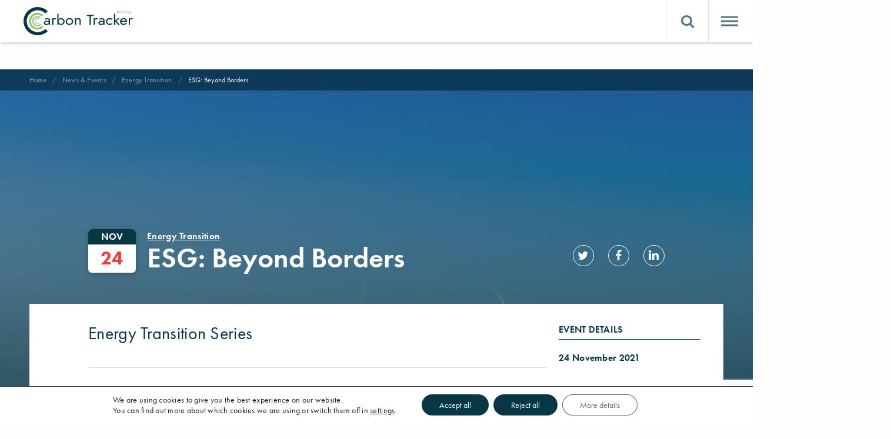

--- FILE ---
content_type: text/html; charset=UTF-8
request_url: https://carbontracker.org/esg-beyond-borders/
body_size: 31956
content:
<!doctype html>
<html class="no-js" lang="en-US">
<head>
<meta charset="UTF-8">
<meta http-equiv="x-ua-compatible" content="ie=edge">
<meta name="description" content="">
<meta name="viewport" content="width=device-width, initial-scale=1, user-scalable=no">
<meta property="og:url"                content="https://carbontracker.org/esg-beyond-borders/" />
<meta property="og:type"               content="article" />
<meta property="og:title"              content="ESG: Beyond Borders" />
<meta property="og:description"        content="Energy Transition Series
Aegon Asset Management Group produced a video series, The ESG Beyond Borders, focusing on the latest trends and developments in ESG. Kingsmill Bond, Energy Stategist from..." />
<meta property="og:image"              content="https://carbontracker.org/wp-content/uploads/2021/12/karsten-wurth-karsten-wuerth-wIYDNL0M_p4-unsplash-scaled-e1638975762550.jpg" />
<link rel="apple-touch-icon" href="apple-touch-icon.png">
<script src="https://use.typekit.net/fbq1ptq.js"></script>
<script>try{Typekit.load({ async: true });}catch(e){}</script>
<link href="https://fonts.googleapis.com/css?family=Rubik" rel="stylesheet">
<script src="https://use.fontawesome.com/a906e14fd9.js"></script>
<!-- Google Tag Manager -->
<script>(function(w,d,s,l,i){w[l]=w[l]||[];w[l].push({'gtm.start':
new Date().getTime(),event:'gtm.js'});var f=d.getElementsByTagName(s)[0],
j=d.createElement(s),dl=l!='dataLayer'?'&l='+l:'';j.async=true;j.src=
'https://www.googletagmanager.com/gtm.js?id='+i+dl;f.parentNode.insertBefore(j,f);
})(window,document,'script','dataLayer','GTM-M5964439');</script>
<!-- End Google Tag Manager -->
<meta name='robots' content='index, follow, max-image-preview:large, max-snippet:-1, max-video-preview:-1' />
<link rel="alternate" hreflang="en" href="https://carbontracker.org/esg-beyond-borders/" />
<link rel="alternate" hreflang="x-default" href="https://carbontracker.org/esg-beyond-borders/" />
<!-- This site is optimized with the Yoast SEO plugin v26.5 - https://yoast.com/wordpress/plugins/seo/ -->
<title>ESG: Beyond Borders - Carbon Tracker Initiative</title>
<link rel="canonical" href="https://carbontracker.org/esg-beyond-borders/" />
<meta property="og:locale" content="en_US" />
<meta property="og:type" content="article" />
<meta property="og:title" content="ESG: Beyond Borders - Carbon Tracker Initiative" />
<meta property="og:description" content="Energy Transition Series Aegon Asset Management Group produced a video series, The ESG Beyond Borders, focusing on..." />
<meta property="og:url" content="https://carbontracker.org/esg-beyond-borders/" />
<meta property="og:site_name" content="Carbon Tracker Initiative" />
<meta property="article:publisher" content="https://www.facebook.com/Carbon-Tracker-389102984476793/" />
<meta property="article:published_time" content="2021-12-08T15:46:43+00:00" />
<meta property="article:modified_time" content="2021-12-08T16:20:54+00:00" />
<meta property="og:image" content="https://carbontracker.org/wp-content/uploads/2021/12/karsten-wurth-karsten-wuerth-wIYDNL0M_p4-unsplash-scaled-e1638975762550.jpg" />
<meta property="og:image:width" content="1000" />
<meta property="og:image:height" content="667" />
<meta property="og:image:type" content="image/jpeg" />
<meta name="author" content="Evgenia Xilas" />
<meta name="twitter:card" content="summary_large_image" />
<meta name="twitter:creator" content="@CarbonBubble" />
<meta name="twitter:site" content="@CarbonBubble" />
<meta name="twitter:label1" content="Written by" />
<meta name="twitter:data1" content="Evgenia Xilas" />
<script type="application/ld+json" class="yoast-schema-graph">{"@context":"https://schema.org","@graph":[{"@type":"Article","@id":"https://carbontracker.org/esg-beyond-borders/#article","isPartOf":{"@id":"https://carbontracker.org/esg-beyond-borders/"},"author":{"name":"Evgenia Xilas","@id":"https://carbontracker.org/#/schema/person/4a8c3e21d4eb8c388f9f2d315ca03061"},"headline":"ESG: Beyond Borders","datePublished":"2021-12-08T15:46:43+00:00","dateModified":"2021-12-08T16:20:54+00:00","mainEntityOfPage":{"@id":"https://carbontracker.org/esg-beyond-borders/"},"wordCount":76,"publisher":{"@id":"https://carbontracker.org/#organization"},"image":{"@id":"https://carbontracker.org/esg-beyond-borders/#primaryimage"},"thumbnailUrl":"https://carbontracker.org/wp-content/uploads/2021/12/karsten-wurth-karsten-wuerth-wIYDNL0M_p4-unsplash-scaled-e1638975762550.jpg","keywords":["energy transition","responsible investing","ESG"],"articleSection":["Energy Transition","Events &amp; Webinars"],"inLanguage":"en-US"},{"@type":"WebPage","@id":"https://carbontracker.org/esg-beyond-borders/","url":"https://carbontracker.org/esg-beyond-borders/","name":"ESG: Beyond Borders - Carbon Tracker Initiative","isPartOf":{"@id":"https://carbontracker.org/#website"},"primaryImageOfPage":{"@id":"https://carbontracker.org/esg-beyond-borders/#primaryimage"},"image":{"@id":"https://carbontracker.org/esg-beyond-borders/#primaryimage"},"thumbnailUrl":"https://carbontracker.org/wp-content/uploads/2021/12/karsten-wurth-karsten-wuerth-wIYDNL0M_p4-unsplash-scaled-e1638975762550.jpg","datePublished":"2021-12-08T15:46:43+00:00","dateModified":"2021-12-08T16:20:54+00:00","breadcrumb":{"@id":"https://carbontracker.org/esg-beyond-borders/#breadcrumb"},"inLanguage":"en-US","potentialAction":[{"@type":"ReadAction","target":["https://carbontracker.org/esg-beyond-borders/"]}]},{"@type":"ImageObject","inLanguage":"en-US","@id":"https://carbontracker.org/esg-beyond-borders/#primaryimage","url":"https://carbontracker.org/wp-content/uploads/2021/12/karsten-wurth-karsten-wuerth-wIYDNL0M_p4-unsplash-scaled-e1638975762550.jpg","contentUrl":"https://carbontracker.org/wp-content/uploads/2021/12/karsten-wurth-karsten-wuerth-wIYDNL0M_p4-unsplash-scaled-e1638975762550.jpg","width":1000,"height":667},{"@type":"BreadcrumbList","@id":"https://carbontracker.org/esg-beyond-borders/#breadcrumb","itemListElement":[{"@type":"ListItem","position":1,"name":"Home","item":"https://carbontracker.org/"},{"@type":"ListItem","position":2,"name":"News &#038; Events","item":"https://carbontracker.org/news-and-events/"},{"@type":"ListItem","position":3,"name":"ESG: Beyond Borders"}]},{"@type":"WebSite","@id":"https://carbontracker.org/#website","url":"https://carbontracker.org/","name":"Carbon Tracker Initiative","description":"Financial specialists making carbon investment risk visible today in the capital market","publisher":{"@id":"https://carbontracker.org/#organization"},"potentialAction":[{"@type":"SearchAction","target":{"@type":"EntryPoint","urlTemplate":"https://carbontracker.org/?s={search_term_string}"},"query-input":{"@type":"PropertyValueSpecification","valueRequired":true,"valueName":"search_term_string"}}],"inLanguage":"en-US"},{"@type":"Organization","@id":"https://carbontracker.org/#organization","name":"Carbon Tracker","url":"https://carbontracker.org/","logo":{"@type":"ImageObject","inLanguage":"en-US","@id":"https://carbontracker.org/#/schema/logo/image/","url":"https://carbontracker.org/wp-content/uploads/2017/09/cropped-Carbon_Tracker_PRI_Favicon_v1.0.png","contentUrl":"https://carbontracker.org/wp-content/uploads/2017/09/cropped-Carbon_Tracker_PRI_Favicon_v1.0.png","width":512,"height":512,"caption":"Carbon Tracker"},"image":{"@id":"https://carbontracker.org/#/schema/logo/image/"},"sameAs":["https://www.facebook.com/Carbon-Tracker-389102984476793/","https://x.com/CarbonBubble","https://www.linkedin.com/groups/7484969","https://www.youtube.com/user/CarbonTrackerIn"]},{"@type":"Person","@id":"https://carbontracker.org/#/schema/person/4a8c3e21d4eb8c388f9f2d315ca03061","name":"Evgenia Xilas","image":{"@type":"ImageObject","inLanguage":"en-US","@id":"https://carbontracker.org/#/schema/person/image/","url":"https://secure.gravatar.com/avatar/7ea4a1cc5c98cf2ce888757fa24fdc7f6ebd6b566b4f6b44ddea661ccb35787c?s=96&d=mm&r=g","contentUrl":"https://secure.gravatar.com/avatar/7ea4a1cc5c98cf2ce888757fa24fdc7f6ebd6b566b4f6b44ddea661ccb35787c?s=96&d=mm&r=g","caption":"Evgenia Xilas"},"url":"https://carbontracker.org/author/exilascarbontracker-org/"}]}</script>
<!-- / Yoast SEO plugin. -->
<link rel='dns-prefetch' href='//cdn.jsdelivr.net' />
<link rel='dns-prefetch' href='//www.googletagmanager.com' />
<link rel='dns-prefetch' href='//pagead2.googlesyndication.com' />
<script type="text/javascript" id="wpp-js" src="https://carbontracker.org/wp-content/plugins/wordpress-popular-posts/assets/js/wpp.min.js?ver=7.3.6" data-sampling="1" data-sampling-rate="1000" data-api-url="https://carbontracker.org/wp-json/wordpress-popular-posts" data-post-id="0" data-token="1e2a5a4491" data-lang="0" data-debug="0"></script>
<link rel="alternate" title="oEmbed (JSON)" type="application/json+oembed" href="https://carbontracker.org/wp-json/oembed/1.0/embed?url=https%3A%2F%2Fcarbontracker.org%2Fesg-beyond-borders%2F" />
<link rel="alternate" title="oEmbed (XML)" type="text/xml+oembed" href="https://carbontracker.org/wp-json/oembed/1.0/embed?url=https%3A%2F%2Fcarbontracker.org%2Fesg-beyond-borders%2F&#038;format=xml" />
<style>
.lazyload,
.lazyloading {
max-width: 100%;
}
</style>
<style id="content-control-block-styles">
@media (max-width: 640px) {
.cc-hide-on-mobile {
display: none !important;
}
}
@media (min-width: 641px) and (max-width: 920px) {
.cc-hide-on-tablet {
display: none !important;
}
}
@media (min-width: 921px) and (max-width: 1440px) {
.cc-hide-on-desktop {
display: none !important;
}
}		</style>
<style id='wp-img-auto-sizes-contain-inline-css' type='text/css'>
img:is([sizes=auto i],[sizes^="auto," i]){contain-intrinsic-size:3000px 1500px}
/*# sourceURL=wp-img-auto-sizes-contain-inline-css */
</style>
<!-- <link rel='stylesheet' id='wp-block-library-css' href='https://carbontracker.org/wp-includes/css/dist/block-library/style.min.css?ver=6.9' type='text/css' media='all' /> -->
<link rel="stylesheet" type="text/css" href="//carbontracker.org/wp-content/cache/wpfc-minified/f5r1b1ct/fd6ai.css" media="all"/>
<style id='global-styles-inline-css' type='text/css'>
:root{--wp--preset--aspect-ratio--square: 1;--wp--preset--aspect-ratio--4-3: 4/3;--wp--preset--aspect-ratio--3-4: 3/4;--wp--preset--aspect-ratio--3-2: 3/2;--wp--preset--aspect-ratio--2-3: 2/3;--wp--preset--aspect-ratio--16-9: 16/9;--wp--preset--aspect-ratio--9-16: 9/16;--wp--preset--color--black: #000000;--wp--preset--color--cyan-bluish-gray: #abb8c3;--wp--preset--color--white: #ffffff;--wp--preset--color--pale-pink: #f78da7;--wp--preset--color--vivid-red: #cf2e2e;--wp--preset--color--luminous-vivid-orange: #ff6900;--wp--preset--color--luminous-vivid-amber: #fcb900;--wp--preset--color--light-green-cyan: #7bdcb5;--wp--preset--color--vivid-green-cyan: #00d084;--wp--preset--color--pale-cyan-blue: #8ed1fc;--wp--preset--color--vivid-cyan-blue: #0693e3;--wp--preset--color--vivid-purple: #9b51e0;--wp--preset--gradient--vivid-cyan-blue-to-vivid-purple: linear-gradient(135deg,rgb(6,147,227) 0%,rgb(155,81,224) 100%);--wp--preset--gradient--light-green-cyan-to-vivid-green-cyan: linear-gradient(135deg,rgb(122,220,180) 0%,rgb(0,208,130) 100%);--wp--preset--gradient--luminous-vivid-amber-to-luminous-vivid-orange: linear-gradient(135deg,rgb(252,185,0) 0%,rgb(255,105,0) 100%);--wp--preset--gradient--luminous-vivid-orange-to-vivid-red: linear-gradient(135deg,rgb(255,105,0) 0%,rgb(207,46,46) 100%);--wp--preset--gradient--very-light-gray-to-cyan-bluish-gray: linear-gradient(135deg,rgb(238,238,238) 0%,rgb(169,184,195) 100%);--wp--preset--gradient--cool-to-warm-spectrum: linear-gradient(135deg,rgb(74,234,220) 0%,rgb(151,120,209) 20%,rgb(207,42,186) 40%,rgb(238,44,130) 60%,rgb(251,105,98) 80%,rgb(254,248,76) 100%);--wp--preset--gradient--blush-light-purple: linear-gradient(135deg,rgb(255,206,236) 0%,rgb(152,150,240) 100%);--wp--preset--gradient--blush-bordeaux: linear-gradient(135deg,rgb(254,205,165) 0%,rgb(254,45,45) 50%,rgb(107,0,62) 100%);--wp--preset--gradient--luminous-dusk: linear-gradient(135deg,rgb(255,203,112) 0%,rgb(199,81,192) 50%,rgb(65,88,208) 100%);--wp--preset--gradient--pale-ocean: linear-gradient(135deg,rgb(255,245,203) 0%,rgb(182,227,212) 50%,rgb(51,167,181) 100%);--wp--preset--gradient--electric-grass: linear-gradient(135deg,rgb(202,248,128) 0%,rgb(113,206,126) 100%);--wp--preset--gradient--midnight: linear-gradient(135deg,rgb(2,3,129) 0%,rgb(40,116,252) 100%);--wp--preset--font-size--small: 13px;--wp--preset--font-size--medium: 20px;--wp--preset--font-size--large: 36px;--wp--preset--font-size--x-large: 42px;--wp--preset--spacing--20: 0.44rem;--wp--preset--spacing--30: 0.67rem;--wp--preset--spacing--40: 1rem;--wp--preset--spacing--50: 1.5rem;--wp--preset--spacing--60: 2.25rem;--wp--preset--spacing--70: 3.38rem;--wp--preset--spacing--80: 5.06rem;--wp--preset--shadow--natural: 6px 6px 9px rgba(0, 0, 0, 0.2);--wp--preset--shadow--deep: 12px 12px 50px rgba(0, 0, 0, 0.4);--wp--preset--shadow--sharp: 6px 6px 0px rgba(0, 0, 0, 0.2);--wp--preset--shadow--outlined: 6px 6px 0px -3px rgb(255, 255, 255), 6px 6px rgb(0, 0, 0);--wp--preset--shadow--crisp: 6px 6px 0px rgb(0, 0, 0);}:where(.is-layout-flex){gap: 0.5em;}:where(.is-layout-grid){gap: 0.5em;}body .is-layout-flex{display: flex;}.is-layout-flex{flex-wrap: wrap;align-items: center;}.is-layout-flex > :is(*, div){margin: 0;}body .is-layout-grid{display: grid;}.is-layout-grid > :is(*, div){margin: 0;}:where(.wp-block-columns.is-layout-flex){gap: 2em;}:where(.wp-block-columns.is-layout-grid){gap: 2em;}:where(.wp-block-post-template.is-layout-flex){gap: 1.25em;}:where(.wp-block-post-template.is-layout-grid){gap: 1.25em;}.has-black-color{color: var(--wp--preset--color--black) !important;}.has-cyan-bluish-gray-color{color: var(--wp--preset--color--cyan-bluish-gray) !important;}.has-white-color{color: var(--wp--preset--color--white) !important;}.has-pale-pink-color{color: var(--wp--preset--color--pale-pink) !important;}.has-vivid-red-color{color: var(--wp--preset--color--vivid-red) !important;}.has-luminous-vivid-orange-color{color: var(--wp--preset--color--luminous-vivid-orange) !important;}.has-luminous-vivid-amber-color{color: var(--wp--preset--color--luminous-vivid-amber) !important;}.has-light-green-cyan-color{color: var(--wp--preset--color--light-green-cyan) !important;}.has-vivid-green-cyan-color{color: var(--wp--preset--color--vivid-green-cyan) !important;}.has-pale-cyan-blue-color{color: var(--wp--preset--color--pale-cyan-blue) !important;}.has-vivid-cyan-blue-color{color: var(--wp--preset--color--vivid-cyan-blue) !important;}.has-vivid-purple-color{color: var(--wp--preset--color--vivid-purple) !important;}.has-black-background-color{background-color: var(--wp--preset--color--black) !important;}.has-cyan-bluish-gray-background-color{background-color: var(--wp--preset--color--cyan-bluish-gray) !important;}.has-white-background-color{background-color: var(--wp--preset--color--white) !important;}.has-pale-pink-background-color{background-color: var(--wp--preset--color--pale-pink) !important;}.has-vivid-red-background-color{background-color: var(--wp--preset--color--vivid-red) !important;}.has-luminous-vivid-orange-background-color{background-color: var(--wp--preset--color--luminous-vivid-orange) !important;}.has-luminous-vivid-amber-background-color{background-color: var(--wp--preset--color--luminous-vivid-amber) !important;}.has-light-green-cyan-background-color{background-color: var(--wp--preset--color--light-green-cyan) !important;}.has-vivid-green-cyan-background-color{background-color: var(--wp--preset--color--vivid-green-cyan) !important;}.has-pale-cyan-blue-background-color{background-color: var(--wp--preset--color--pale-cyan-blue) !important;}.has-vivid-cyan-blue-background-color{background-color: var(--wp--preset--color--vivid-cyan-blue) !important;}.has-vivid-purple-background-color{background-color: var(--wp--preset--color--vivid-purple) !important;}.has-black-border-color{border-color: var(--wp--preset--color--black) !important;}.has-cyan-bluish-gray-border-color{border-color: var(--wp--preset--color--cyan-bluish-gray) !important;}.has-white-border-color{border-color: var(--wp--preset--color--white) !important;}.has-pale-pink-border-color{border-color: var(--wp--preset--color--pale-pink) !important;}.has-vivid-red-border-color{border-color: var(--wp--preset--color--vivid-red) !important;}.has-luminous-vivid-orange-border-color{border-color: var(--wp--preset--color--luminous-vivid-orange) !important;}.has-luminous-vivid-amber-border-color{border-color: var(--wp--preset--color--luminous-vivid-amber) !important;}.has-light-green-cyan-border-color{border-color: var(--wp--preset--color--light-green-cyan) !important;}.has-vivid-green-cyan-border-color{border-color: var(--wp--preset--color--vivid-green-cyan) !important;}.has-pale-cyan-blue-border-color{border-color: var(--wp--preset--color--pale-cyan-blue) !important;}.has-vivid-cyan-blue-border-color{border-color: var(--wp--preset--color--vivid-cyan-blue) !important;}.has-vivid-purple-border-color{border-color: var(--wp--preset--color--vivid-purple) !important;}.has-vivid-cyan-blue-to-vivid-purple-gradient-background{background: var(--wp--preset--gradient--vivid-cyan-blue-to-vivid-purple) !important;}.has-light-green-cyan-to-vivid-green-cyan-gradient-background{background: var(--wp--preset--gradient--light-green-cyan-to-vivid-green-cyan) !important;}.has-luminous-vivid-amber-to-luminous-vivid-orange-gradient-background{background: var(--wp--preset--gradient--luminous-vivid-amber-to-luminous-vivid-orange) !important;}.has-luminous-vivid-orange-to-vivid-red-gradient-background{background: var(--wp--preset--gradient--luminous-vivid-orange-to-vivid-red) !important;}.has-very-light-gray-to-cyan-bluish-gray-gradient-background{background: var(--wp--preset--gradient--very-light-gray-to-cyan-bluish-gray) !important;}.has-cool-to-warm-spectrum-gradient-background{background: var(--wp--preset--gradient--cool-to-warm-spectrum) !important;}.has-blush-light-purple-gradient-background{background: var(--wp--preset--gradient--blush-light-purple) !important;}.has-blush-bordeaux-gradient-background{background: var(--wp--preset--gradient--blush-bordeaux) !important;}.has-luminous-dusk-gradient-background{background: var(--wp--preset--gradient--luminous-dusk) !important;}.has-pale-ocean-gradient-background{background: var(--wp--preset--gradient--pale-ocean) !important;}.has-electric-grass-gradient-background{background: var(--wp--preset--gradient--electric-grass) !important;}.has-midnight-gradient-background{background: var(--wp--preset--gradient--midnight) !important;}.has-small-font-size{font-size: var(--wp--preset--font-size--small) !important;}.has-medium-font-size{font-size: var(--wp--preset--font-size--medium) !important;}.has-large-font-size{font-size: var(--wp--preset--font-size--large) !important;}.has-x-large-font-size{font-size: var(--wp--preset--font-size--x-large) !important;}
/*# sourceURL=global-styles-inline-css */
</style>
<style id='classic-theme-styles-inline-css' type='text/css'>
/*! This file is auto-generated */
.wp-block-button__link{color:#fff;background-color:#32373c;border-radius:9999px;box-shadow:none;text-decoration:none;padding:calc(.667em + 2px) calc(1.333em + 2px);font-size:1.125em}.wp-block-file__button{background:#32373c;color:#fff;text-decoration:none}
/*# sourceURL=/wp-includes/css/classic-themes.min.css */
</style>
<!-- <link rel='stylesheet' id='content-control-block-styles-css' href='https://carbontracker.org/wp-content/plugins/content-control/dist/style-block-editor.css?ver=2.6.5' type='text/css' media='all' /> -->
<!-- <link rel='stylesheet' id='contact-form-7-css' href='https://carbontracker.org/wp-content/plugins/contact-form-7/includes/css/styles.css?ver=6.1.4' type='text/css' media='all' /> -->
<link rel="stylesheet" type="text/css" href="//carbontracker.org/wp-content/cache/wpfc-minified/mn5pro6z/fd6ai.css" media="all"/>
<style id='contact-form-7-inline-css' type='text/css'>
.wpcf7 .wpcf7-recaptcha iframe {margin-bottom: 0;}.wpcf7 .wpcf7-recaptcha[data-align="center"] > div {margin: 0 auto;}.wpcf7 .wpcf7-recaptcha[data-align="right"] > div {margin: 0 0 0 auto;}
/*# sourceURL=contact-form-7-inline-css */
</style>
<!-- <link rel='stylesheet' id='ext_style-css' href='https://carbontracker.org/wp-content/plugins/interactive-excel-tables/css/style.css?ver=6.9' type='text/css' media='all' /> -->
<!-- <link rel='stylesheet' id='wpsm_ac-font-awesome-front-css' href='https://carbontracker.org/wp-content/plugins/responsive-accordion-and-collapse/css/font-awesome/css/font-awesome.min.css?ver=6.9' type='text/css' media='all' /> -->
<!-- <link rel='stylesheet' id='wpsm_ac_bootstrap-front-css' href='https://carbontracker.org/wp-content/plugins/responsive-accordion-and-collapse/css/bootstrap-front.css?ver=6.9' type='text/css' media='all' /> -->
<!-- <link rel='stylesheet' id='wordpress-popular-posts-css-css' href='https://carbontracker.org/wp-content/plugins/wordpress-popular-posts/assets/css/wpp.css?ver=7.3.6' type='text/css' media='all' /> -->
<!-- <link rel='stylesheet' id='style-css' href='https://carbontracker.org/wp-content/themes/carbontracker/dist/css/style-d6aa91866c.css?ver=1.0.0' type='text/css' media='all' /> -->
<link rel="stylesheet" type="text/css" href="//carbontracker.org/wp-content/cache/wpfc-minified/jzs26wso/fd6ai.css" media="all"/>
<link rel='stylesheet' id='Slick-css' href='https://cdn.jsdelivr.net/npm/slick-carousel@1.8.1/slick/slick.css?ver=6.9' type='text/css' media='all' />
<!-- <link rel='stylesheet' id='moove_gdpr_frontend-css' href='https://carbontracker.org/wp-content/plugins/gdpr-cookie-compliance/dist/styles/gdpr-main-nf.css?ver=5.0.9' type='text/css' media='all' /> -->
<link rel="stylesheet" type="text/css" href="//carbontracker.org/wp-content/cache/wpfc-minified/f6itgj5f/fd6ai.css" media="all"/>
<style id='moove_gdpr_frontend-inline-css' type='text/css'>
#moove_gdpr_cookie_modal .moove-gdpr-modal-content .moove-gdpr-tab-main h3.tab-title, 
#moove_gdpr_cookie_modal .moove-gdpr-modal-content .moove-gdpr-tab-main span.tab-title,
#moove_gdpr_cookie_modal .moove-gdpr-modal-content .moove-gdpr-modal-left-content #moove-gdpr-menu li a, 
#moove_gdpr_cookie_modal .moove-gdpr-modal-content .moove-gdpr-modal-left-content #moove-gdpr-menu li button,
#moove_gdpr_cookie_modal .moove-gdpr-modal-content .moove-gdpr-modal-left-content .moove-gdpr-branding-cnt a,
#moove_gdpr_cookie_modal .moove-gdpr-modal-content .moove-gdpr-modal-footer-content .moove-gdpr-button-holder a.mgbutton, 
#moove_gdpr_cookie_modal .moove-gdpr-modal-content .moove-gdpr-modal-footer-content .moove-gdpr-button-holder button.mgbutton,
#moove_gdpr_cookie_modal .cookie-switch .cookie-slider:after, 
#moove_gdpr_cookie_modal .cookie-switch .slider:after, 
#moove_gdpr_cookie_modal .switch .cookie-slider:after, 
#moove_gdpr_cookie_modal .switch .slider:after,
#moove_gdpr_cookie_info_bar .moove-gdpr-info-bar-container .moove-gdpr-info-bar-content p, 
#moove_gdpr_cookie_info_bar .moove-gdpr-info-bar-container .moove-gdpr-info-bar-content p a,
#moove_gdpr_cookie_info_bar .moove-gdpr-info-bar-container .moove-gdpr-info-bar-content a.mgbutton, 
#moove_gdpr_cookie_info_bar .moove-gdpr-info-bar-container .moove-gdpr-info-bar-content button.mgbutton,
#moove_gdpr_cookie_modal .moove-gdpr-modal-content .moove-gdpr-tab-main .moove-gdpr-tab-main-content h1, 
#moove_gdpr_cookie_modal .moove-gdpr-modal-content .moove-gdpr-tab-main .moove-gdpr-tab-main-content h2, 
#moove_gdpr_cookie_modal .moove-gdpr-modal-content .moove-gdpr-tab-main .moove-gdpr-tab-main-content h3, 
#moove_gdpr_cookie_modal .moove-gdpr-modal-content .moove-gdpr-tab-main .moove-gdpr-tab-main-content h4, 
#moove_gdpr_cookie_modal .moove-gdpr-modal-content .moove-gdpr-tab-main .moove-gdpr-tab-main-content h5, 
#moove_gdpr_cookie_modal .moove-gdpr-modal-content .moove-gdpr-tab-main .moove-gdpr-tab-main-content h6,
#moove_gdpr_cookie_modal .moove-gdpr-modal-content.moove_gdpr_modal_theme_v2 .moove-gdpr-modal-title .tab-title,
#moove_gdpr_cookie_modal .moove-gdpr-modal-content.moove_gdpr_modal_theme_v2 .moove-gdpr-tab-main h3.tab-title, 
#moove_gdpr_cookie_modal .moove-gdpr-modal-content.moove_gdpr_modal_theme_v2 .moove-gdpr-tab-main span.tab-title,
#moove_gdpr_cookie_modal .moove-gdpr-modal-content.moove_gdpr_modal_theme_v2 .moove-gdpr-branding-cnt a {
font-weight: inherit				}
#moove_gdpr_cookie_modal,#moove_gdpr_cookie_info_bar,.gdpr_cookie_settings_shortcode_content{font-family:inherit}#moove_gdpr_save_popup_settings_button{background-color:#373737;color:#fff}#moove_gdpr_save_popup_settings_button:hover{background-color:#000}#moove_gdpr_cookie_info_bar .moove-gdpr-info-bar-container .moove-gdpr-info-bar-content a.mgbutton,#moove_gdpr_cookie_info_bar .moove-gdpr-info-bar-container .moove-gdpr-info-bar-content button.mgbutton{background-color:#073645}#moove_gdpr_cookie_modal .moove-gdpr-modal-content .moove-gdpr-modal-footer-content .moove-gdpr-button-holder a.mgbutton,#moove_gdpr_cookie_modal .moove-gdpr-modal-content .moove-gdpr-modal-footer-content .moove-gdpr-button-holder button.mgbutton,.gdpr_cookie_settings_shortcode_content .gdpr-shr-button.button-green{background-color:#073645;border-color:#073645}#moove_gdpr_cookie_modal .moove-gdpr-modal-content .moove-gdpr-modal-footer-content .moove-gdpr-button-holder a.mgbutton:hover,#moove_gdpr_cookie_modal .moove-gdpr-modal-content .moove-gdpr-modal-footer-content .moove-gdpr-button-holder button.mgbutton:hover,.gdpr_cookie_settings_shortcode_content .gdpr-shr-button.button-green:hover{background-color:#fff;color:#073645}#moove_gdpr_cookie_modal .moove-gdpr-modal-content .moove-gdpr-modal-close i,#moove_gdpr_cookie_modal .moove-gdpr-modal-content .moove-gdpr-modal-close span.gdpr-icon{background-color:#073645;border:1px solid #073645}#moove_gdpr_cookie_info_bar span.moove-gdpr-infobar-allow-all.focus-g,#moove_gdpr_cookie_info_bar span.moove-gdpr-infobar-allow-all:focus,#moove_gdpr_cookie_info_bar button.moove-gdpr-infobar-allow-all.focus-g,#moove_gdpr_cookie_info_bar button.moove-gdpr-infobar-allow-all:focus,#moove_gdpr_cookie_info_bar span.moove-gdpr-infobar-reject-btn.focus-g,#moove_gdpr_cookie_info_bar span.moove-gdpr-infobar-reject-btn:focus,#moove_gdpr_cookie_info_bar button.moove-gdpr-infobar-reject-btn.focus-g,#moove_gdpr_cookie_info_bar button.moove-gdpr-infobar-reject-btn:focus,#moove_gdpr_cookie_info_bar span.change-settings-button.focus-g,#moove_gdpr_cookie_info_bar span.change-settings-button:focus,#moove_gdpr_cookie_info_bar button.change-settings-button.focus-g,#moove_gdpr_cookie_info_bar button.change-settings-button:focus{-webkit-box-shadow:0 0 1px 3px #073645;-moz-box-shadow:0 0 1px 3px #073645;box-shadow:0 0 1px 3px #073645}#moove_gdpr_cookie_modal .moove-gdpr-modal-content .moove-gdpr-modal-close i:hover,#moove_gdpr_cookie_modal .moove-gdpr-modal-content .moove-gdpr-modal-close span.gdpr-icon:hover,#moove_gdpr_cookie_info_bar span[data-href]>u.change-settings-button{color:#073645}#moove_gdpr_cookie_modal .moove-gdpr-modal-content .moove-gdpr-modal-left-content #moove-gdpr-menu li.menu-item-selected a span.gdpr-icon,#moove_gdpr_cookie_modal .moove-gdpr-modal-content .moove-gdpr-modal-left-content #moove-gdpr-menu li.menu-item-selected button span.gdpr-icon{color:inherit}#moove_gdpr_cookie_modal .moove-gdpr-modal-content .moove-gdpr-modal-left-content #moove-gdpr-menu li a span.gdpr-icon,#moove_gdpr_cookie_modal .moove-gdpr-modal-content .moove-gdpr-modal-left-content #moove-gdpr-menu li button span.gdpr-icon{color:inherit}#moove_gdpr_cookie_modal .gdpr-acc-link{line-height:0;font-size:0;color:transparent;position:absolute}#moove_gdpr_cookie_modal .moove-gdpr-modal-content .moove-gdpr-modal-close:hover i,#moove_gdpr_cookie_modal .moove-gdpr-modal-content .moove-gdpr-modal-left-content #moove-gdpr-menu li a,#moove_gdpr_cookie_modal .moove-gdpr-modal-content .moove-gdpr-modal-left-content #moove-gdpr-menu li button,#moove_gdpr_cookie_modal .moove-gdpr-modal-content .moove-gdpr-modal-left-content #moove-gdpr-menu li button i,#moove_gdpr_cookie_modal .moove-gdpr-modal-content .moove-gdpr-modal-left-content #moove-gdpr-menu li a i,#moove_gdpr_cookie_modal .moove-gdpr-modal-content .moove-gdpr-tab-main .moove-gdpr-tab-main-content a:hover,#moove_gdpr_cookie_info_bar.moove-gdpr-dark-scheme .moove-gdpr-info-bar-container .moove-gdpr-info-bar-content a.mgbutton:hover,#moove_gdpr_cookie_info_bar.moove-gdpr-dark-scheme .moove-gdpr-info-bar-container .moove-gdpr-info-bar-content button.mgbutton:hover,#moove_gdpr_cookie_info_bar.moove-gdpr-dark-scheme .moove-gdpr-info-bar-container .moove-gdpr-info-bar-content a:hover,#moove_gdpr_cookie_info_bar.moove-gdpr-dark-scheme .moove-gdpr-info-bar-container .moove-gdpr-info-bar-content button:hover,#moove_gdpr_cookie_info_bar.moove-gdpr-dark-scheme .moove-gdpr-info-bar-container .moove-gdpr-info-bar-content span.change-settings-button:hover,#moove_gdpr_cookie_info_bar.moove-gdpr-dark-scheme .moove-gdpr-info-bar-container .moove-gdpr-info-bar-content button.change-settings-button:hover,#moove_gdpr_cookie_info_bar.moove-gdpr-dark-scheme .moove-gdpr-info-bar-container .moove-gdpr-info-bar-content u.change-settings-button:hover,#moove_gdpr_cookie_info_bar span[data-href]>u.change-settings-button,#moove_gdpr_cookie_info_bar.moove-gdpr-dark-scheme .moove-gdpr-info-bar-container .moove-gdpr-info-bar-content a.mgbutton.focus-g,#moove_gdpr_cookie_info_bar.moove-gdpr-dark-scheme .moove-gdpr-info-bar-container .moove-gdpr-info-bar-content button.mgbutton.focus-g,#moove_gdpr_cookie_info_bar.moove-gdpr-dark-scheme .moove-gdpr-info-bar-container .moove-gdpr-info-bar-content a.focus-g,#moove_gdpr_cookie_info_bar.moove-gdpr-dark-scheme .moove-gdpr-info-bar-container .moove-gdpr-info-bar-content button.focus-g,#moove_gdpr_cookie_info_bar.moove-gdpr-dark-scheme .moove-gdpr-info-bar-container .moove-gdpr-info-bar-content a.mgbutton:focus,#moove_gdpr_cookie_info_bar.moove-gdpr-dark-scheme .moove-gdpr-info-bar-container .moove-gdpr-info-bar-content button.mgbutton:focus,#moove_gdpr_cookie_info_bar.moove-gdpr-dark-scheme .moove-gdpr-info-bar-container .moove-gdpr-info-bar-content a:focus,#moove_gdpr_cookie_info_bar.moove-gdpr-dark-scheme .moove-gdpr-info-bar-container .moove-gdpr-info-bar-content button:focus,#moove_gdpr_cookie_info_bar.moove-gdpr-dark-scheme .moove-gdpr-info-bar-container .moove-gdpr-info-bar-content span.change-settings-button.focus-g,span.change-settings-button:focus,button.change-settings-button.focus-g,button.change-settings-button:focus,#moove_gdpr_cookie_info_bar.moove-gdpr-dark-scheme .moove-gdpr-info-bar-container .moove-gdpr-info-bar-content u.change-settings-button.focus-g,#moove_gdpr_cookie_info_bar.moove-gdpr-dark-scheme .moove-gdpr-info-bar-container .moove-gdpr-info-bar-content u.change-settings-button:focus{color:#073645}#moove_gdpr_cookie_modal .moove-gdpr-branding.focus-g span,#moove_gdpr_cookie_modal .moove-gdpr-modal-content .moove-gdpr-tab-main a.focus-g,#moove_gdpr_cookie_modal .moove-gdpr-modal-content .moove-gdpr-tab-main .gdpr-cd-details-toggle.focus-g{color:#073645}#moove_gdpr_cookie_modal.gdpr_lightbox-hide{display:none}
/*# sourceURL=moove_gdpr_frontend-inline-css */
</style>
<script src='//carbontracker.org/wp-content/cache/wpfc-minified/20j8h7q5/fd6ai.js' type="text/javascript"></script>
<!-- <script type="text/javascript" src="https://carbontracker.org/wp-includes/js/jquery/jquery.min.js?ver=3.7.1" id="jquery-core-js"></script> -->
<!-- <script type="text/javascript" src="https://carbontracker.org/wp-includes/js/jquery/jquery-migrate.min.js?ver=3.4.1" id="jquery-migrate-js"></script> -->
<!-- <script type="text/javascript" src="https://carbontracker.org/wp-content/plugins/stop-user-enumeration/frontend/js/frontend.js?ver=1.7.6" id="stop-user-enumeration-js" defer="defer" data-wp-strategy="defer"></script> -->
<!-- Google tag (gtag.js) snippet added by Site Kit -->
<!-- Google Analytics snippet added by Site Kit -->
<script type="text/javascript" src="https://www.googletagmanager.com/gtag/js?id=G-HDGC2RTCKV" id="google_gtagjs-js" async></script>
<script type="text/javascript" id="google_gtagjs-js-after">
/* <![CDATA[ */
window.dataLayer = window.dataLayer || [];function gtag(){dataLayer.push(arguments);}
gtag("set","linker",{"domains":["carbontracker.org"]});
gtag("js", new Date());
gtag("set", "developer_id.dZTNiMT", true);
gtag("config", "G-HDGC2RTCKV");
//# sourceURL=google_gtagjs-js-after
/* ]]> */
</script>
<link rel="https://api.w.org/" href="https://carbontracker.org/wp-json/" /><link rel="alternate" title="JSON" type="application/json" href="https://carbontracker.org/wp-json/wp/v2/posts/19904" /><meta name="generator" content="WPML ver:4.8.6 stt:5,60,1,4,3,28,42,2;" />
<meta name="generator" content="Site Kit by Google 1.167.0" />            <style id="wpp-loading-animation-styles">@-webkit-keyframes bgslide{from{background-position-x:0}to{background-position-x:-200%}}@keyframes bgslide{from{background-position-x:0}to{background-position-x:-200%}}.wpp-widget-block-placeholder,.wpp-shortcode-placeholder{margin:0 auto;width:60px;height:3px;background:#dd3737;background:linear-gradient(90deg,#dd3737 0%,#571313 10%,#dd3737 100%);background-size:200% auto;border-radius:3px;-webkit-animation:bgslide 1s infinite linear;animation:bgslide 1s infinite linear}</style>
<script>
document.documentElement.className = document.documentElement.className.replace('no-js', 'js');
</script>
<style>
.no-js img.lazyload {
display: none;
}
figure.wp-block-image img.lazyloading {
min-width: 150px;
}
.lazyload,
.lazyloading {
--smush-placeholder-width: 100px;
--smush-placeholder-aspect-ratio: 1/1;
width: var(--smush-image-width, var(--smush-placeholder-width)) !important;
aspect-ratio: var(--smush-image-aspect-ratio, var(--smush-placeholder-aspect-ratio)) !important;
}
.lazyload, .lazyloading {
opacity: 0;
}
.lazyloaded {
opacity: 1;
transition: opacity 400ms;
transition-delay: 0ms;
}
</style>
<script type="text/javascript">
window.ajaxUrl = "https://carbontracker.org/wp-admin/admin-ajax.php";
</script>
<!-- Google AdSense meta tags added by Site Kit -->
<meta name="google-adsense-platform-account" content="ca-host-pub-2644536267352236">
<meta name="google-adsense-platform-domain" content="sitekit.withgoogle.com">
<!-- End Google AdSense meta tags added by Site Kit -->
<script type="text/javascript">
window.login_loading_message = "Sending user info, please wait...";
window.register_loading_message = "Creating account, please wait...";
window.forgotten_loading_message = "Sending email address, please wait...";
</script>
<!-- Google Tag Manager snippet added by Site Kit -->
<script type="text/javascript">
/* <![CDATA[ */
( function( w, d, s, l, i ) {
w[l] = w[l] || [];
w[l].push( {'gtm.start': new Date().getTime(), event: 'gtm.js'} );
var f = d.getElementsByTagName( s )[0],
j = d.createElement( s ), dl = l != 'dataLayer' ? '&l=' + l : '';
j.async = true;
j.src = 'https://www.googletagmanager.com/gtm.js?id=' + i + dl;
f.parentNode.insertBefore( j, f );
} )( window, document, 'script', 'dataLayer', 'GTM-N5HDLNT' );
/* ]]> */
</script>
<!-- End Google Tag Manager snippet added by Site Kit -->
<!-- Google AdSense snippet added by Site Kit -->
<script type="text/javascript" async="async" src="https://pagead2.googlesyndication.com/pagead/js/adsbygoogle.js?client=ca-pub-7829476298555124&amp;host=ca-host-pub-2644536267352236" crossorigin="anonymous"></script>
<!-- End Google AdSense snippet added by Site Kit -->
<link rel="icon" href="https://carbontracker.org/wp-content/uploads/2017/09/cropped-Carbon_Tracker_PRI_Favicon_v1.0-32x32.png" sizes="32x32" />
<link rel="icon" href="https://carbontracker.org/wp-content/uploads/2017/09/cropped-Carbon_Tracker_PRI_Favicon_v1.0-192x192.png" sizes="192x192" />
<link rel="apple-touch-icon" href="https://carbontracker.org/wp-content/uploads/2017/09/cropped-Carbon_Tracker_PRI_Favicon_v1.0-180x180.png" />
<meta name="msapplication-TileImage" content="https://carbontracker.org/wp-content/uploads/2017/09/cropped-Carbon_Tracker_PRI_Favicon_v1.0-270x270.png" />
<style type="text/css" id="wp-custom-css">
.slick-slide img {padding: 25px;}
.slick-dots {
display: flex;
justify-content: center;
margin: 0;
padding: 1rem 0;
list-style-type: none;
}
.slick-dots li {
margin: 0 0.25rem;
}
.slick-dots button {
display: block;
width: 1rem;
height: 1rem;
padding: 0;
border: none;
border-radius: 100%;
background-color: #cacaca;
text-indent: -9999px;
}
.slick-dots li.slick-active button {
background-color: #072e43;
}		</style>
</head>
<body class="wp-singular post-template-default single single-post postid-19904 single-format-standard wp-theme-carbontracker">
<!--[if lt IE 9]>
<p class="browserupgrade">You are using an <strong>outdated</strong> browser. Please <a href="http://browsehappy.com/">upgrade your browser</a> to improve your experience.</p>
<![endif]-->
<!-- Google Tag Manager (noscript) -->
<noscript><iframe data-src="https://www.googletagmanager.com/ns.html?id=GTM-M5964439"
height="0" width="0" style="display:none;visibility:hidden" src="[data-uri]" class="lazyload" data-load-mode="1"></iframe></noscript>
<!-- End Google Tag Manager (noscript) -->
<div class="top-bar">
<div class="top-bar__search-bar section-padding">
<div class="row column expanded top-bar__row row--padding-big">
<form class="site-search" action="https://carbontracker.org/" method="get">
<input type="text" class="site-search__field" name="s" id="site-search" placeholder="Search Carbon Tracker" value="" />
<button type="submit" class="site-search__button"></button>
<input type='hidden' name='lang' value='en' /></form>
<div class="language-switcher">
<div class="language-switcher__placeholder placeholder">
<div class="language-switcher__flag lazyload" style="background-image:inherit;" data-bg-image="url(https://carbontracker.org/wp-content/plugins/sitepress-multilingual-cms/res/flags/en.png)"></div><span class="language-switcher__name">en</span>        </div>
<ul class="language-switcher__list list">
<li class="language-switcher__list-item"><a class="language-switcher__list-link" href="https://carbontracker.org/?lang=zh-hans"><span class="language-switcher__flag lazyload" style="background-image:inherit;" data-bg-image="url(https://carbontracker.org/wp-content/plugins/sitepress-multilingual-cms/res/flags/zh.png)"></span>cn</a></li><li class="language-switcher__list-item"><a class="language-switcher__list-link" href="https://carbontracker.org/?lang=pt-pt"><span class="language-switcher__flag lazyload" style="background-image:inherit;" data-bg-image="url(https://carbontracker.org/wp-content/plugins/sitepress-multilingual-cms/res/flags/pt-pt.png)"></span>pt</a></li><li class="language-switcher__list-item"><a class="language-switcher__list-link" href="https://carbontracker.org/?lang=ja"><span class="language-switcher__flag lazyload" style="background-image:inherit;" data-bg-image="url(https://carbontracker.org/wp-content/plugins/sitepress-multilingual-cms/res/flags/ja.png)"></span>ja</a></li><li class="language-switcher__list-item"><a class="language-switcher__list-link" href="https://carbontracker.org/?lang=fr"><span class="language-switcher__flag lazyload" style="background-image:inherit;" data-bg-image="url(https://carbontracker.org/wp-content/plugins/sitepress-multilingual-cms/res/flags/fr.png)"></span>fr</a></li><li class="language-switcher__list-item"><a class="language-switcher__list-link" href="https://carbontracker.org/?lang=es"><span class="language-switcher__flag lazyload" style="background-image:inherit;" data-bg-image="url(https://carbontracker.org/wp-content/plugins/sitepress-multilingual-cms/res/flags/es.png)"></span>es</a></li><li class="language-switcher__list-item"><a class="language-switcher__list-link" href="https://carbontracker.org/?lang=de"><span class="language-switcher__flag lazyload" style="background-image:inherit;" data-bg-image="url(https://carbontracker.org/wp-content/plugins/sitepress-multilingual-cms/res/flags/de.png)"></span>de</a></li><li class="language-switcher__list-item"><a class="language-switcher__list-link" href="https://carbontracker.org/?lang=ar"><span class="language-switcher__flag lazyload" style="background-image:inherit;" data-bg-image="url(https://carbontracker.org/wp-content/plugins/sitepress-multilingual-cms/res/flags/ar.png)"></span>ar</a></li>        </ul>
</div>
<a href="" class="login-button">
<span class="login-button__login login-button__text">Login</span>
<span class="login-button__close login-button__text login-button__text--hidden">Close</span>
</a>
</div>
</div>
<div class="top-bar__nav-bar section-padding">
<div class="row column expanded top-bar__row row--padding-big">
<a href="https://carbontracker.org" title="Carbon Tracker Initiative" class="top-bar__logo-link">
<img class="top-bar__logo lazyload" data-src="https://carbontracker.org/wp-content/themes/carbontracker/dist/img/ct-logo.svg" alt="Carbon Tracker Initiative" src="[data-uri]" />
</a>
<div class="top-bar__nav-bar-menu-wrapper">
<div class="top-bar__mobile-dropdown-top clearfix">
<a class="top-bar__mobile-login login-btn mobile-login-btn" href="">
Login                                                            </a>
<div class="language-switcher">
<div class="language-switcher__placeholder placeholder">
<div class="language-switcher__flag lazyload" style="background-image:inherit;" data-bg-image="url(https://carbontracker.org/wp-content/plugins/sitepress-multilingual-cms/res/flags/en.png)"></div><span class="language-switcher__name">en</span>        </div>
<ul class="language-switcher__list list">
<li class="language-switcher__list-item"><a class="language-switcher__list-link" href="https://carbontracker.org/?lang=zh-hans"><span class="language-switcher__flag lazyload" style="background-image:inherit;" data-bg-image="url(https://carbontracker.org/wp-content/plugins/sitepress-multilingual-cms/res/flags/zh.png)"></span>cn</a></li><li class="language-switcher__list-item"><a class="language-switcher__list-link" href="https://carbontracker.org/?lang=pt-pt"><span class="language-switcher__flag lazyload" style="background-image:inherit;" data-bg-image="url(https://carbontracker.org/wp-content/plugins/sitepress-multilingual-cms/res/flags/pt-pt.png)"></span>pt</a></li><li class="language-switcher__list-item"><a class="language-switcher__list-link" href="https://carbontracker.org/?lang=ja"><span class="language-switcher__flag lazyload" style="background-image:inherit;" data-bg-image="url(https://carbontracker.org/wp-content/plugins/sitepress-multilingual-cms/res/flags/ja.png)"></span>ja</a></li><li class="language-switcher__list-item"><a class="language-switcher__list-link" href="https://carbontracker.org/?lang=fr"><span class="language-switcher__flag lazyload" style="background-image:inherit;" data-bg-image="url(https://carbontracker.org/wp-content/plugins/sitepress-multilingual-cms/res/flags/fr.png)"></span>fr</a></li><li class="language-switcher__list-item"><a class="language-switcher__list-link" href="https://carbontracker.org/?lang=es"><span class="language-switcher__flag lazyload" style="background-image:inherit;" data-bg-image="url(https://carbontracker.org/wp-content/plugins/sitepress-multilingual-cms/res/flags/es.png)"></span>es</a></li><li class="language-switcher__list-item"><a class="language-switcher__list-link" href="https://carbontracker.org/?lang=de"><span class="language-switcher__flag lazyload" style="background-image:inherit;" data-bg-image="url(https://carbontracker.org/wp-content/plugins/sitepress-multilingual-cms/res/flags/de.png)"></span>de</a></li><li class="language-switcher__list-item"><a class="language-switcher__list-link" href="https://carbontracker.org/?lang=ar"><span class="language-switcher__flag lazyload" style="background-image:inherit;" data-bg-image="url(https://carbontracker.org/wp-content/plugins/sitepress-multilingual-cms/res/flags/ar.png)"></span>ar</a></li>        </ul>
</div>
</div>
<div class="top-bar__nav-bar-menu-wrapper-scroll">
<ul id="menu-main-menu" class="top-bar__nav-list"><li class="dropdown dropdown-about menu-item menu-item-type-post_type menu-item-object-page menu-item-has-children"><a href="https://carbontracker.org/about/">About<i class="dropdown-icon fa fa-angle-down" aria-hidden="true"></i></a><div class="menu-dropdown"><div class="menu-dropdown__inner"><div class="menu-dropdown__tools-row row section-padding"><div class="menu-dropdown__tools-popular-column tablet-10 tablet-push-2 columns">
<span class="menu-dropdown__content-top menu-dropdown__content-top--tools heading-4">Important Documents</span>
<div class="menu-dropdown__content-reports row"><div class="tablet-4 columns end"><article class="menu-tile">
<div class="menu-tile__photo-wrapper">
<a class="menu-tile__photo-link" href="#">
<img class="resource-tile__about-image lazyload" data-src="https://carbontracker.org/wp-content/uploads/2021/09/annual-review-2020-280x168.jpg" src="[data-uri]" style="--smush-placeholder-width: 280px; --smush-placeholder-aspect-ratio: 280/168;" />
</a>
</div>    <div class="resource-tile__content resource-tile__content--about resource-tile__content--next-to-about-image">
<h1 class="menu-tile__title heading-4">
<a class="menu-tile__title-link" href="https://carbontracker.org/wp-content/uploads/2021/09/annual-report-2020-redirect.html" title="Annual Review 2020" target="_blank">Annual Review 2020</a>
</h1>
<a class="resource-tile__link resource-tile__link--about" href="https://carbontracker.org/wp-content/uploads/2021/09/annual-report-2020-redirect.html" title="Annual Review 2020" target="_blank">
Download Annual Review
</a>
</div>
</article></div><div class="tablet-4 columns end"><article class="menu-tile">
<div class="menu-tile__photo-wrapper">
<a class="menu-tile__photo-link" href="#">
<img class="resource-tile__about-image lazyload" data-src="https://carbontracker.org/wp-content/uploads/2022/08/annual-review-2021-thumbnail-280x168.jpg" src="[data-uri]" style="--smush-placeholder-width: 280px; --smush-placeholder-aspect-ratio: 280/168;" />
</a>
</div>    <div class="resource-tile__content resource-tile__content--about resource-tile__content--next-to-about-image">
<h1 class="menu-tile__title heading-4">
<a class="menu-tile__title-link" href="https://carbontracker.org/wp-content/uploads/2022/08/Annual-Review-2021-Web.pdf" title="Annual Review 2021" target="_blank">Annual Review 2021</a>
</h1>
<a class="resource-tile__link resource-tile__link--about" href="https://carbontracker.org/wp-content/uploads/2022/08/Annual-Review-2021-Web.pdf" title="Annual Review 2021" target="_blank">
Download Annual Review
</a>
</div>
</article></div><div class="tablet-4 columns end"><article class="menu-tile">
<div class="menu-tile__photo-wrapper">
<a class="menu-tile__photo-link" href="#">
<img class="resource-tile__about-image lazyload" data-src="https://carbontracker.org/wp-content/uploads/2023/08/AdobeStock_134686040-1-280x168.jpeg" src="[data-uri]" style="--smush-placeholder-width: 280px; --smush-placeholder-aspect-ratio: 280/168;" />
</a>
</div>    <div class="resource-tile__content resource-tile__content--about resource-tile__content--next-to-about-image">
<h1 class="menu-tile__title heading-4">
<a class="menu-tile__title-link" href="https://carbontracker.org/wp-content/uploads/2023/08/annual-report-2022-redirect.html" title="Annual Review 2022" target="_blank">Annual Review 2022</a>
</h1>
<a class="resource-tile__link resource-tile__link--about" href="https://carbontracker.org/wp-content/uploads/2023/08/annual-report-2022-redirect.html" title="Annual Review 2022" target="_blank">
Go to microsite
</a>
</div>
</article></div></div></div><div class="menu-dropdown__tools-sub-menu-column menu-dropdown__tools-sub-menu-column--about tablet-2 tablet-pull-10 columns"><ul class="sub-menu"><li class=" menu-item menu-item-type-custom menu-item-object-custom"><a href="https://www.carbontracker.org/about/#mission">Mission</a></li><li class=" menu-item menu-item-type-post_type menu-item-object-page"><a href="https://carbontracker.org/about/team/">The Team</a></li><li class=" menu-item menu-item-type-custom menu-item-object-custom"><a href="https://carbontracker.org/about/#history">History</a></li><li class=" menu-item menu-item-type-custom menu-item-object-custom"><a href="https://carbontracker.org/about/#funders">Our Funders</a></li><li class=" menu-item menu-item-type-custom menu-item-object-custom"><a href="https://apply.workable.com/tracker-group/?lng=en">Current Vacancies</a></li></ul></div></div></div></div></li><li class="dropdown dropdown-reports menu-item menu-item-type-post_type menu-item-object-page"><a href="https://carbontracker.org/reports/">Research<i class="dropdown-icon fa fa-angle-down" aria-hidden="true"></i></a><div class="menu-dropdown"><div class="menu-dropdown__inner"><div class="menu-dropdown__nav-column"><ul class="menu-dropdown__nav-list"><li class="menu-dropdown__nav-list-element"><a class="menu-dropdown__nav-list-element-link menu-dropdown__nav-list-element-link--active" href="https://carbontracker.org/reports/?category=capital-markets-policy" data-tab="#tab-capital-markets-policy" title="Capital Markets Policy">Capital Markets Policy</a></li><li class="menu-dropdown__nav-list-element"><a class="menu-dropdown__nav-list-element-link" href="https://carbontracker.org/reports/?category=corporate-research-power-utilities" data-tab="#tab-corporate-research-power-utilities" title="Corporate Research (Power &amp; Utilities)">Corporate Research (Power &amp; Utilities)</a></li><li class="menu-dropdown__nav-list-element"><a class="menu-dropdown__nav-list-element-link" href="https://carbontracker.org/reports/?category=corporate-research-oil-gas" data-tab="#tab-corporate-research-oil-gas" title="Corporate Research (Oil &amp; Gas)">Corporate Research (Oil &amp; Gas)</a></li><li class="menu-dropdown__nav-list-element"><a class="menu-dropdown__nav-list-element-link" href="https://carbontracker.org/reports/?category=autos" data-tab="#tab-autos" title="Autos">Autos</a></li><li class="menu-dropdown__nav-list-element"><a class="menu-dropdown__nav-list-element-link" href="https://carbontracker.org/reports/?category=ca100-stewardship" data-tab="#tab-ca100-stewardship" title="CA100+ &amp; Stewardship">CA100+ &amp; Stewardship</a></li><li class="menu-dropdown__nav-list-element"><a class="menu-dropdown__nav-list-element-link" href="https://carbontracker.org/reports/?category=oil-gas" data-tab="#tab-oil-gas" title="Oil &amp; Gas">Oil &amp; Gas</a></li><li class="menu-dropdown__nav-list-element"><a class="menu-dropdown__nav-list-element-link" href="https://carbontracker.org/reports/?category=power-utilities" data-tab="#tab-power-utilities" title="Power &amp; Utilities">Power &amp; Utilities</a></li><li class="menu-dropdown__nav-list-element"><a class="menu-dropdown__nav-list-element-link" href="https://carbontracker.org/reports/?category=regulatory-policy" data-tab="#tab-regulatory-policy" title="Regulatory &amp; Policy">Regulatory &amp; Policy</a></li><li class="menu-dropdown__nav-list-element"><a class="menu-dropdown__nav-list-element-link" href="https://carbontracker.org/reports/?category=audit-disclosure" data-tab="#tab-audit-disclosure" title="Accounting, Audit, &amp; Disclosure">Accounting, Audit, &amp; Disclosure</a></li><li class="menu-dropdown__nav-list-element"><a class="menu-dropdown__nav-list-element-link" href="https://carbontracker.org/reports/?category=asset-retirement-obligation" data-tab="#tab-asset-retirement-obligation" title="Asset Retirement Obligation">Asset Retirement Obligation</a></li><li class="menu-dropdown__nav-list-element"><a class="menu-dropdown__nav-list-element-link" href="https://carbontracker.org/reports/?category=energy-transition" data-tab="#tab-energy-transition" title="Energy Transition">Energy Transition</a></li></ul></div><div class="menu-dropdown__content-column"><div id="tab-capital-markets-policy" class="menu-dropdown__content menu-dropdown__content--active"><div class="menu-dropdown__content-top-row row">
<div class="tablet-12 columns">
<span class="menu-dropdown__content-top heading-4">Latest</span>
</div>
</div>
<div class="menu-dropdown__content-reports row"><div class="tablet-4 columns end"><article class="menu-tile">
<div class="menu-tile__photo-wrapper">
<a class="menu-tile__photo-link" href="https://carbontracker.org/reports/sasb-standards-on-oil-and-gas/" title="SASB Standards on Oil and Gas">
<img width="280" height="168" data-src="https://carbontracker.org/wp-content/uploads/2024/08/AdobeStock_761912865-1-280x168.jpeg" class="attachment-thumb-big size-thumb-big wp-post-image lazyload" alt="" decoding="async" data-srcset="https://carbontracker.org/wp-content/uploads/2024/08/AdobeStock_761912865-1-280x168.jpeg 280w, https://carbontracker.org/wp-content/uploads/2024/08/AdobeStock_761912865-1-180x108.jpeg 180w" data-sizes="(max-width: 280px) 100vw, 280px" src="[data-uri]" style="--smush-placeholder-width: 280px; --smush-placeholder-aspect-ratio: 280/168;" /></a>
</div>
<h1 class="menu-tile__title heading-4">
<a class="menu-tile__title-link" href="https://carbontracker.org/reports/sasb-standards-on-oil-and-gas/" title="SASB Standards on Oil and Gas">SASB Standards on Oil and Gas</a>
</h1>
<span class="menu-tile__date">26 November 2025</span>
<p class="menu-tile__excerpt">As part of its engagement on the work of the ISSB and sustainable finance...</p>
</article></div><div class="tablet-4 columns end"><article class="menu-tile">
<div class="menu-tile__photo-wrapper">
<a class="menu-tile__photo-link" href="https://carbontracker.org/reports/carbon-trackers-response-to-the-uk-governments-consultation-on-transition-plan-requirements/" title="Carbon Tracker’s response to the UK Government’s Consultation on Transition Plan Requirements">
<img width="280" height="168" data-src="https://carbontracker.org/wp-content/uploads/2024/08/AdobeStock_761912865-1-280x168.jpeg" class="attachment-thumb-big size-thumb-big wp-post-image lazyload" alt="" decoding="async" data-srcset="https://carbontracker.org/wp-content/uploads/2024/08/AdobeStock_761912865-1-280x168.jpeg 280w, https://carbontracker.org/wp-content/uploads/2024/08/AdobeStock_761912865-1-180x108.jpeg 180w" data-sizes="(max-width: 280px) 100vw, 280px" src="[data-uri]" style="--smush-placeholder-width: 280px; --smush-placeholder-aspect-ratio: 280/168;" /></a>
</div>
<h1 class="menu-tile__title heading-4">
<a class="menu-tile__title-link" href="https://carbontracker.org/reports/carbon-trackers-response-to-the-uk-governments-consultation-on-transition-plan-requirements/" title="Carbon Tracker’s response to the UK Government’s Consultation on Transition Plan Requirements">Carbon Tracker’s response to the UK Government’s Consultation on...</a>
</h1>
<span class="menu-tile__date">01 September 2025</span>
<p class="menu-tile__excerpt">Carbon Tracker has responded to the Department for Energy Security and Net...</p>
</article></div></div></div><div id="tab-corporate-research-power-utilities" class="menu-dropdown__content"><div class="menu-dropdown__content-top-row row">
<div class="tablet-12 columns">
<span class="menu-dropdown__content-top heading-4">Latest</span>
</div>
</div>
<div class="menu-dropdown__content-reports row"><div class="tablet-4 columns end"><article class="menu-tile">
<div class="menu-tile__photo-wrapper">
<a class="menu-tile__photo-link" href="https://carbontracker.org/reports/uniper-se-government-ownership-key-to-decarbonisation/" title="Uniper SE: Government ownership key to decarbonisation">
<img width="280" height="168" data-src="https://carbontracker.org/wp-content/uploads/2024/06/AdobeStock_756016943-280x168.jpeg" class="attachment-thumb-big size-thumb-big wp-post-image lazyload" alt="" decoding="async" data-srcset="https://carbontracker.org/wp-content/uploads/2024/06/AdobeStock_756016943-280x168.jpeg 280w, https://carbontracker.org/wp-content/uploads/2024/06/AdobeStock_756016943-180x108.jpeg 180w" data-sizes="(max-width: 280px) 100vw, 280px" src="[data-uri]" style="--smush-placeholder-width: 280px; --smush-placeholder-aspect-ratio: 280/168;" /></a>
</div>
<h1 class="menu-tile__title heading-4">
<a class="menu-tile__title-link" href="https://carbontracker.org/reports/uniper-se-government-ownership-key-to-decarbonisation/" title="Uniper SE: Government ownership key to decarbonisation">Uniper SE: Government ownership key to decarbonisation</a>
</h1>
<span class="menu-tile__date">01 July 2024</span>
<p class="menu-tile__excerpt">Carbon Tracker has produced two separate related reports on RWE and Uniper, the...</p>
</article></div><div class="tablet-4 columns end"><article class="menu-tile">
<div class="menu-tile__photo-wrapper">
<a class="menu-tile__photo-link" href="https://carbontracker.org/reports/rwe-ag-the-case-for-an-accelerated-coal-exit/" title="RWE AG: The case for an accelerated coal exit">
<img width="280" height="168" data-src="https://carbontracker.org/wp-content/uploads/2024/06/AdobeStock_480448858-280x168.jpeg" class="attachment-thumb-big size-thumb-big wp-post-image lazyload" alt="" decoding="async" data-srcset="https://carbontracker.org/wp-content/uploads/2024/06/AdobeStock_480448858-280x168.jpeg 280w, https://carbontracker.org/wp-content/uploads/2024/06/AdobeStock_480448858-180x108.jpeg 180w" data-sizes="(max-width: 280px) 100vw, 280px" src="[data-uri]" style="--smush-placeholder-width: 280px; --smush-placeholder-aspect-ratio: 280/168;" /></a>
</div>
<h1 class="menu-tile__title heading-4">
<a class="menu-tile__title-link" href="https://carbontracker.org/reports/rwe-ag-the-case-for-an-accelerated-coal-exit/" title="RWE AG: The case for an accelerated coal exit">RWE AG: The case for an accelerated coal exit</a>
</h1>
<span class="menu-tile__date">01 July 2024</span>
<p class="menu-tile__excerpt">Carbon Tracker has produced two separate related reports on RWE and Uniper, the...</p>
</article></div><div class="tablet-4 columns end"><article class="menu-tile">
<div class="menu-tile__photo-wrapper">
<a class="menu-tile__photo-link" href="https://carbontracker.org/reports/corporate-research-national-thermal-power-corporation-ntpc/" title="National Thermal Power Corporation (NTPC): Investments in new coal compete with renewables">
<img width="280" height="168" data-src="https://carbontracker.org/wp-content/uploads/2024/03/pexels-ata-shanu-13071225-280x168.jpg" class="attachment-thumb-big size-thumb-big wp-post-image lazyload" alt="" decoding="async" data-srcset="https://carbontracker.org/wp-content/uploads/2024/03/pexels-ata-shanu-13071225-280x168.jpg 280w, https://carbontracker.org/wp-content/uploads/2024/03/pexels-ata-shanu-13071225-180x108.jpg 180w" data-sizes="(max-width: 280px) 100vw, 280px" src="[data-uri]" style="--smush-placeholder-width: 280px; --smush-placeholder-aspect-ratio: 280/168;" /></a>
</div>
<h1 class="menu-tile__title heading-4">
<a class="menu-tile__title-link" href="https://carbontracker.org/reports/corporate-research-national-thermal-power-corporation-ntpc/" title="National Thermal Power Corporation (NTPC): Investments in new coal compete with renewables">National Thermal Power Corporation (NTPC): Investments in new coal...</a>
</h1>
<span class="menu-tile__date">21 March 2024</span>
<p class="menu-tile__excerpt">India may not be Paris aligned but that does not mean that key Indian...</p>
</article></div></div></div><div id="tab-corporate-research-oil-gas" class="menu-dropdown__content"><div class="menu-dropdown__content-top-row row">
<div class="tablet-12 columns">
<span class="menu-dropdown__content-top heading-4">Latest</span>
</div>
</div>
<div class="menu-dropdown__content-reports row"><div class="tablet-4 columns end"><article class="menu-tile">
<div class="menu-tile__photo-wrapper">
<a class="menu-tile__photo-link" href="https://carbontracker.org/reports/decarbonising-gas-networks-part-1-snam/" title="Decarbonising Gas Networks (Part 1): Snam">
<img width="280" height="168" data-src="https://carbontracker.org/wp-content/uploads/2024/02/Screenshot-2024-02-08-at-12.36.08-280x168.png" class="attachment-thumb-big size-thumb-big wp-post-image lazyload" alt="" decoding="async" data-srcset="https://carbontracker.org/wp-content/uploads/2024/02/Screenshot-2024-02-08-at-12.36.08-280x168.png 280w, https://carbontracker.org/wp-content/uploads/2024/02/Screenshot-2024-02-08-at-12.36.08-180x108.png 180w" data-sizes="(max-width: 280px) 100vw, 280px" src="[data-uri]" style="--smush-placeholder-width: 280px; --smush-placeholder-aspect-ratio: 280/168;" /></a>
</div>
<h1 class="menu-tile__title heading-4">
<a class="menu-tile__title-link" href="https://carbontracker.org/reports/decarbonising-gas-networks-part-1-snam/" title="Decarbonising Gas Networks (Part 1): Snam">Decarbonising Gas Networks (Part 1): Snam</a>
</h1>
<span class="menu-tile__date">08 February 2024</span>
<p class="menu-tile__excerpt">Snam
Carbon Tracker has produced a set of three separate related reports on...</p>
</article></div><div class="tablet-4 columns end"><article class="menu-tile">
<div class="menu-tile__photo-wrapper">
<a class="menu-tile__photo-link" href="https://carbontracker.org/reports/decarbonising-gas-networks-part-3-italgas/" title="Decarbonising Gas Networks (Part 2): Italgas">
<img width="280" height="168" data-src="https://carbontracker.org/wp-content/uploads/2024/02/AdobeStock_651862206-280x168.jpeg" class="attachment-thumb-big size-thumb-big wp-post-image lazyload" alt="" decoding="async" data-srcset="https://carbontracker.org/wp-content/uploads/2024/02/AdobeStock_651862206-280x168.jpeg 280w, https://carbontracker.org/wp-content/uploads/2024/02/AdobeStock_651862206-180x108.jpeg 180w" data-sizes="(max-width: 280px) 100vw, 280px" src="[data-uri]" style="--smush-placeholder-width: 280px; --smush-placeholder-aspect-ratio: 280/168;" /></a>
</div>
<h1 class="menu-tile__title heading-4">
<a class="menu-tile__title-link" href="https://carbontracker.org/reports/decarbonising-gas-networks-part-3-italgas/" title="Decarbonising Gas Networks (Part 2): Italgas">Decarbonising Gas Networks (Part 2): Italgas</a>
</h1>
<span class="menu-tile__date">08 February 2024</span>
<p class="menu-tile__excerpt">Italgas
Carbon Tracker has produced a set of three separate related reports on...</p>
</article></div><div class="tablet-4 columns end"><article class="menu-tile">
<div class="menu-tile__photo-wrapper">
<a class="menu-tile__photo-link" href="https://carbontracker.org/reports/decarbonising-gas-networks-part-2-enagas/" title="Decarbonising Gas Networks (Part 3): Enagas">
<img width="280" height="168" data-src="https://carbontracker.org/wp-content/uploads/2024/02/AdobeStock_555648512-280x168.jpeg" class="attachment-thumb-big size-thumb-big wp-post-image lazyload" alt="" decoding="async" data-srcset="https://carbontracker.org/wp-content/uploads/2024/02/AdobeStock_555648512-280x168.jpeg 280w, https://carbontracker.org/wp-content/uploads/2024/02/AdobeStock_555648512-180x108.jpeg 180w" data-sizes="(max-width: 280px) 100vw, 280px" src="[data-uri]" style="--smush-placeholder-width: 280px; --smush-placeholder-aspect-ratio: 280/168;" /></a>
</div>
<h1 class="menu-tile__title heading-4">
<a class="menu-tile__title-link" href="https://carbontracker.org/reports/decarbonising-gas-networks-part-2-enagas/" title="Decarbonising Gas Networks (Part 3): Enagas">Decarbonising Gas Networks (Part 3): Enagas</a>
</h1>
<span class="menu-tile__date">08 February 2024</span>
<p class="menu-tile__excerpt">Enagas
Carbon Tracker has produced a set of three separate related reports on...</p>
</article></div></div></div><div id="tab-autos" class="menu-dropdown__content"><div class="menu-dropdown__content-top-row row">
<div class="tablet-12 columns">
<span class="menu-dropdown__content-top heading-4">Latest</span>
</div>
</div>
<div class="menu-dropdown__content-reports row"><div class="tablet-4 columns end"><article class="menu-tile">
<div class="menu-tile__photo-wrapper">
<a class="menu-tile__photo-link" href="https://carbontracker.org/reports/financial-climate-alignment-bmw/" title="Financial &#038; Climate Alignment: BMW">
<img width="280" height="168" data-src="https://carbontracker.org/wp-content/uploads/2025/07/Sustainable-Growth-and-Innovation-in-Motion-2-280x168.png" class="attachment-thumb-big size-thumb-big wp-post-image lazyload" alt="" decoding="async" data-srcset="https://carbontracker.org/wp-content/uploads/2025/07/Sustainable-Growth-and-Innovation-in-Motion-2-280x168.png 280w, https://carbontracker.org/wp-content/uploads/2025/07/Sustainable-Growth-and-Innovation-in-Motion-2-180x108.png 180w" data-sizes="(max-width: 280px) 100vw, 280px" src="[data-uri]" style="--smush-placeholder-width: 280px; --smush-placeholder-aspect-ratio: 280/168;" /></a>
</div>
<h1 class="menu-tile__title heading-4">
<a class="menu-tile__title-link" href="https://carbontracker.org/reports/financial-climate-alignment-bmw/" title="Financial &#038; Climate Alignment: BMW">Financial &#038; Climate Alignment: BMW</a>
</h1>
<span class="menu-tile__date">23 July 2025</span>
<p class="menu-tile__excerpt">Building on our previous research into the automotive sector, this report takes...</p>
</article></div><div class="tablet-4 columns end"><article class="menu-tile">
<div class="menu-tile__photo-wrapper">
<a class="menu-tile__photo-link" href="https://carbontracker.org/reports/re-fleeting-revolution-delivering-financial-returns-in-the-electric-heavy-duty-vehicle-transition/" title="Re-Fleeting Revolution: Delivering Financial Returns in the Electric Heavy Duty Vehicle Transition">
<img width="280" height="168" data-src="https://carbontracker.org/wp-content/uploads/2025/02/27c0efda-7353-418d-b790-58c7b64ff1e5-280x168.jpg" class="attachment-thumb-big size-thumb-big wp-post-image lazyload" alt="" decoding="async" data-srcset="https://carbontracker.org/wp-content/uploads/2025/02/27c0efda-7353-418d-b790-58c7b64ff1e5-280x168.jpg 280w, https://carbontracker.org/wp-content/uploads/2025/02/27c0efda-7353-418d-b790-58c7b64ff1e5-180x108.jpg 180w" data-sizes="(max-width: 280px) 100vw, 280px" src="[data-uri]" style="--smush-placeholder-width: 280px; --smush-placeholder-aspect-ratio: 280/168;" /></a>
</div>
<h1 class="menu-tile__title heading-4">
<a class="menu-tile__title-link" href="https://carbontracker.org/reports/re-fleeting-revolution-delivering-financial-returns-in-the-electric-heavy-duty-vehicle-transition/" title="Re-Fleeting Revolution: Delivering Financial Returns in the Electric Heavy Duty Vehicle Transition">Re-Fleeting Revolution: Delivering Financial Returns in the Electric...</a>
</h1>
<span class="menu-tile__date">27 February 2025</span>
<p class="menu-tile__excerpt">Introduction: This report analyzes the financial implications and...</p>
</article></div><div class="tablet-4 columns end"><article class="menu-tile">
<div class="menu-tile__photo-wrapper">
<a class="menu-tile__photo-link" href="https://carbontracker.org/bmw-toyota-a-tale-of-two-tailpipes/" title="BMW &#038; Toyota: A Tale of Two Tailpipes">
<img width="280" height="168" data-src="https://carbontracker.org/wp-content/uploads/2024/09/Screenshot-2024-09-11-141334-280x168.png" class="attachment-thumb-big size-thumb-big wp-post-image lazyload" alt="" decoding="async" data-srcset="https://carbontracker.org/wp-content/uploads/2024/09/Screenshot-2024-09-11-141334-280x168.png 280w, https://carbontracker.org/wp-content/uploads/2024/09/Screenshot-2024-09-11-141334-180x108.png 180w" data-sizes="(max-width: 280px) 100vw, 280px" src="[data-uri]" style="--smush-placeholder-width: 280px; --smush-placeholder-aspect-ratio: 280/168;" /></a>
</div>
<h1 class="menu-tile__title heading-4">
<a class="menu-tile__title-link" href="https://carbontracker.org/bmw-toyota-a-tale-of-two-tailpipes/" title="BMW &#038; Toyota: A Tale of Two Tailpipes">BMW &#038; Toyota: A Tale of Two Tailpipes</a>
</h1>
<span class="menu-tile__date">11 September 2024</span>
<p class="menu-tile__excerpt">Evaluating Automotive Transition Strategies
Electrification of the passenger...</p>
</article></div></div></div><div id="tab-ca100-stewardship" class="menu-dropdown__content"><div class="menu-dropdown__content-top-row row">
<div class="tablet-12 columns">
<span class="menu-dropdown__content-top heading-4">Latest</span>
</div>
</div>
<div class="menu-dropdown__content-reports row"><div class="tablet-4 columns end"><article class="menu-tile">
<div class="menu-tile__photo-wrapper">
<a class="menu-tile__photo-link" href="https://carbontracker.org/reports/carbon-tracker-methodologies/" title="Carbon Tracker Methodologies for Climate Action 100+">
<img width="280" height="168" data-src="https://carbontracker.org/wp-content/uploads/2023/10/AdobeStock_211393989-280x168.jpeg" class="attachment-thumb-big size-thumb-big wp-post-image lazyload" alt="" decoding="async" data-srcset="https://carbontracker.org/wp-content/uploads/2023/10/AdobeStock_211393989-280x168.jpeg 280w, https://carbontracker.org/wp-content/uploads/2023/10/AdobeStock_211393989-180x108.jpeg 180w" data-sizes="(max-width: 280px) 100vw, 280px" src="[data-uri]" style="--smush-placeholder-width: 280px; --smush-placeholder-aspect-ratio: 280/168;" /></a>
</div>
<h1 class="menu-tile__title heading-4">
<a class="menu-tile__title-link" href="https://carbontracker.org/reports/carbon-tracker-methodologies/" title="Carbon Tracker Methodologies for Climate Action 100+">Carbon Tracker Methodologies for Climate Action 100+</a>
</h1>
<span class="menu-tile__date">04 June 2025</span>
<p class="menu-tile__excerpt">These documents set out the frameworks and methodologies for how Carbon Tracker...</p>
</article></div><div class="tablet-4 columns end"><article class="menu-tile">
<div class="menu-tile__photo-wrapper">
<a class="menu-tile__photo-link" href="https://carbontracker.org/reports/climate-accounting-and-audit-2023-assessments-to-climate-action-100/" title="Climate Accounting and Audit: 2023 Assessments for Climate Action 100+">
<img width="280" height="168" data-src="https://carbontracker.org/wp-content/uploads/2024/01/AdobeStock_211393989-280x168.jpeg" class="attachment-thumb-big size-thumb-big wp-post-image lazyload" alt="" decoding="async" data-srcset="https://carbontracker.org/wp-content/uploads/2024/01/AdobeStock_211393989-280x168.jpeg 280w, https://carbontracker.org/wp-content/uploads/2024/01/AdobeStock_211393989-180x108.jpeg 180w" data-sizes="(max-width: 280px) 100vw, 280px" src="[data-uri]" style="--smush-placeholder-width: 280px; --smush-placeholder-aspect-ratio: 280/168;" /></a>
</div>
<h1 class="menu-tile__title heading-4">
<a class="menu-tile__title-link" href="https://carbontracker.org/reports/climate-accounting-and-audit-2023-assessments-to-climate-action-100/" title="Climate Accounting and Audit: 2023 Assessments for Climate Action 100+">Climate Accounting and Audit: 2023 Assessments for Climate Action 100+</a>
</h1>
<span class="menu-tile__date">26 January 2024</span>
<p class="menu-tile__excerpt">Climate Accounting and Auditing assesses the financial statements and related...</p>
</article></div><div class="tablet-4 columns end"><article class="menu-tile">
<div class="menu-tile__photo-wrapper">
<a class="menu-tile__photo-link" href="https://carbontracker.org/reports/oil-gas-2023-assessments-to-climate-action-100/" title="Oil &#038; Gas: 2023 Assessments for Climate Action 100+">
<img width="280" height="168" data-src="https://carbontracker.org/wp-content/uploads/2024/01/AdobeStock_335853410-280x168.jpeg" class="attachment-thumb-big size-thumb-big wp-post-image lazyload" alt="" decoding="async" data-srcset="https://carbontracker.org/wp-content/uploads/2024/01/AdobeStock_335853410-280x168.jpeg 280w, https://carbontracker.org/wp-content/uploads/2024/01/AdobeStock_335853410-180x108.jpeg 180w" data-sizes="(max-width: 280px) 100vw, 280px" src="[data-uri]" style="--smush-placeholder-width: 280px; --smush-placeholder-aspect-ratio: 280/168;" /></a>
</div>
<h1 class="menu-tile__title heading-4">
<a class="menu-tile__title-link" href="https://carbontracker.org/reports/oil-gas-2023-assessments-to-climate-action-100/" title="Oil &#038; Gas: 2023 Assessments for Climate Action 100+">Oil &#038; Gas: 2023 Assessments for Climate Action 100+</a>
</h1>
<span class="menu-tile__date">26 January 2024</span>
<p class="menu-tile__excerpt">As a research provider, we conduct financial analysis and have developed a set...</p>
</article></div></div></div><div id="tab-oil-gas" class="menu-dropdown__content"><div class="menu-dropdown__content-top-row row">
<div class="tablet-12 columns">
<span class="menu-dropdown__content-top heading-4">Latest</span>
</div>
</div>
<div class="menu-dropdown__content-reports row"><div class="tablet-4 columns end"><article class="menu-tile">
<div class="menu-tile__photo-wrapper">
<a class="menu-tile__photo-link" href="https://carbontracker.org/reports/petro-provinces-at-risk/" title="Petro-Provinces at Risk">
<img width="280" height="168" data-src="https://carbontracker.org/wp-content/uploads/2025/11/AdobeStock_1054079559-280x168.jpeg" class="attachment-thumb-big size-thumb-big wp-post-image lazyload" alt="Silhouette of oil rigs against the sunset with Canada flag. Oil Industry concept" decoding="async" data-srcset="https://carbontracker.org/wp-content/uploads/2025/11/AdobeStock_1054079559-280x168.jpeg 280w, https://carbontracker.org/wp-content/uploads/2025/11/AdobeStock_1054079559-180x108.jpeg 180w" data-sizes="(max-width: 280px) 100vw, 280px" src="[data-uri]" style="--smush-placeholder-width: 280px; --smush-placeholder-aspect-ratio: 280/168;" /></a>
</div>
<h1 class="menu-tile__title heading-4">
<a class="menu-tile__title-link" href="https://carbontracker.org/reports/petro-provinces-at-risk/" title="Petro-Provinces at Risk">Petro-Provinces at Risk</a>
</h1>
<span class="menu-tile__date">20 November 2025</span>
<p class="menu-tile__excerpt">How oil- and gas-dependent Canadian provinces face fiscal strain as the energy...</p>
</article></div><div class="tablet-4 columns end"><article class="menu-tile">
<div class="menu-tile__photo-wrapper">
<a class="menu-tile__photo-link" href="https://carbontracker.org/reports/fading-fortunes/" title="Fading Fortunes">
<img width="280" height="168" data-src="https://carbontracker.org/wp-content/uploads/2025/11/AdobeStock_1745468947-280x168.jpeg" class="attachment-thumb-big size-thumb-big wp-post-image lazyload" alt="" decoding="async" data-srcset="https://carbontracker.org/wp-content/uploads/2025/11/AdobeStock_1745468947-280x168.jpeg 280w, https://carbontracker.org/wp-content/uploads/2025/11/AdobeStock_1745468947-180x108.jpeg 180w" data-sizes="(max-width: 280px) 100vw, 280px" src="[data-uri]" style="--smush-placeholder-width: 280px; --smush-placeholder-aspect-ratio: 280/168;" /></a>
</div>
<h1 class="menu-tile__title heading-4">
<a class="menu-tile__title-link" href="https://carbontracker.org/reports/fading-fortunes/" title="Fading Fortunes">Fading Fortunes</a>
</h1>
<span class="menu-tile__date">20 November 2025</span>
<p class="menu-tile__excerpt">True Oil &amp; Gas Value in Canada and Beyond 
Despite a decline in the...</p>
</article></div><div class="tablet-4 columns end"><article class="menu-tile">
<div class="menu-tile__photo-wrapper">
<a class="menu-tile__photo-link" href="https://carbontracker.org/reports/fuel-disclosure/" title="Fuel Disclosure">
<img width="280" height="168" data-src="https://carbontracker.org/wp-content/uploads/2025/10/shutterstock_305459558-280x168.jpg" class="attachment-thumb-big size-thumb-big wp-post-image lazyload" alt="Airport worker in safety vest refueling a plane wing from a fuel truck, highlighting aviation maintenance." decoding="async" data-srcset="https://carbontracker.org/wp-content/uploads/2025/10/shutterstock_305459558-280x168.jpg 280w, https://carbontracker.org/wp-content/uploads/2025/10/shutterstock_305459558-180x108.jpg 180w" data-sizes="(max-width: 280px) 100vw, 280px" src="[data-uri]" style="--smush-placeholder-width: 280px; --smush-placeholder-aspect-ratio: 280/168;" /></a>
</div>
<h1 class="menu-tile__title heading-4">
<a class="menu-tile__title-link" href="https://carbontracker.org/reports/fuel-disclosure/" title="Fuel Disclosure">Fuel Disclosure</a>
</h1>
<span class="menu-tile__date">30 October 2025</span>
<p class="menu-tile__excerpt">Sustainable. Abundant. Feasible – why SAF is unlikely to be all three at...</p>
</article></div></div></div><div id="tab-power-utilities" class="menu-dropdown__content"><div class="menu-dropdown__content-top-row row">
<div class="tablet-12 columns">
<span class="menu-dropdown__content-top heading-4">Latest</span>
</div>
</div>
<div class="menu-dropdown__content-reports row"><div class="tablet-4 columns end"><article class="menu-tile">
<div class="menu-tile__photo-wrapper">
<a class="menu-tile__photo-link" href="https://carbontracker.org/cti-palem-quantifying-the-costs-of-transition-finance-to-support-coal-phaseouts/" title="CTI-PALEM: Quantifying the costs of transition finance to support coal phaseouts">
<img width="280" height="168" data-src="https://carbontracker.org/wp-content/uploads/2024/06/AdobeStock_730634277-280x168.jpeg" class="attachment-thumb-big size-thumb-big wp-post-image lazyload" alt="" decoding="async" data-srcset="https://carbontracker.org/wp-content/uploads/2024/06/AdobeStock_730634277-280x168.jpeg 280w, https://carbontracker.org/wp-content/uploads/2024/06/AdobeStock_730634277-180x108.jpeg 180w" data-sizes="(max-width: 280px) 100vw, 280px" src="[data-uri]" style="--smush-placeholder-width: 280px; --smush-placeholder-aspect-ratio: 280/168;" /></a>
</div>
<h1 class="menu-tile__title heading-4">
<a class="menu-tile__title-link" href="https://carbontracker.org/cti-palem-quantifying-the-costs-of-transition-finance-to-support-coal-phaseouts/" title="CTI-PALEM: Quantifying the costs of transition finance to support coal phaseouts">CTI-PALEM: Quantifying the costs of transition finance to support...</a>
</h1>
<span class="menu-tile__date">24 April 2025</span>
<p class="menu-tile__excerpt">Carbon Tracker’s Power-Asset Level Economics Model (CTI-PALEM) quantifies the...</p>
</article></div><div class="tablet-4 columns end"><article class="menu-tile">
<div class="menu-tile__photo-wrapper">
<a class="menu-tile__photo-link" href="https://carbontracker.org/reports/off-target/" title="Off Target">
<img width="280" height="168" data-src="https://carbontracker.org/wp-content/uploads/2024/12/AdobeStock_110295092-scaled-e1733488430956-280x168.jpeg" class="attachment-thumb-big size-thumb-big wp-post-image lazyload" alt="" decoding="async" data-srcset="https://carbontracker.org/wp-content/uploads/2024/12/AdobeStock_110295092-scaled-e1733488430956-280x168.jpeg 280w, https://carbontracker.org/wp-content/uploads/2024/12/AdobeStock_110295092-scaled-e1733488430956-180x108.jpeg 180w" data-sizes="(max-width: 280px) 100vw, 280px" src="[data-uri]" style="--smush-placeholder-width: 280px; --smush-placeholder-aspect-ratio: 280/168;" /></a>
</div>
<h1 class="menu-tile__title heading-4">
<a class="menu-tile__title-link" href="https://carbontracker.org/reports/off-target/" title="Off Target">Off Target</a>
</h1>
<span class="menu-tile__date">09 December 2024</span>
<p class="menu-tile__excerpt">How to ensure that the clean power target enables decarbonisation of heat and...</p>
</article></div><div class="tablet-4 columns end"><article class="menu-tile">
<div class="menu-tile__photo-wrapper">
<a class="menu-tile__photo-link" href="https://carbontracker.org/reports/the-real-emissions-of-peterhead-ccs/" title="The Real Emissions of Peterhead-CCS">
<img width="280" height="168" data-src="https://carbontracker.org/wp-content/uploads/2024/10/AdobeStock_915438383-280x168.jpeg" class="attachment-thumb-big size-thumb-big wp-post-image lazyload" alt="" decoding="async" data-srcset="https://carbontracker.org/wp-content/uploads/2024/10/AdobeStock_915438383-280x168.jpeg 280w, https://carbontracker.org/wp-content/uploads/2024/10/AdobeStock_915438383-180x108.jpeg 180w" data-sizes="(max-width: 280px) 100vw, 280px" src="[data-uri]" style="--smush-placeholder-width: 280px; --smush-placeholder-aspect-ratio: 280/168;" /></a>
</div>
<h1 class="menu-tile__title heading-4">
<a class="menu-tile__title-link" href="https://carbontracker.org/reports/the-real-emissions-of-peterhead-ccs/" title="The Real Emissions of Peterhead-CCS">The Real Emissions of Peterhead-CCS</a>
</h1>
<span class="menu-tile__date">28 October 2024</span>
<p class="menu-tile__excerpt">Carbon Tracker analysis finds serious shortcomings in the Environmental Impact...</p>
</article></div></div></div><div id="tab-regulatory-policy" class="menu-dropdown__content"><div class="menu-dropdown__content-top-row row">
<div class="tablet-12 columns">
<span class="menu-dropdown__content-top heading-4">Latest</span>
</div>
</div>
<div class="menu-dropdown__content-reports row"><div class="tablet-4 columns end"><article class="menu-tile">
<div class="menu-tile__photo-wrapper">
<a class="menu-tile__photo-link" href="https://carbontracker.org/reports/carbon-tracker-methodologies/" title="Carbon Tracker Methodologies for Climate Action 100+">
<img width="280" height="168" data-src="https://carbontracker.org/wp-content/uploads/2023/10/AdobeStock_211393989-280x168.jpeg" class="attachment-thumb-big size-thumb-big wp-post-image lazyload" alt="" decoding="async" data-srcset="https://carbontracker.org/wp-content/uploads/2023/10/AdobeStock_211393989-280x168.jpeg 280w, https://carbontracker.org/wp-content/uploads/2023/10/AdobeStock_211393989-180x108.jpeg 180w" data-sizes="(max-width: 280px) 100vw, 280px" src="[data-uri]" style="--smush-placeholder-width: 280px; --smush-placeholder-aspect-ratio: 280/168;" /></a>
</div>
<h1 class="menu-tile__title heading-4">
<a class="menu-tile__title-link" href="https://carbontracker.org/reports/carbon-tracker-methodologies/" title="Carbon Tracker Methodologies for Climate Action 100+">Carbon Tracker Methodologies for Climate Action 100+</a>
</h1>
<span class="menu-tile__date">04 June 2025</span>
<p class="menu-tile__excerpt">These documents set out the frameworks and methodologies for how Carbon Tracker...</p>
</article></div><div class="tablet-4 columns end"><article class="menu-tile">
<div class="menu-tile__photo-wrapper">
<a class="menu-tile__photo-link" href="https://carbontracker.org/climate-and-nature-the-pivotal-year-what-does-2025-hold/" title="Climate and Nature, The Pivotal Year. What does 2025 hold?">
<img width="280" height="168" data-src="https://carbontracker.org/wp-content/uploads/2025/01/Screenshot-2025-01-16-113700-280x168.png" class="attachment-thumb-big size-thumb-big wp-post-image lazyload" alt="" decoding="async" data-srcset="https://carbontracker.org/wp-content/uploads/2025/01/Screenshot-2025-01-16-113700-280x168.png 280w, https://carbontracker.org/wp-content/uploads/2025/01/Screenshot-2025-01-16-113700-180x108.png 180w" data-sizes="(max-width: 280px) 100vw, 280px" src="[data-uri]" style="--smush-placeholder-width: 280px; --smush-placeholder-aspect-ratio: 280/168;" /></a>
</div>
<h1 class="menu-tile__title heading-4">
<a class="menu-tile__title-link" href="https://carbontracker.org/climate-and-nature-the-pivotal-year-what-does-2025-hold/" title="Climate and Nature, The Pivotal Year. What does 2025 hold?">Climate and Nature, The Pivotal Year. What does 2025 hold?</a>
</h1>
<span class="menu-tile__date">16 January 2025</span>
<p class="menu-tile__excerpt">Topline Messages
COP30 could make or break the credibility of UN-backed...</p>
</article></div><div class="tablet-4 columns end"><article class="menu-tile">
<div class="menu-tile__photo-wrapper">
<a class="menu-tile__photo-link" href="https://carbontracker.org/reports/systemic-under-pricing-of-climate-damages/" title="Challenging the Systemic Under-pricing of Climate Damages Within the Global Financial System">
<img width="280" height="168" data-src="https://carbontracker.org/wp-content/uploads/2024/10/ONLINE_180529888_AR_-1_PMLQRHVQYGKI-280x168.jpg" class="attachment-thumb-big size-thumb-big wp-post-image lazyload" alt="Challenging the Systemic How economist under-price of Climate Damages" decoding="async" data-srcset="https://carbontracker.org/wp-content/uploads/2024/10/ONLINE_180529888_AR_-1_PMLQRHVQYGKI-280x168.jpg 280w, https://carbontracker.org/wp-content/uploads/2024/10/ONLINE_180529888_AR_-1_PMLQRHVQYGKI-180x108.jpg 180w" data-sizes="(max-width: 280px) 100vw, 280px" src="[data-uri]" style="--smush-placeholder-width: 280px; --smush-placeholder-aspect-ratio: 280/168;" /></a>
</div>
<h1 class="menu-tile__title heading-4">
<a class="menu-tile__title-link" href="https://carbontracker.org/reports/systemic-under-pricing-of-climate-damages/" title="Challenging the Systemic Under-pricing of Climate Damages Within the Global Financial System">Challenging the Systemic Under-pricing of Climate Damages Within the...</a>
</h1>
<span class="menu-tile__date">01 November 2024</span>
<p class="menu-tile__excerpt">A paper by Professor Steve Keen (UCL) with Mark Campanale and Joel Benjamin...</p>
</article></div></div></div><div id="tab-audit-disclosure" class="menu-dropdown__content"><div class="menu-dropdown__content-top-row row">
<div class="tablet-12 columns">
<span class="menu-dropdown__content-top heading-4">Latest</span>
</div>
</div>
<div class="menu-dropdown__content-reports row"><div class="tablet-4 columns end"><article class="menu-tile">
<div class="menu-tile__photo-wrapper">
<a class="menu-tile__photo-link" href="https://carbontracker.org/reports/asset-retirement-obligations-what-lies-beneath/" title="Asset Retirement Obligations: What Lies Beneath?">
<img width="280" height="168" data-src="https://carbontracker.org/wp-content/uploads/2025/12/AdobeStock_1550801268-280x168.jpeg" class="attachment-thumb-big size-thumb-big wp-post-image lazyload" alt="A melting iceberg floating in a polluted ocean, blurred factories in the distance" decoding="async" data-srcset="https://carbontracker.org/wp-content/uploads/2025/12/AdobeStock_1550801268-280x168.jpeg 280w, https://carbontracker.org/wp-content/uploads/2025/12/AdobeStock_1550801268-180x108.jpeg 180w" data-sizes="(max-width: 280px) 100vw, 280px" src="[data-uri]" style="--smush-placeholder-width: 280px; --smush-placeholder-aspect-ratio: 280/168;" /></a>
</div>
<h1 class="menu-tile__title heading-4">
<a class="menu-tile__title-link" href="https://carbontracker.org/reports/asset-retirement-obligations-what-lies-beneath/" title="Asset Retirement Obligations: What Lies Beneath?">Asset Retirement Obligations: What Lies Beneath?</a>
</h1>
<span class="menu-tile__date">17 December 2025</span>
<p class="menu-tile__excerpt">Why inconsistent asset retirement obligation disclosures leave investors...</p>
</article></div><div class="tablet-4 columns end"><article class="menu-tile">
<div class="menu-tile__photo-wrapper">
<a class="menu-tile__photo-link" href="https://carbontracker.org/reports/carbon-tracker-response-to-the-fasbs-invitation-to-comment/" title="Carbon Tracker Response to the FASB’s Invitation to Comment">
<img width="280" height="168" data-src="https://carbontracker.org/wp-content/uploads/2024/03/AdobeStock_636638439-280x168.jpeg" class="attachment-thumb-big size-thumb-big wp-post-image lazyload" alt="" decoding="async" data-srcset="https://carbontracker.org/wp-content/uploads/2024/03/AdobeStock_636638439-280x168.jpeg 280w, https://carbontracker.org/wp-content/uploads/2024/03/AdobeStock_636638439-180x108.jpeg 180w" data-sizes="(max-width: 280px) 100vw, 280px" src="[data-uri]" style="--smush-placeholder-width: 280px; --smush-placeholder-aspect-ratio: 280/168;" /></a>
</div>
<h1 class="menu-tile__title heading-4">
<a class="menu-tile__title-link" href="https://carbontracker.org/reports/carbon-tracker-response-to-the-fasbs-invitation-to-comment/" title="Carbon Tracker Response to the FASB’s Invitation to Comment">Carbon Tracker Response to the FASB’s Invitation to Comment</a>
</h1>
<span class="menu-tile__date">24 July 2025</span>
<p class="menu-tile__excerpt">Carbon Tracker submitted a joint response with Ceres and the Climate Accounting...</p>
</article></div><div class="tablet-4 columns end"><article class="menu-tile">
<div class="menu-tile__photo-wrapper">
<a class="menu-tile__photo-link" href="https://carbontracker.org/reports/carbon-tracker-methodologies/" title="Carbon Tracker Methodologies for Climate Action 100+">
<img width="280" height="168" data-src="https://carbontracker.org/wp-content/uploads/2023/10/AdobeStock_211393989-280x168.jpeg" class="attachment-thumb-big size-thumb-big wp-post-image lazyload" alt="" decoding="async" data-srcset="https://carbontracker.org/wp-content/uploads/2023/10/AdobeStock_211393989-280x168.jpeg 280w, https://carbontracker.org/wp-content/uploads/2023/10/AdobeStock_211393989-180x108.jpeg 180w" data-sizes="(max-width: 280px) 100vw, 280px" src="[data-uri]" style="--smush-placeholder-width: 280px; --smush-placeholder-aspect-ratio: 280/168;" /></a>
</div>
<h1 class="menu-tile__title heading-4">
<a class="menu-tile__title-link" href="https://carbontracker.org/reports/carbon-tracker-methodologies/" title="Carbon Tracker Methodologies for Climate Action 100+">Carbon Tracker Methodologies for Climate Action 100+</a>
</h1>
<span class="menu-tile__date">04 June 2025</span>
<p class="menu-tile__excerpt">These documents set out the frameworks and methodologies for how Carbon Tracker...</p>
</article></div></div></div><div id="tab-asset-retirement-obligation" class="menu-dropdown__content"><div class="menu-dropdown__content-top-row row">
<div class="tablet-12 columns">
<span class="menu-dropdown__content-top heading-4">Latest</span>
</div>
</div>
<div class="menu-dropdown__content-reports row"><div class="tablet-4 columns end"><article class="menu-tile">
<div class="menu-tile__photo-wrapper">
<a class="menu-tile__photo-link" href="https://carbontracker.org/reports/asset-retirement-obligations-what-lies-beneath/" title="Asset Retirement Obligations: What Lies Beneath?">
<img width="280" height="168" data-src="https://carbontracker.org/wp-content/uploads/2025/12/AdobeStock_1550801268-280x168.jpeg" class="attachment-thumb-big size-thumb-big wp-post-image lazyload" alt="A melting iceberg floating in a polluted ocean, blurred factories in the distance" decoding="async" data-srcset="https://carbontracker.org/wp-content/uploads/2025/12/AdobeStock_1550801268-280x168.jpeg 280w, https://carbontracker.org/wp-content/uploads/2025/12/AdobeStock_1550801268-180x108.jpeg 180w" data-sizes="(max-width: 280px) 100vw, 280px" src="[data-uri]" style="--smush-placeholder-width: 280px; --smush-placeholder-aspect-ratio: 280/168;" /></a>
</div>
<h1 class="menu-tile__title heading-4">
<a class="menu-tile__title-link" href="https://carbontracker.org/reports/asset-retirement-obligations-what-lies-beneath/" title="Asset Retirement Obligations: What Lies Beneath?">Asset Retirement Obligations: What Lies Beneath?</a>
</h1>
<span class="menu-tile__date">17 December 2025</span>
<p class="menu-tile__excerpt">Why inconsistent asset retirement obligation disclosures leave investors...</p>
</article></div><div class="tablet-4 columns end"><article class="menu-tile">
<div class="menu-tile__photo-wrapper">
<a class="menu-tile__photo-link" href="https://carbontracker.org/reports/solving-the-oil-field-paradox/" title="Solving the Oil Field Paradox">
<img width="280" height="168" data-src="https://carbontracker.org/wp-content/uploads/2025/06/AdobeStock_191034860-280x168.jpeg" class="attachment-thumb-big size-thumb-big wp-post-image lazyload" alt="" decoding="async" data-srcset="https://carbontracker.org/wp-content/uploads/2025/06/AdobeStock_191034860-280x168.jpeg 280w, https://carbontracker.org/wp-content/uploads/2025/06/AdobeStock_191034860-180x108.jpeg 180w" data-sizes="(max-width: 280px) 100vw, 280px" src="[data-uri]" style="--smush-placeholder-width: 280px; --smush-placeholder-aspect-ratio: 280/168;" /></a>
</div>
<h1 class="menu-tile__title heading-4">
<a class="menu-tile__title-link" href="https://carbontracker.org/reports/solving-the-oil-field-paradox/" title="Solving the Oil Field Paradox">Solving the Oil Field Paradox</a>
</h1>
<span class="menu-tile__date">10 June 2025</span>
<p class="menu-tile__excerpt">A solutions framework: solving the orphan well problem requires systemic...</p>
</article></div><div class="tablet-4 columns end"><article class="menu-tile">
<div class="menu-tile__photo-wrapper">
<a class="menu-tile__photo-link" href="https://carbontracker.org/reports/closing-the-oil-well-transfer-loophole/" title="Closing the Oil Well Transfer Loophole">
<img width="280" height="168" data-src="https://carbontracker.org/wp-content/uploads/2025/05/AdobeStock_1310187567-280x168.jpeg" class="attachment-thumb-big size-thumb-big wp-post-image lazyload" alt="" decoding="async" data-srcset="https://carbontracker.org/wp-content/uploads/2025/05/AdobeStock_1310187567-280x168.jpeg 280w, https://carbontracker.org/wp-content/uploads/2025/05/AdobeStock_1310187567-180x108.jpeg 180w" data-sizes="(max-width: 280px) 100vw, 280px" src="[data-uri]" style="--smush-placeholder-width: 280px; --smush-placeholder-aspect-ratio: 280/168;" /></a>
</div>
<h1 class="menu-tile__title heading-4">
<a class="menu-tile__title-link" href="https://carbontracker.org/reports/closing-the-oil-well-transfer-loophole/" title="Closing the Oil Well Transfer Loophole">Closing the Oil Well Transfer Loophole</a>
</h1>
<span class="menu-tile__date">20 May 2025</span>
<p class="menu-tile__excerpt">The Impact of California's Orphan Well Prevention Act on the transfer of oil...</p>
</article></div></div></div><div id="tab-energy-transition" class="menu-dropdown__content"><div class="menu-dropdown__content-top-row row">
<div class="tablet-12 columns">
<span class="menu-dropdown__content-top heading-4">Latest</span>
</div>
</div>
<div class="menu-dropdown__content-reports row"><div class="tablet-4 columns end"><article class="menu-tile">
<div class="menu-tile__photo-wrapper">
<a class="menu-tile__photo-link" href="https://carbontracker.org/reports/measuring-transition-jsw-steel/" title="Measuring Transition: JSW Steel">
<img width="280" height="168" data-src="https://carbontracker.org/wp-content/uploads/2025/06/Screenshot-2025-06-04-151403-280x168.png" class="attachment-thumb-big size-thumb-big wp-post-image lazyload" alt="" decoding="async" data-srcset="https://carbontracker.org/wp-content/uploads/2025/06/Screenshot-2025-06-04-151403-280x168.png 280w, https://carbontracker.org/wp-content/uploads/2025/06/Screenshot-2025-06-04-151403-180x108.png 180w" data-sizes="(max-width: 280px) 100vw, 280px" src="[data-uri]" style="--smush-placeholder-width: 280px; --smush-placeholder-aspect-ratio: 280/168;" /></a>
</div>
<h1 class="menu-tile__title heading-4">
<a class="menu-tile__title-link" href="https://carbontracker.org/reports/measuring-transition-jsw-steel/" title="Measuring Transition: JSW Steel">Measuring Transition: JSW Steel</a>
</h1>
<span class="menu-tile__date">05 June 2025</span>
<p class="menu-tile__excerpt">Tracking Technology Transition in the Indian Steel Sector
This report looks...</p>
</article></div><div class="tablet-4 columns end"><article class="menu-tile">
<div class="menu-tile__photo-wrapper">
<a class="menu-tile__photo-link" href="https://carbontracker.org/heavy-duty-vehicles-decarbonisation-hard-to-abate/" title="Heavy Duty Vehicles Decarbonisation: Hard-to-Abate?">
<img width="280" height="168" data-src="https://carbontracker.org/wp-content/uploads/2024/05/Heavy-Trucks-v3-280x168.jpg" class="attachment-thumb-big size-thumb-big wp-post-image lazyload" alt="" decoding="async" data-srcset="https://carbontracker.org/wp-content/uploads/2024/05/Heavy-Trucks-v3-280x168.jpg 280w, https://carbontracker.org/wp-content/uploads/2024/05/Heavy-Trucks-v3-180x108.jpg 180w" data-sizes="(max-width: 280px) 100vw, 280px" src="[data-uri]" style="--smush-placeholder-width: 280px; --smush-placeholder-aspect-ratio: 280/168;" /></a>
</div>
<h1 class="menu-tile__title heading-4">
<a class="menu-tile__title-link" href="https://carbontracker.org/heavy-duty-vehicles-decarbonisation-hard-to-abate/" title="Heavy Duty Vehicles Decarbonisation: Hard-to-Abate?">Heavy Duty Vehicles Decarbonisation: Hard-to-Abate?</a>
</h1>
<span class="menu-tile__date">29 May 2024</span>
<p class="menu-tile__excerpt">A clear example of how the energy transition is changing quickly due to strides...</p>
</article></div><div class="tablet-4 columns end"><article class="menu-tile">
<div class="menu-tile__photo-wrapper">
<a class="menu-tile__photo-link" href="https://carbontracker.org/business-as-usual-in-oil-and-gas-is-a-high-risk-strategy-for-us-all/" title="Business as usual in oil and gas is a high risk strategy for us all">
<img width="280" height="168" data-src="https://carbontracker.org/wp-content/uploads/2024/04/Screenshot-2024-04-29-161447-280x168.png" class="attachment-thumb-big size-thumb-big wp-post-image lazyload" alt="" decoding="async" data-srcset="https://carbontracker.org/wp-content/uploads/2024/04/Screenshot-2024-04-29-161447-280x168.png 280w, https://carbontracker.org/wp-content/uploads/2024/04/Screenshot-2024-04-29-161447-180x108.png 180w" data-sizes="(max-width: 280px) 100vw, 280px" src="[data-uri]" style="--smush-placeholder-width: 280px; --smush-placeholder-aspect-ratio: 280/168;" /></a>
</div>
<h1 class="menu-tile__title heading-4">
<a class="menu-tile__title-link" href="https://carbontracker.org/business-as-usual-in-oil-and-gas-is-a-high-risk-strategy-for-us-all/" title="Business as usual in oil and gas is a high risk strategy for us all">Business as usual in oil and gas is a high risk strategy for us all</a>
</h1>
<span class="menu-tile__date">29 April 2024</span>
<p class="menu-tile__excerpt">Oil and gas industry resistance to transition is a major investment risk for...</p>
</article></div></div></div></div></div></div></li><li class=" menu-item menu-item-type-post_type menu-item-object-page"><a href="https://carbontracker.org/engagement-tools/">Engagement Tools</a></li><li class=" menu-item menu-item-type-post_type menu-item-object-page"><a href="https://carbontracker.org/company-profiles/">Company Profiles</a></li><li class="dropdown dropdown-news menu-item menu-item-type-post_type menu-item-object-page current_page_parent"><a href="https://carbontracker.org/news-and-events/">News &#038; Events<i class="dropdown-icon fa fa-angle-down" aria-hidden="true"></i></a><div class="menu-dropdown"><div class="menu-dropdown__inner"><div class="menu-dropdown__nav-column"><ul class="menu-dropdown__nav-list"><li class="menu-dropdown__nav-list-element"><a class="menu-dropdown__nav-list-element-link menu-dropdown__nav-list-element-link--active" href="https://carbontracker.org/category/events/" data-tab="#tab-events" title="Events &amp; Webinars">Events &amp; Webinars</a></li><li class="menu-dropdown__nav-list-element"><a class="menu-dropdown__nav-list-element-link" href="https://carbontracker.org/reports/?research-type=blogs" data-tab="#tab-blogs" title="Blogs">Blogs</a></li><li class="menu-dropdown__nav-list-element"><a class="menu-dropdown__nav-list-element-link" href="https://carbontracker.org/category/press-releases/" data-tab="#tab-press-releases" title="Press Releases">Press Releases</a></li><li class="menu-dropdown__nav-list-element"><a class="menu-dropdown__nav-list-element-link" href="https://carbontracker.org/category/press/" data-tab="#tab-press" title="In the Press">In the Press</a></li><li class="menu-dropdown__nav-list-element"><a class="menu-dropdown__nav-list-element-link" href="https://carbontracker.org/category/uncategorised/" data-tab="#tab-uncategorised" title="Uncategorised">Uncategorised</a></li></ul></div><div class="menu-dropdown__content-column"><div id="tab-events" class="menu-dropdown__content menu-dropdown__content--active"><div class="row">
<div class="tablet-8 columns">
<span class="menu-dropdown__content-top heading-4">Latest</span><div class="menu-dropdown__content-news-row row"><div class="tablet-6 columns end"><article class="menu-tile">
<div class="menu-tile__photo-wrapper">
<a class="menu-tile__photo-link" href="https://carbontracker.org/measuring-transition-tracking-technology-transition-in-the-indian-steel-sector/" title="Measuring Transition: Tracking Technology Transition in the Indian Steel Sector">
<img width="280" height="168" data-src="https://carbontracker.org/wp-content/uploads/2025/10/Screenshot-2025-10-16-113111-280x168.png" class="attachment-thumb-big size-thumb-big wp-post-image lazyload" alt="" decoding="async" data-srcset="https://carbontracker.org/wp-content/uploads/2025/10/Screenshot-2025-10-16-113111-280x168.png 280w, https://carbontracker.org/wp-content/uploads/2025/10/Screenshot-2025-10-16-113111-180x108.png 180w" data-sizes="(max-width: 280px) 100vw, 280px" src="[data-uri]" style="--smush-placeholder-width: 280px; --smush-placeholder-aspect-ratio: 280/168;" /><span class="list-item__image-date list-item__image-date--big">
<span class="list-item__image-date-month">Nov</span>
<span class="list-item__image-date-day">13</span>
</span></a>
</div>
<h1 class="menu-tile__title heading-4">
<a class="menu-tile__title-link" href="https://carbontracker.org/measuring-transition-tracking-technology-transition-in-the-indian-steel-sector/" title="Measuring Transition: Tracking Technology Transition in the Indian Steel Sector">Measuring Transition: Tracking Technology Transition in the Indian...</a>
</h1>
<span class="menu-tile__date">17 October 2025</span>
<p class="menu-tile__excerpt">13 November | Online
Join Carbon Tracker and Carbon Transition Analytics for...</p>
</article></div><div class="tablet-6 columns end"><article class="menu-tile">
<div class="menu-tile__photo-wrapper">
<a class="menu-tile__photo-link" href="https://carbontracker.org/energy-transition-summit-2025/" title="Energy Transition Summit 2025">
<img width="280" height="168" data-src="https://carbontracker.org/wp-content/uploads/2025/10/Picture1-1-e1759830455901-280x168.png" class="attachment-thumb-big size-thumb-big wp-post-image lazyload" alt="" decoding="async" data-srcset="https://carbontracker.org/wp-content/uploads/2025/10/Picture1-1-e1759830455901-280x168.png 280w, https://carbontracker.org/wp-content/uploads/2025/10/Picture1-1-e1759830455901-180x108.png 180w" data-sizes="(max-width: 280px) 100vw, 280px" src="[data-uri]" style="--smush-placeholder-width: 280px; --smush-placeholder-aspect-ratio: 280/168;" /><span class="list-item__image-date list-item__image-date--big">
<span class="list-item__image-date-month">Oct</span>
<span class="list-item__image-date-day">29</span>
</span></a>
</div>
<h1 class="menu-tile__title heading-4">
<a class="menu-tile__title-link" href="https://carbontracker.org/energy-transition-summit-2025/" title="Energy Transition Summit 2025">Energy Transition Summit 2025</a>
</h1>
<span class="menu-tile__date">07 October 2025</span>
<p class="menu-tile__excerpt">29-30 October | London
Celebrating its 10th year anniversary, the FT Energy...</p>
</article></div></div></div><div class="menu-dropdown__content-news-popular tablet-4 columns"><span class="menu-dropdown__content-top heading-4">Popular</span><div class="large-12 columns"><p>Sorry. No data so far.</p></div></div></div></div><div id="tab-blogs" class="menu-dropdown__content"><div class="row">
<div class="tablet-8 columns">
<span class="menu-dropdown__content-top heading-4">Latest</span><div class="menu-dropdown__content-news-row row"><div class="tablet-6 columns end"><article class="menu-tile">
<div class="menu-tile__photo-wrapper">
<a class="menu-tile__photo-link" href="https://carbontracker.org/the-quiet-retreat-why-the-oil-and-gas-industry-is-implementing-its-own-decline-even-as-the-iea-resurrects-an-old-growth-scenario/" title="The Quiet Retreat: Why the oil and gas industry is implementing its own decline, even as the IEA resurrects an old growth scenario">
<img width="280" height="168" data-src="https://carbontracker.org/wp-content/uploads/2025/11/AdobeStock_1759370389-280x168.jpeg" class="attachment-thumb-big size-thumb-big wp-post-image lazyload" alt="Silhouette of oil pump jack against a cityscape during sunset with falling stock graph" decoding="async" data-srcset="https://carbontracker.org/wp-content/uploads/2025/11/AdobeStock_1759370389-280x168.jpeg 280w, https://carbontracker.org/wp-content/uploads/2025/11/AdobeStock_1759370389-180x108.jpeg 180w" data-sizes="(max-width: 280px) 100vw, 280px" src="[data-uri]" style="--smush-placeholder-width: 280px; --smush-placeholder-aspect-ratio: 280/168;" /></a>
</div>
<h1 class="menu-tile__title heading-4">
<a class="menu-tile__title-link" href="https://carbontracker.org/the-quiet-retreat-why-the-oil-and-gas-industry-is-implementing-its-own-decline-even-as-the-iea-resurrects-an-old-growth-scenario/" title="The Quiet Retreat: Why the oil and gas industry is implementing its own decline, even as the IEA resurrects an old growth scenario">The Quiet Retreat: Why the oil and gas industry is implementing its...</a>
</h1>
<span class="menu-tile__date">12 November 2025</span>
<p class="menu-tile__excerpt">Political pressure may be forcing the IEA to revive an old forecast of endless...</p>
</article></div><div class="tablet-6 columns end"><article class="menu-tile">
<div class="menu-tile__photo-wrapper">
<a class="menu-tile__photo-link" href="https://carbontracker.org/carneys-tragedy-of-the-horizon-and-how-to-break-it/" title="Carney&#8217;s Tragedy of the Horizon and how to break it">
<img width="280" height="168" data-src="https://carbontracker.org/wp-content/uploads/2025/10/AdobeStock_1135046582-280x168.jpeg" class="attachment-thumb-big size-thumb-big wp-post-image lazyload" alt="An hourglass with sand flowing sits by a window, framed by a warm sunset. A blurred city skyline is in the background." decoding="async" data-srcset="https://carbontracker.org/wp-content/uploads/2025/10/AdobeStock_1135046582-280x168.jpeg 280w, https://carbontracker.org/wp-content/uploads/2025/10/AdobeStock_1135046582-180x108.jpeg 180w" data-sizes="(max-width: 280px) 100vw, 280px" src="[data-uri]" style="--smush-placeholder-width: 280px; --smush-placeholder-aspect-ratio: 280/168;" /></a>
</div>
<h1 class="menu-tile__title heading-4">
<a class="menu-tile__title-link" href="https://carbontracker.org/carneys-tragedy-of-the-horizon-and-how-to-break-it/" title="Carney&#8217;s Tragedy of the Horizon and how to break it">Carney&#8217;s Tragedy of the Horizon and how to break it</a>
</h1>
<span class="menu-tile__date">31 October 2025</span>
<p class="menu-tile__excerpt">Mark Carney’s “tragedy of the horizon” speech in September 2015 was a...</p>
</article></div></div></div><div class="menu-dropdown__content-news-popular tablet-4 columns"><span class="menu-dropdown__content-top heading-4">Popular</span><div class="large-12 columns"><p>Sorry. No data so far.</p></div></div></div></div><div id="tab-press-releases" class="menu-dropdown__content"><div class="row">
<div class="tablet-8 columns">
<span class="menu-dropdown__content-top heading-4">Latest</span><div class="menu-dropdown__content-news-row row"><div class="tablet-6 columns end"><article class="menu-tile">
<div class="menu-tile__photo-wrapper">
<a class="menu-tile__photo-link" href="https://carbontracker.org/asset-retirement-obligations-what-lies-beneath-press-release/" title="Asset Retirement Obligations: What Lies Beneath?">
<img width="280" height="168" data-src="https://carbontracker.org/wp-content/uploads/2025/12/AdobeStock_1550801268-280x168.jpeg" class="attachment-thumb-big size-thumb-big wp-post-image lazyload" alt="A melting iceberg floating in a polluted ocean, blurred factories in the distance" decoding="async" data-srcset="https://carbontracker.org/wp-content/uploads/2025/12/AdobeStock_1550801268-280x168.jpeg 280w, https://carbontracker.org/wp-content/uploads/2025/12/AdobeStock_1550801268-180x108.jpeg 180w" data-sizes="(max-width: 280px) 100vw, 280px" src="[data-uri]" style="--smush-placeholder-width: 280px; --smush-placeholder-aspect-ratio: 280/168;" /></a>
</div>
<h1 class="menu-tile__title heading-4">
<a class="menu-tile__title-link" href="https://carbontracker.org/asset-retirement-obligations-what-lies-beneath-press-release/" title="Asset Retirement Obligations: What Lies Beneath?">Asset Retirement Obligations: What Lies Beneath?</a>
</h1>
<span class="menu-tile__date">17 December 2025</span>
<p class="menu-tile__excerpt">New research reveals major gaps in disclosure of decommissioning liabilities...</p>
</article></div><div class="tablet-6 columns end"><article class="menu-tile">
<div class="menu-tile__photo-wrapper">
<a class="menu-tile__photo-link" href="https://carbontracker.org/canadas-oil-and-gas-sector-faces-revenue-risk-as-demand-declines/" title="Canada’s oil and gas sector faces revenue risk from demand decline">
<img width="280" height="168" data-src="https://carbontracker.org/wp-content/uploads/2025/11/AdobeStock_1054079559-280x168.jpeg" class="attachment-thumb-big size-thumb-big wp-post-image lazyload" alt="Silhouette of oil rigs against the sunset with Canada flag. Oil Industry concept" decoding="async" data-srcset="https://carbontracker.org/wp-content/uploads/2025/11/AdobeStock_1054079559-280x168.jpeg 280w, https://carbontracker.org/wp-content/uploads/2025/11/AdobeStock_1054079559-180x108.jpeg 180w" data-sizes="(max-width: 280px) 100vw, 280px" src="[data-uri]" style="--smush-placeholder-width: 280px; --smush-placeholder-aspect-ratio: 280/168;" /></a>
</div>
<h1 class="menu-tile__title heading-4">
<a class="menu-tile__title-link" href="https://carbontracker.org/canadas-oil-and-gas-sector-faces-revenue-risk-as-demand-declines/" title="Canada’s oil and gas sector faces revenue risk from demand decline">Canada’s oil and gas sector faces revenue risk from demand decline</a>
</h1>
<span class="menu-tile__date">20 November 2025</span>
<p class="menu-tile__excerpt">New analysis warns investors and provinces of financial risks
Key Findings
...</p>
</article></div></div></div><div class="menu-dropdown__content-news-popular tablet-4 columns"><span class="menu-dropdown__content-top heading-4">Popular</span><div class="large-12 columns"><p>Sorry. No data so far.</p></div></div></div></div><div id="tab-press" class="menu-dropdown__content"><div class="row">
<div class="tablet-8 columns">
<span class="menu-dropdown__content-top heading-4">Latest</span><div class="menu-dropdown__content-news-row row"><div class="tablet-6 columns end"><article class="menu-tile">
<div class="menu-tile__photo-wrapper">
<a class="menu-tile__photo-link" href="https://carbontracker.org/carbon-trackers-statement-on-the-ieas-world-energy-outlook-2024/" title="Carbon Tracker&#8217;s statement on the IEA&#8217;s World Energy Outlook 2024">
<img width="280" height="168" data-src="https://carbontracker.org/wp-content/uploads/2024/10/AdobeStock_790470794-scaled-e1729083386543-280x168.jpeg" class="attachment-thumb-big size-thumb-big wp-post-image lazyload" alt="" decoding="async" data-srcset="https://carbontracker.org/wp-content/uploads/2024/10/AdobeStock_790470794-scaled-e1729083386543-280x168.jpeg 280w, https://carbontracker.org/wp-content/uploads/2024/10/AdobeStock_790470794-scaled-e1729083386543-180x108.jpeg 180w" data-sizes="(max-width: 280px) 100vw, 280px" src="[data-uri]" style="--smush-placeholder-width: 280px; --smush-placeholder-aspect-ratio: 280/168;" /></a>
</div>
<h1 class="menu-tile__title heading-4">
<a class="menu-tile__title-link" href="https://carbontracker.org/carbon-trackers-statement-on-the-ieas-world-energy-outlook-2024/" title="Carbon Tracker&#8217;s statement on the IEA&#8217;s World Energy Outlook 2024">Carbon Tracker&#8217;s statement on the IEA&#8217;s World Energy...</a>
</h1>
<span class="menu-tile__date">16 October 2024</span>
<p class="menu-tile__excerpt">Mark Campanale, founder and director, said:
“The IEA’s forecast of an...</p>
</article></div><div class="tablet-6 columns end"><article class="menu-tile">
<div class="menu-tile__photo-wrapper">
<a class="menu-tile__photo-link" href="https://carbontracker.org/meet-the-new-climate-risk-model-looks-a-lot-like-the-dicey-old-model/" title="Meet the new climate risk model – looks a lot like the DICEY old model?">
<img width="280" height="168" data-src="https://carbontracker.org/wp-content/uploads/2023/10/AdobeStock_469123897-280x168.jpeg" class="attachment-thumb-big size-thumb-big wp-post-image lazyload" alt="" decoding="async" data-srcset="https://carbontracker.org/wp-content/uploads/2023/10/AdobeStock_469123897-280x168.jpeg 280w, https://carbontracker.org/wp-content/uploads/2023/10/AdobeStock_469123897-180x108.jpeg 180w" data-sizes="(max-width: 280px) 100vw, 280px" src="[data-uri]" style="--smush-placeholder-width: 280px; --smush-placeholder-aspect-ratio: 280/168;" /></a>
</div>
<h1 class="menu-tile__title heading-4">
<a class="menu-tile__title-link" href="https://carbontracker.org/meet-the-new-climate-risk-model-looks-a-lot-like-the-dicey-old-model/" title="Meet the new climate risk model – looks a lot like the DICEY old model?">Meet the new climate risk model – looks a lot like the DICEY old...</a>
</h1>
<span class="menu-tile__date">19 October 2023</span>
<p class="menu-tile__excerpt">Albert Einstein once observed: “We cannot solve our problems with the same...</p>
</article></div></div></div><div class="menu-dropdown__content-news-popular tablet-4 columns"><span class="menu-dropdown__content-top heading-4">Popular</span><div class="large-12 columns"><p>Sorry. No data so far.</p></div></div></div></div><div id="tab-uncategorised" class="menu-dropdown__content"><div class="row">
<div class="tablet-8 columns">
<span class="menu-dropdown__content-top heading-4">Latest</span><div class="menu-dropdown__content-news-row row"><div class="tablet-6 columns end"><article class="menu-tile">
<div class="menu-tile__photo-wrapper">
<a class="menu-tile__photo-link" href="https://carbontracker.org/investor-confidence-is-built-on-transparency-but-are-current-audit-practice-disclosures-doing-enough-to-uphold-it/" title="Investor confidence is built on transparency — but are current audit practice disclosures doing enough to uphold it?">
<img width="280" height="168" data-src="https://carbontracker.org/wp-content/uploads/2025/04/AdobeStock_769229419-280x168.jpeg" class="attachment-thumb-big size-thumb-big wp-post-image lazyload" alt="" decoding="async" data-srcset="https://carbontracker.org/wp-content/uploads/2025/04/AdobeStock_769229419-280x168.jpeg 280w, https://carbontracker.org/wp-content/uploads/2025/04/AdobeStock_769229419-180x108.jpeg 180w" data-sizes="(max-width: 280px) 100vw, 280px" src="[data-uri]" style="--smush-placeholder-width: 280px; --smush-placeholder-aspect-ratio: 280/168;" /><span class="list-item__image-date list-item__image-date--big">
<span class="list-item__image-date-month">Jul</span>
<span class="list-item__image-date-day">22</span>
</span></a>
</div>
<h1 class="menu-tile__title heading-4">
<a class="menu-tile__title-link" href="https://carbontracker.org/investor-confidence-is-built-on-transparency-but-are-current-audit-practice-disclosures-doing-enough-to-uphold-it/" title="Investor confidence is built on transparency — but are current audit practice disclosures doing enough to uphold it?">Investor confidence is built on transparency — but are current...</a>
</h1>
<span class="menu-tile__date">03 July 2025</span>
<p class="menu-tile__excerpt">22 July | Online | 16:00 UK | 17:00 CET | 11:00 NY | 08:00 SAN FRAN
Join us...</p>
</article></div><div class="tablet-6 columns end"><article class="menu-tile">
<div class="menu-tile__photo-wrapper">
<a class="menu-tile__photo-link" href="https://carbontracker.org/response-to-the-department-for-energy-security-and-net-zeros-consultation-building-the-north-seas-energy-future/" title="Response to the Department for Energy Security and Net Zero&#8217;s consultation: Building the North Sea’s energy future">
<img width="280" height="168" data-src="https://carbontracker.org/wp-content/uploads/2025/05/AdobeStock_317782873-scaled-e1746539732290-280x168.jpeg" class="attachment-thumb-big size-thumb-big wp-post-image lazyload" alt="" decoding="async" data-srcset="https://carbontracker.org/wp-content/uploads/2025/05/AdobeStock_317782873-scaled-e1746539732290-280x168.jpeg 280w, https://carbontracker.org/wp-content/uploads/2025/05/AdobeStock_317782873-scaled-e1746539732290-180x108.jpeg 180w" data-sizes="(max-width: 280px) 100vw, 280px" src="[data-uri]" style="--smush-placeholder-width: 280px; --smush-placeholder-aspect-ratio: 280/168;" /></a>
</div>
<h1 class="menu-tile__title heading-4">
<a class="menu-tile__title-link" href="https://carbontracker.org/response-to-the-department-for-energy-security-and-net-zeros-consultation-building-the-north-seas-energy-future/" title="Response to the Department for Energy Security and Net Zero&#8217;s consultation: Building the North Sea’s energy future">Response to the Department for Energy Security and Net Zero&#8217;s...</a>
</h1>
<span class="menu-tile__date">13 May 2025</span>
<p class="menu-tile__excerpt">Carbon Tracker recently submitted a response to the British Government’s...</p>
</article></div></div></div><div class="menu-dropdown__content-news-popular tablet-4 columns"><span class="menu-dropdown__content-top heading-4">Popular</span><div class="large-12 columns"><p>Sorry. No data so far.</p></div></div></div></div></div></div></div></li><li class="dropdown dropdown-tools menu-item menu-item-type-post_type menu-item-object-page menu-item-has-children"><a href="https://carbontracker.org/resources/">Resources<i class="dropdown-icon fa fa-angle-down" aria-hidden="true"></i></a><div class="menu-dropdown"><div class="menu-dropdown__inner"><div class="menu-dropdown__tools-row row section-padding"><div class="menu-dropdown__tools-popular-column tablet-9 columns">
<span class="menu-dropdown__content-top menu-dropdown__content-top--tools heading-4">Popular tools & insights</span>
<div class="menu-dropdown__popular-tools-row row"><div class="tablet-4 columns"><article class="resource-tile">
<div class="resource-tile__top clearfix">
<span class="resource-tile__category-icon lazyload" style="background-image:inherit;" data-bg-image="url(https://carbontracker.org/wp-content/uploads/2017/08/infographic@3x.png)"></span>
<span class="resource-tile__category-label category-label">Infographics</span>
</div>
<div class="resource-tile__content">
<h1 class="resource-tile__title heading-4">
<a class="resource-tile__title-link" href="https://carbontracker.org/wp-content/uploads/2022/12/CTI-Xmas-22-infographic-6-ne.pdf" title="Xmas 2022 Infographic round-up – Happy Holidays from the Carbon Tracker Team!"target="_blank">Xmas 2022 Infographic round-up – Happy Holidays from the Carbon Tracker Team!</a>
</h1>
<p class="resource-tile__desc">
</p>
<a class="resource-tile__link" href="https://carbontracker.org/wp-content/uploads/2022/12/CTI-Xmas-22-infographic-6-ne.pdf" title="Xmas 2022 Infographic round-up – Happy Holidays from the Carbon Tracker Team!"target="_blank">
Download Resource        </a>
</div>
</article></div><div class="tablet-4 columns"><article class="resource-tile">
<div class="resource-tile__top clearfix">
<span class="resource-tile__category-icon lazyload" style="background-image:inherit;" data-bg-image="url(https://carbontracker.org/wp-content/uploads/2017/08/infographic@3x.png)"></span>
<span class="resource-tile__category-label category-label">Infographics</span>
</div>
<div class="resource-tile__content">
<h1 class="resource-tile__title heading-4">
<a class="resource-tile__title-link" href="https://carbontracker.org/wp-content/uploads/2022/06/Carbon-Tracker-Double-of-Nothing-Infographic.pdf" title="Double or Nothing: How regulators are gambling on the future self-interest of large oil and gas companies to decommission the Gulf of Mexico’s aging infrastructure"target="_blank">Double or Nothing: How regulators are gambling on the future self-interest of large oil and gas companies to decommission the Gulf of Mexico’s aging infrastructure</a>
</h1>
<p class="resource-tile__desc">
</p>
<a class="resource-tile__link" href="https://carbontracker.org/wp-content/uploads/2022/06/Carbon-Tracker-Double-of-Nothing-Infographic.pdf" title="Double or Nothing: How regulators are gambling on the future self-interest of large oil and gas companies to decommission the Gulf of Mexico’s aging infrastructure"target="_blank">
Download Resource        </a>
</div>
</article></div><div class="tablet-4 columns"><article class="resource-tile">
<div class="resource-tile__top clearfix">
<span class="resource-tile__category-icon lazyload" style="background-image:inherit;" data-bg-image="url(https://carbontracker.org/wp-content/uploads/2017/08/infographic@3x.png)"></span>
<span class="resource-tile__category-label category-label">Infographics</span>
</div>
<div class="resource-tile__content">
<h1 class="resource-tile__title heading-4">
<a class="resource-tile__title-link" href="https://carbontracker.org/wp-content/uploads/2019/02/CTI_Paying_with_Fire_Infographic.pdf" title="Paying with fire: most oil and gas executives are rewarded for chasing growth, but shareholders could get burned"target="_blank">Paying with fire: most oil and gas executives are rewarded for chasing growth, but shareholders could get burned</a>
</h1>
<p class="resource-tile__desc">
This infographic accompanies our report Paying With Fire: How oil and gas executives are rewarded...        </p>
<a class="resource-tile__link" href="https://carbontracker.org/wp-content/uploads/2019/02/CTI_Paying_with_Fire_Infographic.pdf" title="Paying with fire: most oil and gas executives are rewarded for chasing growth, but shareholders could get burned"target="_blank">
Download Resource        </a>
</div>
</article></div></div></div><div class="menu-dropdown__tools-sub-menu-column tablet-2 tablet-offset-1 columns"><ul class="sub-menu"><li class=" menu-item menu-item-type-custom menu-item-object-custom hide"><a href="/resources/tools-and-insights/?category=tools">Tools</a></li><li class=" menu-item menu-item-type-post_type menu-item-object-page"><a href="https://carbontracker.org/resources/terms-list/">Key Terms</a></li><li class=" menu-item menu-item-type-custom menu-item-object-custom"><a href="/resources/tools-and-insights/?category=videos">Videos</a></li><li class=" menu-item menu-item-type-custom menu-item-object-custom"><a href="/resources/tools-and-insights/?category=infographics">Infographics</a></li><li class=" menu-item menu-item-type-custom menu-item-object-custom"><a href="/resources/#faqs">FAQs</a></li></ul></div></div></div></div></li><li class=" menu-item menu-item-type-post_type menu-item-object-page"><a href="https://carbontracker.org/contact/">Contact</a></li></ul>                        </div>
<div class="top-bar__nav-bar-social-wrapper">
<span class="top-bar__nav-bar-social-title">Our social channels</span>
<ul class="social-nav">
<li class="social-nav__element">
<a class="social-nav__link" href="https://www.facebook.com/Carbon-Tracker-389102984476793/" target="_blank">
<i class="social-nav__icon fa fa-facebook" aria-hidden="true"></i>
</a>
</li>
<li class="social-nav__element">
<a class="social-nav__link" href="https://www.linkedin.com/groups/7484969" target="_blank">
<i class="social-nav__icon fa fa-linkedin" aria-hidden="true"></i>
</a>
</li>
<li class="social-nav__element">
<a class="social-nav__link" href="https://twitter.com/CarbonBubble?lang=en-gb" target="_blank">
<i class="social-nav__icon fa fa-twitter" aria-hidden="true"></i>
</a>
</li>
<li class="social-nav__element">
<a class="social-nav__link" href="https://www.youtube.com/user/CarbonTrackerIn" target="_blank">
<i class="social-nav__icon fa fa-youtube-play" aria-hidden="true"></i>
</a>
</li>
</ul>                        </div>
</div>
<div class="top-bar__mobile-buttons">
<button class="top-bar__mobile-button search-btn">
<i class="fa fa-search" aria-hidden="true"></i>
</button>
<button class="top-bar__mobile-button toggle-menu-btn">
<span></span>
</button>
</div>
</div>
</div>
</div>
<main class="main">
<script>
window.fbAsyncInit = function() {
FB.init({
appId            : '135775127019572',
autoLogAppEvents : true,
xfbml            : true,
version          : 'v2.10'
});
FB.AppEvents.logPageView();
};
(function(d, s, id){
var js, fjs = d.getElementsByTagName(s)[0];
if (d.getElementById(id)) {return;}
js = d.createElement(s); js.id = id;
js.src = "//connect.facebook.net/en_US/sdk.js";
fjs.parentNode.insertBefore(js, fjs);
}(document, 'script', 'facebook-jssdk'));
</script>
<article class="post-article">
<div class="post-top section-padding lazyload" style="background-image:inherit;" data-bg-image="url(https://carbontracker.org/wp-content/uploads/2021/12/karsten-wurth-karsten-wuerth-wIYDNL0M_p4-unsplash-scaled-e1638975762550.jpg)">
<div class="post-top__overlay"></div>
<div class="breadcrumbs breadcrumbs--blue section-padding">
<div class="row columns">
<ul class="breadcrumbs__list">
<li class="breadcrumbs__element">
<a class="breadcrumbs__link" href="https://carbontracker.org" title="Carbon Tracker Initiative">Home</a>
</li>
<li class="breadcrumbs__element">
<a class="breadcrumbs__link" href="https://carbontracker.org/news-and-events/" title="News &#038; Events">News &#038; Events</a>
</li>
<li class="breadcrumbs__element">
<a class="breadcrumbs__link" href="https://carbontracker.org/category/energy-transition/" title="Energy Transition">Energy Transition</a>
</li>
<li class="breadcrumbs__element">
ESG: Beyond Borders                </li>
</ul>
</div></div>
<div class="post-top__content row post-top__content--event">
<div class="tablet-10 post-top__content-top--event clearfix tablet-centered columns post-top__content-top">
<span class="post-top__event-date">
<span class="post-top__event-date-month">Nov</span>
<span class="post-top__event-date-day">24</span>
</span>
<div class="post-top__title-wrapper">
<a class="post-top__category  post-top__category--event" href="https://carbontracker.org/category/energy-transition/" title="Energy Transition">
Energy Transition</a>
<h1 class="post-top__title post-top__title--event">ESG: Beyond Borders</h1>
</div>                                    <div class="post-top__share-buttons post-top__share-buttons--event">
<a class="post-top__share-button" href="https://twitter.com/intent/tweet?text=ESG: Beyond Borders&url=https://carbontracker.org/esg-beyond-borders/" target="_blank" onclick="window.open(this.href, '', 'menubar=no,toolbar=no,resizable=yes,scrollbars=yes,height=255,width=660');return false;"><i class="post-top__share-icon fa fa-twitter" aria-hidden="true"></i></a>
<a class="post-top__share-button facebook-share-button" data-url="https://carbontracker.org/esg-beyond-borders/" href="https://www.facebook.com/sharer/sharer.php?u=https://carbontracker.org/esg-beyond-borders/" target="_blank"><i class="post-top__share-icon fa fa-facebook" aria-hidden="true"></i></a>
<a class="post-top__share-button" href="https://www.linkedin.com/shareArticle?mini=true&url=https://carbontracker.org/esg-beyond-borders/&summary=ESG: Beyond Borders" target="_blank" onclick="javascript:window.open(this.href, '', 'menubar=no,toolbar=no,resizable=yes,scrollbars=yes,height=400,width=660');return false;"><i class="post-top__share-icon fa fa-linkedin" aria-hidden="true"></i></a>
</div>
</div>
</div>
</div>
<div class="post-content-section post-content-section--event section-padding">
<div class="post-content__row row">
<div class="tablet-3 tablet-push-9 columns post-sidebar-column post-sidebar-column--event">
<div class="post-sidebar-column__button-wrapper">
<a class="post-sidebar-column__button" href="#">
<span class="show-more">Show Event Details</span>
<span class="hide-more">Hide Event Details</span>
</a>
</div>
<div class="post-sidebar">
<section class="post-sidebar__event-details">
<div class="blog-section-top blog-section-top--blue-border blog-section-top--small-margin clearfix">
<h1 class="blog-section-top__title heading-4">Event Details</h1>
</div>
<p class="post-sidebar__event-date">
24 November 2021                                </p>
<p class="post-sidebar__event-place">
<span></span>
<br>
</p>
<p class="post-sidebar__event-time">
<span>Start</span> 10:00                                </p>
<p class="post-sidebar__event-time">
<span>End</span> 12:00                                </p>
</section>
<aside class="post-sidebar__related-report-wrapper">
<div class="blog-section-top blog-section-top--blue-border blog-section-top--small-margin clearfix">
<h1 class="blog-section-top__title heading-4">Related Report</h1>
</div>
<article class="related-report post-16999 report type-report status-publish has-post-thumbnail hentry report_category-energy-transition">
<a class="related-report__image-link" href="https://carbontracker.org/reports/the-skys-the-limit-solar-wind/" title="The Sky&#8217;s the Limit: Solar and wind energy potential is 100 times as much as global energy demand">
<img width="280" height="168" data-src="https://carbontracker.org/wp-content/uploads/2021/04/Cover_Winds-of-Change-e1620139743492-280x168.jpeg" class="attachment-thumb-big size-thumb-big wp-post-image lazyload" alt="solar and wind" decoding="async" data-srcset="https://carbontracker.org/wp-content/uploads/2021/04/Cover_Winds-of-Change-e1620139743492-280x168.jpeg 280w, https://carbontracker.org/wp-content/uploads/2021/04/Cover_Winds-of-Change-e1620139743492-180x108.jpeg 180w" data-sizes="(max-width: 280px) 100vw, 280px" src="[data-uri]" style="--smush-placeholder-width: 280px; --smush-placeholder-aspect-ratio: 280/168;" />                                    </a>
<div class="related-report__content-wrapper">
<h1 class="related-report__title heading-4">
<a class="related-report__title-link" href="https://carbontracker.org/reports/the-skys-the-limit-solar-wind/" title="The Sky&#8217;s the Limit: Solar and wind energy potential is 100 times as much as global energy demand">The Sky&#8217;s the Limit: Solar and wind energy potential is 100 times as much as global energy demand</a>
</h1>
<p class="related-report__excerpt">Energy Transition Series
Aegon Asset Management Group produced a video series, The ESG Beyond Borders,...</p>
</div>
</article>
</aside>
</div>
</div>
<div class="post-content-column tablet-9 tablet-pull-3 columns">
<div class="post-content post-content--event post-content--next-to-sidebar">
<p>Energy Transition Series</p>
<p>Aegon Asset Management Group produced a video series, The ESG Beyond Borders, focusing on the latest trends and developments in ESG. Kingsmill Bond, Energy Stategist from Carbon Tracker participated in this video series, discussing the Energy Transition and the implications for investors.</p>
<h3><strong>The first part of the series focused on Framing the Challenge:<br />
</strong></h3>
<p><iframe data-src="https://aegonam.qumucloud.com/view/Jq3mvA7wiB7bMRY3dphG2i?inline=true" width="1365" height="768" frameborder="0" allowfullscreen="allowfullscreen" src="[data-uri]" class="lazyload" data-load-mode="1"></iframe></p>
<h3><strong>Part 2 of the series discusses the technology shift driving rapid growth</strong></h3>
<p><iframe data-src="https://aegonam.qumucloud.com/view/RbE1qN4D7HAK8GuLaig0i0?inline=true" width="1365" height="768" frameborder="0" allowfullscreen="allowfullscreen" src="[data-uri]" class="lazyload" data-load-mode="1"></iframe></p>
<h3><strong>For part 3 and 4 click <a href="https://www.aegonam.com/en/videos/esg-beyond-borders/" target="_blank" rel="noopener">here</a></strong></h3>
<p>&nbsp;</p>
<div class="share-tooltip">
<a class="share-tooltip__button share-tooltip-twitter-button twitter-color" href="https://twitter.com/intent/tweet?text=&url=https://carbontracker.org/esg-beyond-borders/" target="_blank" onclick="window.open(this.href, '', 'menubar=no,toolbar=no,resizable=yes,scrollbars=yes,height=255,width=660');return false;"><i class="share-tooltip__icon share-tooltip__icon--twitter fa fa-twitter" aria-hidden="true"></i></a>
<a class="share-tooltip__button share-tooltip-facebook-button facebook-color" data-quote="" data-url="https://carbontracker.org/esg-beyond-borders/" href="https://www.facebook.com/sharer/sharer.php?u=https://carbontracker.org/esg-beyond-borders/" target="_blank"><i class="share-tooltip__icon share-tooltip__icon--facebook fa fa-facebook" aria-hidden="true"></i></a>
<a class="share-tooltip__button share-tooltip-linkedin-button linkedin-color" href="https://www.linkedin.com/shareArticle?mini=true&url=https://carbontracker.org/esg-beyond-borders/&summary=" target="_blank" onclick="javascript:window.open(this.href, '', 'menubar=no,toolbar=no,resizable=yes,scrollbars=yes,height=400,width=660');return false;"><i class="share-tooltip__icon share-tooltip__icon--linkedin fa fa-linkedin" aria-hidden="true"></i></a>
</div>
</div>
</div>
</div>
</div>
</article>
<section class="speaker-section section-padding">
<div class="speaker-section__overlay"></div>
<div class="speaker-section__row row">
<div class="large-6 tablet-7 tablet-offset-1 columns end">
<div class="speaker-section__widget widget widget_text"><h1 class="speaker-section__title heading-2">Want to book a speaker for an event?</h1>			<div class="textwidget"><p>If you think we would be suitable for an event you are putting on &#8211; get in touch. Whether you need a technical, research-specific speaker or an introduction to our work, we will be happy to see if someone is available.</p>
</div>
</div>                        <a class="text-button text-button--white" href="https://carbontracker.org/contact/?message=speaker#contact-form" title="Contact">Get in touch</a>
</div>
</div>
</section>
<section class="newsletter-section section-padding">
<div class="row">
<div class="large-8 tablet-10 tablet-centered columns">
<div class="row">
<div class="small-6 columns newsletter-section-widget widget widget_text"><h1 class="newsletter-section__title heading-3">Never miss a word with updates directly to your inbox</h1>			<div class="textwidget"><p>Keep up to date with the latest news and reports as they are released.</p>
</div>
</div><div class="small-6 columns newsletter-section-widget widget widget_mc4wp_form_widget"><h1 class="newsletter-section__title heading-3">Newsletter</h1><script>(function() {
window.mc4wp = window.mc4wp || {
listeners: [],
forms: {
on: function(evt, cb) {
window.mc4wp.listeners.push(
{
event   : evt,
callback: cb
}
);
}
}
}
})();
</script><!-- Mailchimp for WordPress v4.10.9 - https://wordpress.org/plugins/mailchimp-for-wp/ --><form id="mc4wp-form-1" class="mc4wp-form mc4wp-form-528" method="post" data-id="528" data-name="Main Form" ><div class="mc4wp-form-fields"><p class="footer-newsletter-section__desc">
Keep up to date with the latest news, reports and jobs
</p>
<div class="footer-newsletter-section__fields-wrap clearfix">
<input class="footer-newsletter-section__input" type="email" name="EMAIL" placeholder="Email Address" required />
<input class="footer-newsletter-section__button button button-big" type="submit" value="Subscribe" />
</div></div><label style="display: none !important;">Leave this field empty if you're human: <input type="text" name="_mc4wp_honeypot" value="" tabindex="-1" autocomplete="off" /></label><input type="hidden" name="_mc4wp_timestamp" value="1768830468" /><input type="hidden" name="_mc4wp_form_id" value="528" /><input type="hidden" name="_mc4wp_form_element_id" value="mc4wp-form-1" /><div class="mc4wp-response"></div></form><!-- / Mailchimp for WordPress Plugin --></div>            </div>
</div>
</div>
</section>
<div class="news-section news-section--related section-padding">
<div class="news-section__top row">
<section class="tablet-7 columns">
<div class="blog-section-top clearfix">
<h1 class="blog-section-top__title heading-4">Related News</h1>
<a class="blog-section-top__link" href="https://carbontracker.org/news-and-events/" title="News &#038; Events">View all News</a>
</div>
<div class="news-section__top-news">
<article class="list-item list-item--medium post-34421 post type-post status-publish format-standard has-post-thumbnail hentry category-blogs tag-energy-transition tag-electric-vehicles tag-toyota">
<div class="row list-item__row">
<div class="large-5 columns list-item__image-column list-item__image-column--medium">
<a class="list-item__image-link list-item__image-link--medium" href="https://carbontracker.org/troubled-toyota-transition/" title="Troubled Toyota Transition: Dissatisfied Shareholders Demand Strategy Reform">
<img width="144" height="108" data-src="https://carbontracker.org/wp-content/uploads/2024/11/Toyota-Stalled.jpg" class="attachment-thumb size-thumb wp-post-image lazyload" alt="Is Toyota stalled out?" decoding="async" data-srcset="https://carbontracker.org/wp-content/uploads/2024/11/Toyota-Stalled.jpg 1024w, https://carbontracker.org/wp-content/uploads/2024/11/Toyota-Stalled-288x216.jpg 288w, https://carbontracker.org/wp-content/uploads/2024/11/Toyota-Stalled-768x576.jpg 768w" data-sizes="(max-width: 144px) 100vw, 144px" src="[data-uri]" style="--smush-placeholder-width: 144px; --smush-placeholder-aspect-ratio: 144/108;" />                                            </a>
</div>
<div class="large-7 columns list-item__content list-item__content--medium">
<div class="list-item__top">
<h1 class="list-item__title list-item__title--medium list-item__title--no-top-padding heading-3">
<a class="list-item__title-link list-item__title-link--medium" href="https://carbontracker.org/troubled-toyota-transition/" title="Troubled Toyota Transition: Dissatisfied Shareholders Demand Strategy Reform">
Troubled Toyota Transition: Dissatisfied Shareholders Demand Strategy Reform                    </a>
</h1>
<span class="list-item__date">18 November 2024</span>
</div>
<p>This blog is an edited version of an article submitted to Automotive News which was...</p>
<a class="text-button list-item__read-more" href="https://carbontracker.org/troubled-toyota-transition/" title="Troubled Toyota Transition: Dissatisfied Shareholders Demand Strategy Reform">
Read More            </a>
</div>
</div>
</article>
<article class="list-item list-item--medium post-33991 post type-post status-publish format-standard has-post-thumbnail hentry category-oil-gas category-blogs tag-oil tag-energy-transition tag-bp">
<div class="row list-item__row">
<div class="large-5 columns list-item__image-column list-item__image-column--medium">
<a class="list-item__image-link list-item__image-link--medium" href="https://carbontracker.org/bp-u-turn/" title="Backing Petroleum: bp’s transition U-turn is bad for the climate and investors">
<img width="144" height="108" data-src="https://carbontracker.org/wp-content/uploads/2024/10/No_U_Turn-1-scaled.jpeg" class="attachment-thumb size-thumb wp-post-image lazyload" alt="Why bp is making a mistake with its latest u-turn" decoding="async" data-srcset="https://carbontracker.org/wp-content/uploads/2024/10/No_U_Turn-1-scaled.jpeg 2000w, https://carbontracker.org/wp-content/uploads/2024/10/No_U_Turn-1-288x216.jpeg 288w, https://carbontracker.org/wp-content/uploads/2024/10/No_U_Turn-1-1024x768.jpeg 1024w, https://carbontracker.org/wp-content/uploads/2024/10/No_U_Turn-1-768x576.jpeg 768w, https://carbontracker.org/wp-content/uploads/2024/10/No_U_Turn-1-1536x1152.jpeg 1536w, https://carbontracker.org/wp-content/uploads/2024/10/No_U_Turn-1-2048x1536.jpeg 2048w" data-sizes="(max-width: 144px) 100vw, 144px" src="[data-uri]" style="--smush-placeholder-width: 144px; --smush-placeholder-aspect-ratio: 144/108;" />                                            </a>
</div>
<div class="large-7 columns list-item__content list-item__content--medium">
<div class="list-item__top">
<h1 class="list-item__title list-item__title--medium list-item__title--no-top-padding heading-3">
<a class="list-item__title-link list-item__title-link--medium" href="https://carbontracker.org/bp-u-turn/" title="Backing Petroleum: bp’s transition U-turn is bad for the climate and investors">
Backing Petroleum: bp’s transition U-turn is bad for the climate and investors                    </a>
</h1>
<span class="list-item__date">11 October 2024</span>
</div>
<p>This week, reports[i] have emerged of bp’s CEO Murray Auchincloss latest U-turn...</p>
<a class="text-button list-item__read-more" href="https://carbontracker.org/bp-u-turn/" title="Backing Petroleum: bp’s transition U-turn is bad for the climate and investors">
Read More            </a>
</div>
</div>
</article>
<article class="list-item list-item--medium post-33286 post type-post status-publish format-standard has-post-thumbnail hentry category-regulatory-policy category-blogs tag-energy-transition tag-europe">
<div class="row list-item__row">
<div class="large-5 columns list-item__image-column list-item__image-column--medium">
<a class="list-item__image-link list-item__image-link--medium" href="https://carbontracker.org/can-europe-overcome-its-continental-drift-tough-challenges-ahead-for-the-energy-and-climate-transition/" title="Can Europe Overcome its Continental Drift? Tough Challenges Ahead for the Energy and Climate Transition">
<img width="180" height="101" data-src="https://carbontracker.org/wp-content/uploads/2024/07/AdobeStock_868330543-scaled-e1722336770937.jpeg" class="attachment-thumb size-thumb wp-post-image lazyload" alt="" decoding="async" src="[data-uri]" style="--smush-placeholder-width: 180px; --smush-placeholder-aspect-ratio: 180/101;" />                                            </a>
</div>
<div class="large-7 columns list-item__content list-item__content--medium">
<div class="list-item__top">
<h1 class="list-item__title list-item__title--medium list-item__title--no-top-padding heading-3">
<a class="list-item__title-link list-item__title-link--medium" href="https://carbontracker.org/can-europe-overcome-its-continental-drift-tough-challenges-ahead-for-the-energy-and-climate-transition/" title="Can Europe Overcome its Continental Drift? Tough Challenges Ahead for the Energy and Climate Transition">
Can Europe Overcome its Continental Drift? Tough Challenges Ahead for the Energy and Climate Transition                    </a>
</h1>
<span class="list-item__date">31 July 2024</span>
</div>
<p>Just two months ago, Europe felt like it was at a political crossroads.
The European...</p>
<a class="text-button list-item__read-more" href="https://carbontracker.org/can-europe-overcome-its-continental-drift-tough-challenges-ahead-for-the-energy-and-climate-transition/" title="Can Europe Overcome its Continental Drift? Tough Challenges Ahead for the Energy and Climate Transition">
Read More            </a>
</div>
</div>
</article>
</div>
</section>
<section class="large-4 large-offset-1 tablet-5 columns news-section__events-column">
<div class="blog-section-top blog-section-top--events clearfix">
<h1 class="blog-section-top__title heading-4">Related Events</h1>
<a class="blog-section-top__link" href="https://carbontracker.org/category/events/" title="Events &amp; Webinars">View all Events</a>
</div>
<div class="news-section__events">
</div>
</section>
</div>
</div>
</main>
<div class="login-modal section-padding">
<div class="login-modal__login login-modal__view login-modal__view--visible login-modal__view--display row">
<div class="large-4 tablet-5 medium-8 small-10 small-centered columns">
<span class="login-modal__title heading-2">Login</span>
<form name="loginform" id="loginform" action="https://carbontracker.org/wp-login.php" method="post">
<p class="login-username login-modal__field-wrap">
<input type="email" name="log" id="user_login" class="input" value="" size="20" required>
<label for="user_login">Email address</label>
</p>
<p class="login-password login-modal__field-wrap">
<input type="password" name="pwd" id="user_pass" class="input" value="" size="20" required>
<label for="user_pass">Password</label>
</p>
<div class="login-additional clearfix">
<p class="login-remember">
<input name="rememberme" class="login-modal__remember-checkbox modal-checkbox" type="checkbox" id="rememberme" value="forever">
<label for="rememberme" class="login-modal__remember-label modal-label">Remember me</label>
</p>
<p class="login-forgot">
<a class="forgot-password" href="#">Forgot Password?</a>
</p>
</div>
<p class="login-message" style="display: none;"></p>
<p class="login-submit">
<button type="submit" name="wp-submit" id="wp-submit" class="button button--big button--filled button--full">Login</button>
<input type="hidden" name="redirect_to" id="redirect-url" value="https://carbontracker.org/esg-beyond-borders/">
</p>
<input type="hidden" id="security" name="security" value="de7fdadf2a" /><input type="hidden" name="_wp_http_referer" value="/esg-beyond-borders/" />                </form>
<p class="login-modal__account-notice">
Don’t have an account? <a class="login-modal__account-notice-link login-modal__account-notice-create" href="#">Create an Account</a>
</p>
</div>
</div>
<div class="login-modal__register login-modal__view row">
<div class="tablet-5 large-4 medium-8 small-10 small-offset-1 medium-offset-2 tablet-offset-0 large-offset-1 columns">
<span class="login-modal__title heading-2">Create an Account</span>
<form id="registerform" action="https://carbontracker.org/wp-login.php?action=register" method="post" data-abide>
<p class="register-first-name login-modal__field-wrap">
<input type="text" name="first_name" id="register-first-name" required>
<label for="register-first-name">Forename *</label>
</p>
<p class="register-last-name login-modal__field-wrap">
<input type="text" name="first_name" id="register-last-name" required>
<label for="register-last-name">Surname *</label>
</p>
<p class="register-firm-type login-modal__field-wrap">
<select name="firm_type" id="register-firm-type" required>
<option value="">Please choose</option>
<option value="fam">Finance - Asset Managers</option>
<option value="fao">Finance - Asset Owners</option>
<option value="fb">Finance - Banks</option>
<option value="fcb">Finance - Central Banks</option>
<option value="ofsr">Finance - Other Service Providers</option>
<option value="c">Corporates</option>
<option value="pm">Policy Makers</option>
<option value="fr">Regulators</option>
<option value="ngo">NGOs</option>
<option value="ari">Academia / Research Institutes</option>
<option value="cm">Communications & Media</option>
<option value="oth">Other</option>
</select>
<label for="register-firm-type" class="filled">Firm Type *</label>
</p>
<p class="register-firm-name login-modal__field-wrap">
<input type="text" name="firm_name" id="register-firm-name" required>
<label for="register-firm-name">Firm Name *</label>
</p>
<p class="register-role login-modal__field-wrap">
<input type="text" name="role" id="register-role" required>
<label for="register-role">Role *</label>
</p>
<p class="register-research-interests login-modal__field-wrap" style="padding: 1.75rem 0 1rem; border-bottom: 2px solid #fff">
<label for="research_interests" class="filled">Research Interests</label>
<input type="hidden" name="research_interests" id="register-research-interests">
<label style="width: 100%; display: flex; justify-content: space-between;align-items: center; position: static; margin-top: 5px;">Oil, Gas & Mining                                <input type="checkbox" id="research_interests_field" data-fieldvalue="Oil, Gas &amp; Mining"></label>
<label style="width: 100%; display: flex; justify-content: space-between;align-items: center; position: static; margin-top: 5px;">Power & Utilities                                <input type="checkbox" id="research_interests_field" data-fieldvalue="Power &amp; Utilities"></label>
<label style="width: 100%; display: flex; justify-content: space-between;align-items: center; position: static; margin-top: 5px;">Autos                                <input type="checkbox" id="research_interests_field" data-fieldvalue="Autos"></label>
<label style="width: 100%; display: flex; justify-content: space-between;align-items: center; position: static; margin-top: 5px;">Capital Markets Transparency                                <input type="checkbox" id="research_interests_field" data-fieldvalue="Capital Markets Transparency"></label>
<label style="width: 100%; display: flex; justify-content: space-between;align-items: center; position: static; margin-top: 5px;">Steel                                <input type="checkbox" id="research_interests_field" data-fieldvalue="Steel"></label>
<label style="width: 100%; display: flex; justify-content: space-between;align-items: center; position: static; margin-top: 5px;">Sustainable Aviation                                <input type="checkbox" id="research_interests_field" data-fieldvalue="Sustainable Aviation"></label>
<label style="width: 100%; display: flex; justify-content: space-between;align-items: center; position: static; margin-top: 5px;">Ad Agencies                                <input type="checkbox" id="research_interests_field" data-fieldvalue="Ad Agencies"></label>
<label style="width: 100%; display: flex; justify-content: space-between;align-items: center; position: static; margin-top: 5px;">Food & Land Use                                <input type="checkbox" id="research_interests_field" data-fieldvalue="Food &amp; Land Use"></label>
<label style="width: 100%; display: flex; justify-content: space-between;align-items: center; position: static; margin-top: 5px;">Oceans                                <input type="checkbox" id="research_interests_field" data-fieldvalue="Oceans"></label>
<label style="width: 100%; display: flex; justify-content: space-between;align-items: center; position: static; margin-top: 5px;">Other                                <input type="checkbox" id="research_interests_field" data-fieldvalue="Other"></label>
<label style="width: 100%; display: flex; justify-content: space-between;align-items: center; position: static; margin-top: 5px;">Petchem                                <input type="checkbox" id="research_interests_field" data-fieldvalue="Petchem"></label>
<label style="width: 100%; display: flex; justify-content: space-between;align-items: center; position: static; margin-top: 5px;">Plastics                                <input type="checkbox" id="research_interests_field" data-fieldvalue="Plastics"></label>
<label style="width: 100%; display: flex; justify-content: space-between;align-items: center; position: static; margin-top: 5px;">Textiles                                <input type="checkbox" id="research_interests_field" data-fieldvalue="Textiles"></label>
<label style="width: 100%; display: flex; justify-content: space-between;align-items: center; position: static; margin-top: 5px;">Thought Leadership                                <input type="checkbox" id="research_interests_field" data-fieldvalue="Thought Leadership"></label>
<label style="width: 100%; display: flex; justify-content: space-between;align-items: center; position: static; margin-top: 5px;">Water                                <input type="checkbox" id="research_interests_field" data-fieldvalue="Water"></label>
</p>
<script>
const researchInterestsSubmission = document.querySelector('input#register-research-interests');
const researchInterestsFields = document.querySelectorAll('input#research_interests_field[type="checkbox"]');
const researchInterestsFieldsLength = researchInterestsFields.length;
for (let i = 0; i < researchInterestsFieldsLength; i++) {
researchInterestsFields[i].addEventListener('change', () => {
let researchInterestsSubmissionValue = '';
researchInterestsSubmission.value = '';
for (let n = 0; n < researchInterestsFieldsLength; n++) {
if (researchInterestsFields[n].checked == true) {
researchInterestsSubmissionValue += researchInterestsFields[n].dataset.fieldvalue + ';';
}
}
researchInterestsSubmission.value = researchInterestsSubmissionValue;
})
}
</script>
<p class="register-country login-modal__field-wrap">
<select name="country" id="register-country" required>
<option value="">Please choose</option>
<option value="United Kingdom of Great Britain and Northern Ireland">United Kingdom of Great Britain and Northern Ireland</option>
<option value="United States of America">United States of America</option>
<option value="Canada">Canada</option>
<option value="Afghanistan">Afghanistan</option>
<option value="Albania">Albania</option>
<option value="Algeria">Algeria</option>
<option value="American Samoa">American Samoa</option>
<option value="Andorra">Andorra</option>
<option value="Angola">Angola</option>
<option value="Anguilla">Anguilla</option>
<option value="Antarctica">Antarctica</option>
<option value="Antigua and Barbuda">Antigua and Barbuda</option>
<option value="Argentina">Argentina</option>
<option value="Armenia">Armenia</option>
<option value="Aruba">Aruba</option>
<option value="Australia">Australia</option>
<option value="Austria">Austria</option>
<option value="Azerbaijan">Azerbaijan</option>
<option value="Bahamas">Bahamas</option>
<option value="Bahrain">Bahrain</option>
<option value="Bangladesh">Bangladesh</option>
<option value="Barbados">Barbados</option>
<option value="Belarus">Belarus</option>
<option value="Belgium">Belgium</option>
<option value="Belize">Belize</option>
<option value="Benin">Benin</option>
<option value="Bermuda">Bermuda</option>
<option value="Bhutan">Bhutan</option>
<option value="Bolivia, Plurinational State of">Bolivia, Plurinational State of</option>
<option value="Bonaire, Sint Eustatius and Saba">Bonaire, Sint Eustatius and Saba</option>
<option value="Bosnia and Herzegovina">Bosnia and Herzegovina</option>
<option value="Botswana">Botswana</option>
<option value="Bouvet Island">Bouvet Island</option>
<option value="Brazil">Brazil</option>
<option value="British Indian Ocean Territory">British Indian Ocean Territory</option>
<option value="Brunei Darussalam">Brunei Darussalam</option>
<option value="Bulgaria">Bulgaria</option>
<option value="Burkina Faso">Burkina Faso</option>
<option value="Burundi">Burundi</option>
<option value="Cabo Verde">Cabo Verde</option>
<option value="Cambodia">Cambodia</option>
<option value="Cameroon">Cameroon</option>
<option value="Cayman Islands">Cayman Islands</option>
<option value="Central African Republic">Central African Republic</option>
<option value="Chad">Chad</option>
<option value="Chile">Chile</option>
<option value="China">China</option>
<option value="Christmas Island">Christmas Island</option>
<option value="Cocos (Keeling) Islands">Cocos (Keeling) Islands</option>
<option value="Colombia">Colombia</option>
<option value="Comoros">Comoros</option>
<option value="Congo">Congo</option>
<option value="Congo, Democratic Republic of the">Congo, Democratic Republic of the</option>
<option value="Cook Islands">Cook Islands</option>
<option value="Costa Rica">Costa Rica</option>
<option value="Croatia">Croatia</option>
<option value="Cuba">Cuba</option>
<option value="Curaçao">Curaçao</option>
<option value="Cyprus">Cyprus</option>
<option value="Czechia">Czechia</option>
<option value="Côte d'Ivoire">Côte d'Ivoire</option>
<option value="Denmark">Denmark</option>
<option value="Djibouti">Djibouti</option>
<option value="Dominica">Dominica</option>
<option value="Dominican Republic">Dominican Republic</option>
<option value="Ecuador">Ecuador</option>
<option value="Egypt">Egypt</option>
<option value="El Salvador">El Salvador</option>
<option value="Equatorial Guinea">Equatorial Guinea</option>
<option value="Eritrea">Eritrea</option>
<option value="Estonia">Estonia</option>
<option value="Eswatini">Eswatini</option>
<option value="Ethiopia">Ethiopia</option>
<option value="Falkland Islands (Malvinas)">Falkland Islands (Malvinas)</option>
<option value="Faroe Islands">Faroe Islands</option>
<option value="Fiji">Fiji</option>
<option value="Finland">Finland</option>
<option value="France">France</option>
<option value="French Guiana">French Guiana</option>
<option value="French Polynesia">French Polynesia</option>
<option value="French Southern Territories">French Southern Territories</option>
<option value="Gabon">Gabon</option>
<option value="Gambia">Gambia</option>
<option value="Georgia">Georgia</option>
<option value="Germany">Germany</option>
<option value="Ghana">Ghana</option>
<option value="Gibraltar">Gibraltar</option>
<option value="Greece">Greece</option>
<option value="Greenland">Greenland</option>
<option value="Grenada">Grenada</option>
<option value="Guadeloupe">Guadeloupe</option>
<option value="Guam">Guam</option>
<option value="Guatemala">Guatemala</option>
<option value="Guernsey">Guernsey</option>
<option value="Guinea">Guinea</option>
<option value="Guinea-Bissau">Guinea-Bissau</option>
<option value="Guyana">Guyana</option>
<option value="Haiti">Haiti</option>
<option value="Heard Island and McDonald Islands">Heard Island and McDonald Islands</option>
<option value="Holy See">Holy See</option>
<option value="Honduras">Honduras</option>
<option value="Hong Kong">Hong Kong</option>
<option value="Hungary">Hungary</option>
<option value="Iceland">Iceland</option>
<option value="India">India</option>
<option value="Indonesia">Indonesia</option>
<option value="Iran, Islamic Republic of">Iran, Islamic Republic of</option>
<option value="Iraq">Iraq</option>
<option value="Ireland">Ireland</option>
<option value="Isle of Man">Isle of Man</option>
<option value="Israel">Israel</option>
<option value="Italy">Italy</option>
<option value="Jamaica">Jamaica</option>
<option value="Japan">Japan</option>
<option value="Jersey">Jersey</option>
<option value="Jordan">Jordan</option>
<option value="Kazakhstan">Kazakhstan</option>
<option value="Kenya">Kenya</option>
<option value="Kiribati">Kiribati</option>
<option value="Korea, Democratic People's Republic of">Korea, Democratic People's Republic of</option>
<option value="Korea, Republic of">Korea, Republic of</option>
<option value="Kuwait">Kuwait</option>
<option value="Kyrgyzstan">Kyrgyzstan</option>
<option value="Lao People's Democratic Republic">Lao People's Democratic Republic</option>
<option value="Latvia">Latvia</option>
<option value="Lebanon">Lebanon</option>
<option value="Lesotho">Lesotho</option>
<option value="Liberia">Liberia</option>
<option value="Libya">Libya</option>
<option value="Liechtenstein">Liechtenstein</option>
<option value="Lithuania">Lithuania</option>
<option value="Luxembourg">Luxembourg</option>
<option value="Macao">Macao</option>
<option value="Madagascar">Madagascar</option>
<option value="Malawi">Malawi</option>
<option value="Malaysia">Malaysia</option>
<option value="Maldives">Maldives</option>
<option value="Mali">Mali</option>
<option value="Malta">Malta</option>
<option value="Marshall Islands">Marshall Islands</option>
<option value="Martinique">Martinique</option>
<option value="Mauritania">Mauritania</option>
<option value="Mauritius">Mauritius</option>
<option value="Mayotte">Mayotte</option>
<option value="Mexico">Mexico</option>
<option value="Micronesia, Federated States of">Micronesia, Federated States of</option>
<option value="Moldova, Republic of">Moldova, Republic of</option>
<option value="Monaco">Monaco</option>
<option value="Mongolia">Mongolia</option>
<option value="Montenegro">Montenegro</option>
<option value="Montserrat">Montserrat</option>
<option value="Morocco">Morocco</option>
<option value="Mozambique">Mozambique</option>
<option value="Myanmar">Myanmar</option>
<option value="Namibia">Namibia</option>
<option value="Nauru">Nauru</option>
<option value="Nepal">Nepal</option>
<option value="Netherlands, Kingdom of the">Netherlands, Kingdom of the</option>
<option value="New Caledonia">New Caledonia</option>
<option value="New Zealand">New Zealand</option>
<option value="Nicaragua">Nicaragua</option>
<option value="Niger">Niger</option>
<option value="Nigeria">Nigeria</option>
<option value="Niue">Niue</option>
<option value="Norfolk Island">Norfolk Island</option>
<option value="North Macedonia">North Macedonia</option>
<option value="Northern Mariana Islands">Northern Mariana Islands</option>
<option value="Norway">Norway</option>
<option value="Oman">Oman</option>
<option value="Pakistan">Pakistan</option>
<option value="Palau">Palau</option>
<option value="Palestine, State of">Palestine, State of</option>
<option value="Panama">Panama</option>
<option value="Papua New Guinea">Papua New Guinea</option>
<option value="Paraguay">Paraguay</option>
<option value="Peru">Peru</option>
<option value="Philippines">Philippines</option>
<option value="Pitcairn">Pitcairn</option>
<option value="Poland">Poland</option>
<option value="Portugal">Portugal</option>
<option value="Puerto Rico">Puerto Rico</option>
<option value="Qatar">Qatar</option>
<option value="Romania">Romania</option>
<option value="Russian Federation">Russian Federation</option>
<option value="Rwanda">Rwanda</option>
<option value="Réunion">Réunion</option>
<option value="Saint Barthélemy">Saint Barthélemy</option>
<option value="Saint Helena, Ascension and Tristan da Cunha">Saint Helena, Ascension and Tristan da Cunha</option>
<option value="Saint Kitts and Nevis">Saint Kitts and Nevis</option>
<option value="Saint Lucia">Saint Lucia</option>
<option value="Saint Martin (French part)">Saint Martin (French part)</option>
<option value="Saint Pierre and Miquelon">Saint Pierre and Miquelon</option>
<option value="Saint Vincent and the Grenadines">Saint Vincent and the Grenadines</option>
<option value="Samoa">Samoa</option>
<option value="San Marino">San Marino</option>
<option value="Sao Tome and Principe">Sao Tome and Principe</option>
<option value="Saudi Arabia">Saudi Arabia</option>
<option value="Senegal">Senegal</option>
<option value="Serbia">Serbia</option>
<option value="Seychelles">Seychelles</option>
<option value="Sierra Leone">Sierra Leone</option>
<option value="Singapore">Singapore</option>
<option value="Sint Maarten (Dutch part)">Sint Maarten (Dutch part)</option>
<option value="Slovakia">Slovakia</option>
<option value="Slovenia">Slovenia</option>
<option value="Solomon Islands">Solomon Islands</option>
<option value="Somalia">Somalia</option>
<option value="South Africa">South Africa</option>
<option value="South Georgia and the South Sandwich Islands">South Georgia and the South Sandwich Islands</option>
<option value="South Sudan">South Sudan</option>
<option value="Spain">Spain</option>
<option value="Sri Lanka">Sri Lanka</option>
<option value="Sudan">Sudan</option>
<option value="Suriname">Suriname</option>
<option value="Svalbard and Jan Mayen">Svalbard and Jan Mayen</option>
<option value="Sweden">Sweden</option>
<option value="Switzerland">Switzerland</option>
<option value="Syrian Arab Republic">Syrian Arab Republic</option>
<option value="Taiwan, Province of China">Taiwan, Province of China</option>
<option value="Tajikistan">Tajikistan</option>
<option value="Tanzania, United Republic of">Tanzania, United Republic of</option>
<option value="Thailand">Thailand</option>
<option value="Timor-Leste">Timor-Leste</option>
<option value="Togo">Togo</option>
<option value="Tokelau">Tokelau</option>
<option value="Tonga">Tonga</option>
<option value="Trinidad and Tobago">Trinidad and Tobago</option>
<option value="Tunisia">Tunisia</option>
<option value="Turkmenistan">Turkmenistan</option>
<option value="Turks and Caicos Islands">Turks and Caicos Islands</option>
<option value="Tuvalu">Tuvalu</option>
<option value="Türkiye">Türkiye</option>
<option value="Uganda">Uganda</option>
<option value="Ukraine">Ukraine</option>
<option value="United Arab Emirates">United Arab Emirates</option>
<option value="United States Minor Outlying Islands">United States Minor Outlying Islands</option>
<option value="Uruguay">Uruguay</option>
<option value="Uzbekistan">Uzbekistan</option>
<option value="Vanuatu">Vanuatu</option>
<option value="Venezuela, Bolivarian Republic of">Venezuela, Bolivarian Republic of</option>
<option value="Viet Nam">Viet Nam</option>
<option value="Virgin Islands, British">Virgin Islands, British</option>
<option value="Virgin Islands, U.S.">Virgin Islands, U.S.</option>
<option value="Wallis and Futuna">Wallis and Futuna</option>
<option value="Western Sahara">Western Sahara</option>
<option value="Yemen">Yemen</option>
<option value="Zambia">Zambia</option>
<option value="Zimbabwe">Zimbabwe</option>
<option value="Åland Islands">Åland Islands</option>
</select>
<label for="register-country" class="filled">Country *</label>
</p>
<p class="register-email login-modal__field-wrap">
<input type="email" name="email" id="register-email" required>
<label for="register-email">Email *</label>
</p>
<p class="register-password login-modal__field-wrap">
<input type="password" name="password" id="register-password" pattern=".{6,}" required>
<label for="register-password">Password (minimum 6 characters) *</label>
</p>
<p class="register-password-confirm login-modal__field-wrap">
<input type="password" name="register-password-confirm" id="register-password-confirm" data-equalto="register-password" pattern=".{6,}" required>
<label for="register-password-confirm">Confirm password *</label>
<span class="login-modal__field-error">Confirm password does not match the password.</span>
</p>
<p class="register-newsletter">
<input name="register-newsletter" class="login-modal__newsletter-checkbox modal-checkbox" type="checkbox" id="register-newsletter">
<label for="register-newsletter" class="login-modal__newsletter-label modal-label">Signup to the Newsletter</label>
</p>
<p class="login-message" style="display: none;"></p>
<p class="login-submit">
<button type="submit" name="register-submit" id="register-submit" class="button button--big button--filled button--full">Create Account</button>
<input type="hidden" name="redirect_to" id="register-redirect-url" value="https://carbontracker.org">
</p>
<input type="hidden" id="register-security" name="register-security" value="2c8c62fbdb" /><input type="hidden" name="_wp_http_referer" value="/esg-beyond-borders/" />                </form>
<p class="login-modal__account-notice">
Already have an account? <a class="login-modal__account-notice-link login-modal__account-notice-login" href="#">Login</a>
</p>
</div>
<div class="tablet-6 large-5 tablet-offset-1 columns end">
<div class="login-modal__register-why">
<div class="login-modal__register-why-widget widget_text"><h1 class="login-modal__register-why-title heading-3">Why create a Carbon Tracker account?</h1>			<div class="textwidget"><p>It only takes a couple of minutes to create your free account. Your account will let you:</p>
<ul>
<li>Download our full reports</li>
<li>Get access to insights and financial analyses</li>
</ul>
<p>By signing up and creating an account you accept our <a href="https://carbontracker.org/terms-of-use/" target="_blank" rel="noopener">terms of use</a> and <a href="https://carbontracker.org/privacy-and-cookie-policy/" target="_blank" rel="noopener">privacy and cookie policy</a>.</p>
</div>
</div>                </div>
</div>
</div>
<div class="login-modal__forgotten-password login-modal__view row">
<div class="large-4 tablet-5 medium-8 small-10 small-centered columns">
<span class="login-modal__title heading-2">Forgotten Password</span>
<p class="login-modal__forgotten-password-desc">If you’ve forgotten your password, simply enter your email address below and we’ll send you a link to reset it.</p>
<form id="lostpasswordform" action="https://carbontracker.org/wp-login.php?action=lostpassword" method="post">
<p class="forgotten-password-email login-modal__field-wrap">
<input type="email" name="forgotten-email" id="forgotten-email" required>
<label for="forgotten-email">Email address</label>
</p>
<p class="login-message" style="display: none;"></p>
<p class="login-submit">
<input type="submit" name="register-submit" class="button button--big button--filled button--full" value="Reset Password" />
</p>
<input type="hidden" id="forgotten-security" name="forgotten-security" value="3fe638c86b" /><input type="hidden" name="_wp_http_referer" value="/esg-beyond-borders/" />                </form>
<p class="login-modal__account-notice">
<a class="login-modal__account-notice-link login-modal__account-notice-login-forgot" href="#">Go Back</a>
</p>
</div>
</div>
</div>
<footer id="site-footer" class="site-footer section-padding">
<div class="row site-footer__row">
<div class="large-6 medium-6 columns">
<div class="row site-footer__nav-row">
<div class="large-4 medium-4 columns">
<a class="site-footer__logo-link" href="https://carbontracker.org" title="Carbon Tracker Initiative">
<img class="site-footer__logo lazyload" data-src="https://carbontracker.org/wp-content/themes/carbontracker/dist/img/ct-logo-lt.svg" alt="Carbon Tracker Initiative" src="[data-uri]" />
</a>
</div>
<div class="large-8 medium-8 columns">
<ul id="menu-footer-menu" class="site-footer__nav-list"><li id="menu-item-40" class="menu-item menu-item-type-post_type menu-item-object-page menu-item-40"><a href="https://carbontracker.org/about/team/">The Team</a></li>
<li id="menu-item-41" class="menu-item menu-item-type-post_type menu-item-object-page menu-item-41"><a href="https://carbontracker.org/contact/">Contact Us</a></li>
</ul>                </div>
</div>
<div class="row">
<div class="tablet-6 medium-12 columns site-footer__logotypes-column">
<h2 class="site-footer__logotypes-title">Awards we’ve won</h2>
<div class="site-footer__logotypes-list">
<div class="site-footer__logotypes-list-element">
<div class="site-footer__logotypes-list-table">
<div class="site-footer__logotypes-list-table-cell">
<img class="site-footer__logotypes-list-image lazyload" data-src="https://carbontracker.org/wp-content/uploads/2022/12/image1_48269183413.png" alt="" src="[data-uri]" style="--smush-placeholder-width: 393px; --smush-placeholder-aspect-ratio: 393/300;" />
</div>
</div>
</div>
<div class="site-footer__logotypes-list-element">
<div class="site-footer__logotypes-list-table">
<div class="site-footer__logotypes-list-table-cell">
<img class="site-footer__logotypes-list-image lazyload" data-src="https://carbontracker.org/wp-content/uploads/2018/02/businessgreeawards2017-600x600.jpg" alt="" src="[data-uri]" style="--smush-placeholder-width: 600px; --smush-placeholder-aspect-ratio: 600/600;" />
</div>
</div>
</div>
<div class="site-footer__logotypes-list-element">
<div class="site-footer__logotypes-list-table">
<div class="site-footer__logotypes-list-table-cell">
<img class="site-footer__logotypes-list-image lazyload" data-src="https://carbontracker.org/wp-content/uploads/2018/02/White-background-winner-e1518696068902.jpg" alt="" src="[data-uri]" style="--smush-placeholder-width: 663px; --smush-placeholder-aspect-ratio: 663/529;" />
</div>
</div>
</div>
<div class="site-footer__logotypes-list-element">
<div class="site-footer__logotypes-list-table">
<div class="site-footer__logotypes-list-table-cell">
<img class="site-footer__logotypes-list-image lazyload" data-src="https://carbontracker.org/wp-content/uploads/2018/02/GSBA_EmailButton_Winner-copy-e1518702862806.png" alt="" src="[data-uri]" style="--smush-placeholder-width: 202px; --smush-placeholder-aspect-ratio: 202/170;" />
</div>
</div>
</div>
<div class="site-footer__logotypes-list-element">
<div class="site-footer__logotypes-list-table">
<div class="site-footer__logotypes-list-table-cell">
<img class="site-footer__logotypes-list-image lazyload" data-src="https://carbontracker.org/wp-content/uploads/2018/02/SusBusAwards2014Logo_Winner3.jpg" alt="" src="[data-uri]" style="--smush-placeholder-width: 160px; --smush-placeholder-aspect-ratio: 160/160;" />
</div>
</div>
</div>
<div class="site-footer__logotypes-list-element">
<div class="site-footer__logotypes-list-table">
<div class="site-footer__logotypes-list-table-cell">
<img class="site-footer__logotypes-list-image lazyload" data-src="https://carbontracker.org/wp-content/uploads/2018/02/businessgreenwawrd-logo.png" alt="" src="[data-uri]" style="--smush-placeholder-width: 98px; --smush-placeholder-aspect-ratio: 98/94;" />
</div>
</div>
</div>
</div>
</div>
<div class="tablet-6 medium-12 columns site-footer__social-column">
<ul class="social-nav">
<li class="social-nav__element">
<a class="social-nav__link" href="https://twitter.com/CarbonBubble?lang=en-gb" target="_blank">
<i class="social-nav__icon fa fa-twitter" aria-hidden="true"></i>
</a>
</li>
<li class="social-nav__element">
<a class="social-nav__link" href="https://www.linkedin.com/groups/7484969" target="_blank">
<i class="social-nav__icon fa fa-linkedin" aria-hidden="true"></i>
</a>
</li>
<li class="social-nav__element">
<a class="social-nav__link" href="https://www.youtube.com/user/CarbonTrackerIn" target="_blank">
<i class="social-nav__icon fa fa-youtube-play" aria-hidden="true"></i>
</a>
</li>
<li class="social-nav__element">
<a class="social-nav__link" href="https://www.facebook.com/Carbon-Tracker-389102984476793/" target="_blank">
<i class="social-nav__icon fa fa-facebook" aria-hidden="true"></i>
</a>
</li>
<li class="social-nav__element">
<a class="social-nav__link" href="https://www.slideshare.net/CarbonTracker" target="_blank">
<i class="social-nav__icon fa fa-slideshare" aria-hidden="true"></i>
</a>
</li>
</ul>                </div>
</div>
</div>
<div class="large-5 large-offset-1 medium-5 medium-offset-1 columns">
<div class="footer-newsletter-section widget_mc4wp_form_widget"><span class="footer-newsletter-section__title heading-4">Signup to the Newsletter</span>
<form id="mc4wp-form-1" class="mc4wp-form mc4wp-form-528">
<div class="mc4wp-form-fields">
<p class="footer-newsletter-section__desc">
Keep up to date with the latest news, reports and jobs
</p>
<div class="footer-newsletter-section__fields-wrap clearfix">
<input style="margin-bottom: 5px;" id="firstNameField" class="footer-newsletter-section__input" type="text" name="FIRSTNAME" placeholder="First Name" required="">
<input style="margin-bottom: 5px;" id="lastNameField" class="footer-newsletter-section__input" type="text" name="LASTNAME" placeholder="Last Name" required="">
<input style="margin-bottom: 5px;" id="companyField" class="footer-newsletter-section__input" type="text" name="COMPANY" placeholder="Organisation Name" required="">
<input style="margin-bottom: 5px;" id="emailField" class="footer-newsletter-section__input" type="email" name="EMAIL" placeholder="Email Address" required="">
<input style="margin-bottom: 5px;" id="newsletterSubmit" class="footer-newsletter-section__button button button-big" type="submit" value="Subscribe">
</div>
</div><label style="display: none !important;">Leave this field empty if you're human: <input type="text" id="nlfhp" name="_mc4wp_honeypot" value="" tabindex="-1" autocomplete="off"></label><input type="hidden" name="_mc4wp_timestamp" value="1716892798"><input type="hidden" name="_mc4wp_form_id" value="528"><input type="hidden" name="_mc4wp_form_element_id" value="mc4wp-form-1">
<div class="mc4wp-response"></div>
</form>
<script>
const nlf = document.querySelector('form#mc4wp-form-1');
if (nlf) {
const fieldContainer = nlf.querySelector('.footer-newsletter-section__fields-wrap');
const responseField = nlf.querySelector('.mc4wp-response');
const nlSubmit = fieldContainer.querySelector('input#newsletterSubmit');
let nlEmail = fieldContainer.querySelector('input#emailField');
let nlFirstname = fieldContainer.querySelector('input#firstNameField');
let nlLastname = fieldContainer.querySelector('input#lastNameField');
let nlCompany = fieldContainer.querySelector('input#companyField');
let nlC = nlf.querySelector('input#nlfhp');
async function postNlData(url = "", data = {}) {
let formData = new FormData();
for (const [key, value] of Object.entries(data)) {
formData.append(key, value);
}
const response = await fetch(url, {
method: "POST",
body: formData,
});
return response;
}
const validateEmail = (email) => {
console.log('email validating');
return email.match(
/^(([^<>()[\]\\.,;:\s@\"]+(\.[^<>()[\]\\.,;:\s@\"]+)*)|(\".+\"))@((\[[0-9]{1,3}\.[0-9]{1,3}\.[0-9]{1,3}\.[0-9]{1,3}\])|(([a-zA-Z\-0-9]+\.)+[a-zA-Z]{2,}))$/
);
};
nlSubmit.addEventListener('click', (event) => {
event.preventDefault();
nlSubmit.disabled = true;
if (nlC.value != null) {
if (validateEmail(nlEmail.value) && nlFirstname.value != '' && nlLastname != '') {
postNlData(window.ajaxUrl, { 
action: 'report_download',
impact: 'nls',
user_id: null,
companyName: nlCompany.value,
email: nlEmail.value,
firstName: nlFirstname.value,
lastName: nlLastname.value
}).then((res) => {
fieldContainer.remove();
responseField.innerHTML = "You have been added to our Newsletter. Thank you for signing up.";
}).catch(() => {
responseField.innerHTML = "Your submission couldn't be processed. Please try again later, or contact support."
nlSubmit.disabled = false;
})
} else {
responseField.innerHTML = "Please fill out all fields.";
nlSubmit.disabled = false;
setTimeout( () => {
responseField.innerHTML = '';
}, 1500);
}
} else {
nlSubmit.disabled = false;
}
})
}
</script>
</div>
</div>
<div class="large-12 columns site-footer__bottom-column phantom-class-test">
<p>This website is maintained by Carbon Tracker Initiative Limited (No. 06888857) set-up to share new thinking on climate risk and funded by a range of UK, European and American foundations. Carbon Tracker is an initiative under Tracker Group alongside Planet Tracker.<br />
Please refer to our <a href="/terms-of-use">terms of use</a> and our <a href="/privacy-and-cookie-policy">privacy and cookie policy</a>. © 2024 Carbon Tracker Initiative. All Rights Reserved.</p>
</div>
</div>
</footer>
<script type="speculationrules">
{"prefetch":[{"source":"document","where":{"and":[{"href_matches":"/*"},{"not":{"href_matches":["/wp-*.php","/wp-admin/*","/wp-content/uploads/*","/wp-content/*","/wp-content/plugins/*","/wp-content/themes/carbontracker/*","/*\\?(.+)"]}},{"not":{"selector_matches":"a[rel~=\"nofollow\"]"}},{"not":{"selector_matches":".no-prefetch, .no-prefetch a"}}]},"eagerness":"conservative"}]}
</script>
<script>(function() {function maybePrefixUrlField () {
const value = this.value.trim()
if (value !== '' && value.indexOf('http') !== 0) {
this.value = 'http://' + value
}
}
const urlFields = document.querySelectorAll('.mc4wp-form input[type="url"]')
for (let j = 0; j < urlFields.length; j++) {
urlFields[j].addEventListener('blur', maybePrefixUrlField)
}
})();</script>	<!--copyscapeskip-->
<aside id="moove_gdpr_cookie_info_bar" class="moove-gdpr-info-bar-hidden moove-gdpr-align-center moove-gdpr-light-scheme gdpr_infobar_postion_bottom" aria-label="GDPR Cookie Banner" style="display: none;">
<div class="moove-gdpr-info-bar-container">
<div class="moove-gdpr-info-bar-content">
<div class="moove-gdpr-cookie-notice">
<p>We are using cookies to give you the best experience on our website.</p>
<p>You can find out more about which cookies we are using or switch them off in <button  aria-haspopup="true" data-href="#moove_gdpr_cookie_modal" class="change-settings-button">settings</button>.</p>
</div>
<!--  .moove-gdpr-cookie-notice -->
<div class="moove-gdpr-button-holder">
<button class="mgbutton moove-gdpr-infobar-allow-all gdpr-fbo-0" aria-label="Accept all" >Accept all</button>
<button class="mgbutton moove-gdpr-infobar-reject-btn gdpr-fbo-1 "  aria-label="Reject all">Reject all</button>
<button class="mgbutton moove-gdpr-infobar-settings-btn change-settings-button gdpr-fbo-2" aria-haspopup="true" data-href="#moove_gdpr_cookie_modal"  aria-label="More details">More details</button>
</div>
<!--  .button-container -->
</div>
<!-- moove-gdpr-info-bar-content -->
</div>
<!-- moove-gdpr-info-bar-container -->
</aside>
<!-- #moove_gdpr_cookie_info_bar -->
<!--/copyscapeskip-->
<!-- Google Tag Manager (noscript) snippet added by Site Kit -->
<noscript>
<iframe data-src="https://www.googletagmanager.com/ns.html?id=GTM-N5HDLNT" height="0" width="0" style="display:none;visibility:hidden" src="[data-uri]" class="lazyload" data-load-mode="1"></iframe>
</noscript>
<!-- End Google Tag Manager (noscript) snippet added by Site Kit -->
<script type="text/javascript" src="https://carbontracker.org/wp-includes/js/dist/hooks.min.js?ver=dd5603f07f9220ed27f1" id="wp-hooks-js"></script>
<script type="text/javascript" src="https://carbontracker.org/wp-includes/js/dist/i18n.min.js?ver=c26c3dc7bed366793375" id="wp-i18n-js"></script>
<script type="text/javascript" id="wp-i18n-js-after">
/* <![CDATA[ */
wp.i18n.setLocaleData( { 'text direction\u0004ltr': [ 'ltr' ] } );
//# sourceURL=wp-i18n-js-after
/* ]]> */
</script>
<script type="text/javascript" src="https://carbontracker.org/wp-content/plugins/contact-form-7/includes/swv/js/index.js?ver=6.1.4" id="swv-js"></script>
<script type="text/javascript" id="contact-form-7-js-before">
/* <![CDATA[ */
var wpcf7 = {
"api": {
"root": "https:\/\/carbontracker.org\/wp-json\/",
"namespace": "contact-form-7\/v1"
}
};
//# sourceURL=contact-form-7-js-before
/* ]]> */
</script>
<script type="text/javascript" src="https://carbontracker.org/wp-content/plugins/contact-form-7/includes/js/index.js?ver=6.1.4" id="contact-form-7-js"></script>
<script type="text/javascript" src="https://carbontracker.org/wp-content/plugins/responsive-accordion-and-collapse/js/accordion-custom.js?ver=6.9" id="call_ac-custom-js-front-js"></script>
<script type="text/javascript" src="https://carbontracker.org/wp-content/plugins/responsive-accordion-and-collapse/js/accordion.js?ver=6.9" id="call_ac-js-front-js"></script>
<script type="text/javascript" src="https://carbontracker.org/wp-content/themes/carbontracker/dist/js/bundle-efd6ef8ee2.js?ver=1.0.0" id="bundle-js"></script>
<script type="text/javascript" src="https://cdn.jsdelivr.net/npm/slick-carousel@1.8.1/slick/slick.min.js" id="Slick-js"></script>
<script type="text/javascript" id="smush-lazy-load-js-before">
/* <![CDATA[ */
var smushLazyLoadOptions = {"autoResizingEnabled":false,"autoResizeOptions":{"precision":5,"skipAutoWidth":true}};
//# sourceURL=smush-lazy-load-js-before
/* ]]> */
</script>
<script type="text/javascript" src="https://carbontracker.org/wp-content/plugins/wp-smushit/app/assets/js/smush-lazy-load.min.js?ver=3.23.0" id="smush-lazy-load-js"></script>
<script type="text/javascript" id="moove_gdpr_frontend-js-extra">
/* <![CDATA[ */
var moove_frontend_gdpr_scripts = {"ajaxurl":"https://carbontracker.org/wp-admin/admin-ajax.php","post_id":"19904","plugin_dir":"https://carbontracker.org/wp-content/plugins/gdpr-cookie-compliance","show_icons":"all","is_page":"","ajax_cookie_removal":"false","strict_init":"2","enabled_default":{"strict":2,"third_party":0,"advanced":0,"performance":0,"preference":0},"geo_location":"false","force_reload":"false","is_single":"1","hide_save_btn":"false","current_user":"0","cookie_expiration":"365","script_delay":"2000","close_btn_action":"1","close_btn_rdr":"","scripts_defined":"{\"cache\":true,\"header\":\"\",\"body\":\"\",\"footer\":\"\",\"thirdparty\":{\"header\":\"\",\"body\":\"\",\"footer\":\"\"},\"strict\":{\"header\":\"\",\"body\":\"\",\"footer\":\"\"},\"advanced\":{\"header\":\"\",\"body\":\"\",\"footer\":\"\"}}","gdpr_scor":"true","wp_lang":"_en","wp_consent_api":"false","gdpr_nonce":"4bc64f88ac"};
//# sourceURL=moove_gdpr_frontend-js-extra
/* ]]> */
</script>
<script type="text/javascript" src="https://carbontracker.org/wp-content/plugins/gdpr-cookie-compliance/dist/scripts/main.js?ver=5.0.9" id="moove_gdpr_frontend-js"></script>
<script type="text/javascript" id="moove_gdpr_frontend-js-after">
/* <![CDATA[ */
var gdpr_consent__strict = "true"
var gdpr_consent__thirdparty = "false"
var gdpr_consent__advanced = "false"
var gdpr_consent__performance = "false"
var gdpr_consent__preference = "false"
var gdpr_consent__cookies = "strict"
//# sourceURL=moove_gdpr_frontend-js-after
/* ]]> */
</script>
<script type="text/javascript" defer src="https://carbontracker.org/wp-content/plugins/mailchimp-for-wp/assets/js/forms.js?ver=4.10.9" id="mc4wp-forms-api-js"></script>
<!--copyscapeskip-->
<!-- V1 -->
<dialog id="moove_gdpr_cookie_modal" class="gdpr_lightbox-hide" aria-modal="true" aria-label="GDPR Settings Screen">
<div class="moove-gdpr-modal-content moove-clearfix logo-position-left moove_gdpr_modal_theme_v1">
<button class="moove-gdpr-modal-close" autofocus aria-label="Close GDPR Cookie Settings">
<span class="gdpr-sr-only">Close GDPR Cookie Settings</span>
<span class="gdpr-icon moovegdpr-arrow-close"></span>
</button>
<div class="moove-gdpr-modal-left-content">
<div class="moove-gdpr-company-logo-holder">
<img data-src="https://carbontracker.org/wp-content/themes/carbontracker/dist/img/ct-logo.svg" alt="Carbon Tracker Initiative"     class="img-responsive lazyload" src="[data-uri]" />
</div>
<!--  .moove-gdpr-company-logo-holder -->
<ul id="moove-gdpr-menu">
<li class="menu-item-on menu-item-privacy_overview menu-item-selected">
<button data-href="#privacy_overview" class="moove-gdpr-tab-nav" aria-label="Privacy Overview">
<span class="gdpr-nav-tab-title">Privacy Overview</span>
</button>
</li>
<li class="menu-item-strict-necessary-cookies menu-item-off">
<button data-href="#strict-necessary-cookies" class="moove-gdpr-tab-nav" aria-label="Essential Cookies (always enabled)">
<span class="gdpr-nav-tab-title">Essential Cookies (always enabled)</span>
</button>
</li>
<li class="menu-item-off menu-item-third_party_cookies">
<button data-href="#third_party_cookies" class="moove-gdpr-tab-nav" aria-label="Analytics Cookies">
<span class="gdpr-nav-tab-title">Analytics Cookies</span>
</button>
</li>
<li class="menu-item-advanced-cookies menu-item-off">
<button data-href="#advanced-cookies" class="moove-gdpr-tab-nav" aria-label="Other Cookies">
<span class="gdpr-nav-tab-title">Other Cookies</span>
</button>
</li>
</ul>
<div class="moove-gdpr-branding-cnt">
<a href="https://wordpress.org/plugins/gdpr-cookie-compliance/" rel="noopener noreferrer" target="_blank" class='moove-gdpr-branding'>Powered by&nbsp; <span>GDPR Cookie Compliance</span></a>
</div>
<!--  .moove-gdpr-branding -->
</div>
<!--  .moove-gdpr-modal-left-content -->
<div class="moove-gdpr-modal-right-content">
<div class="moove-gdpr-modal-title">
</div>
<!-- .moove-gdpr-modal-ritle -->
<div class="main-modal-content">
<div class="moove-gdpr-tab-content">
<div id="privacy_overview" class="moove-gdpr-tab-main">
<span class="tab-title">Privacy Overview</span>
<div class="moove-gdpr-tab-main-content">
<p>This website uses cookies so that we can provide you with the best user experience possible. Cookie information is stored in your browser and performs functions such as recognising you when you return to our website and helping our team to understand which sections of the website you find most interesting and useful.</p>
</div>
<!--  .moove-gdpr-tab-main-content -->
</div>
<!-- #privacy_overview -->
<div id="strict-necessary-cookies" class="moove-gdpr-tab-main" style="display:none">
<span class="tab-title">Essential Cookies (always enabled)</span>
<div class="moove-gdpr-tab-main-content">
<p>Essential cookies are required in order to view this website and save your cookie preferences.</p>
<div class="moove-gdpr-status-bar gdpr-checkbox-disabled checkbox-selected">
<div class="gdpr-cc-form-wrap">
<div class="gdpr-cc-form-fieldset">
<label class="cookie-switch" for="moove_gdpr_strict_cookies">    
<span class="gdpr-sr-only">Enable or Disable Cookies</span>        
<input type="checkbox" aria-label="Essential Cookies (always enabled)" disabled checked="checked"  value="check" name="moove_gdpr_strict_cookies" id="moove_gdpr_strict_cookies">
<span class="cookie-slider cookie-round gdpr-sr" data-text-enable="Enabled" data-text-disabled="Disabled">
<span class="gdpr-sr-label">
<span class="gdpr-sr-enable">Enabled</span>
<span class="gdpr-sr-disable">Disabled</span>
</span>
</span>
</label>
</div>
<!-- .gdpr-cc-form-fieldset -->
</div>
<!-- .gdpr-cc-form-wrap -->
</div>
<!-- .moove-gdpr-status-bar -->
</div>
<!--  .moove-gdpr-tab-main-content -->
</div>
<!-- #strict-necesarry-cookies -->
<div id="third_party_cookies" class="moove-gdpr-tab-main" style="display:none">
<span class="tab-title">Analytics Cookies</span>
<div class="moove-gdpr-tab-main-content">
<p>This website uses Google Analytics to collect anonymous information such as the number of visitors to the site, and the most popular pages.</p>
<p>Keeping this cookie enabled helps us to improve our website.</p>
<div class="moove-gdpr-status-bar">
<div class="gdpr-cc-form-wrap">
<div class="gdpr-cc-form-fieldset">
<label class="cookie-switch" for="moove_gdpr_performance_cookies">    
<span class="gdpr-sr-only">Enable or Disable Cookies</span>     
<input type="checkbox" aria-label="Analytics Cookies" value="check" name="moove_gdpr_performance_cookies" id="moove_gdpr_performance_cookies" >
<span class="cookie-slider cookie-round gdpr-sr" data-text-enable="Enabled" data-text-disabled="Disabled">
<span class="gdpr-sr-label">
<span class="gdpr-sr-enable">Enabled</span>
<span class="gdpr-sr-disable">Disabled</span>
</span>
</span>
</label>
</div>
<!-- .gdpr-cc-form-fieldset -->
</div>
<!-- .gdpr-cc-form-wrap -->
</div>
<!-- .moove-gdpr-status-bar -->
</div>
<!--  .moove-gdpr-tab-main-content -->
</div>
<!-- #third_party_cookies -->
<div id="advanced-cookies" class="moove-gdpr-tab-main" style="display:none">
<span class="tab-title">Other Cookies</span>
<div class="moove-gdpr-tab-main-content">
<p>This website uses the following additional cookies:</p>
<p>(List the cookies that you are using on the website here.)</p>
<div class="moove-gdpr-status-bar">
<div class="gdpr-cc-form-wrap">
<div class="gdpr-cc-form-fieldset">
<label class="cookie-switch" for="moove_gdpr_advanced_cookies">    
<span class="gdpr-sr-only">Enable or Disable Cookies</span>
<input type="checkbox" aria-label="Other Cookies" value="check" name="moove_gdpr_advanced_cookies" id="moove_gdpr_advanced_cookies" >
<span class="cookie-slider cookie-round gdpr-sr" data-text-enable="Enabled" data-text-disabled="Disabled">
<span class="gdpr-sr-label">
<span class="gdpr-sr-enable">Enabled</span>
<span class="gdpr-sr-disable">Disabled</span>
</span>
</span>
</label>
</div>
<!-- .gdpr-cc-form-fieldset -->
</div>
<!-- .gdpr-cc-form-wrap -->
</div>
<!-- .moove-gdpr-status-bar -->
</div>
<!--  .moove-gdpr-tab-main-content -->
</div>
<!-- #advanced-cookies -->
</div>
<!--  .moove-gdpr-tab-content -->
</div>
<!--  .main-modal-content -->
<div class="moove-gdpr-modal-footer-content">
<div class="moove-gdpr-button-holder">
<button class="mgbutton moove-gdpr-modal-allow-all button-visible" aria-label="Accept All">Accept All</button>
<button class="mgbutton moove-gdpr-modal-reject-all button-visible" aria-label="Reject All">Reject All</button>
<button class="mgbutton moove-gdpr-modal-save-settings button-visible" aria-label="Save Changes">Save Changes</button>
</div>
<!--  .moove-gdpr-button-holder -->
</div>
<!--  .moove-gdpr-modal-footer-content -->
</div>
<!--  .moove-gdpr-modal-right-content -->
<div class="moove-clearfix"></div>
</div>
<!--  .moove-gdpr-modal-content -->
</dialog>
<!-- #moove_gdpr_cookie_modal -->
<!--/copyscapeskip-->
<script src="https://www.google.com/recaptcha/api.js?render=6LdSsYglAAAAAAN1cxcL4pfL5o4wHCuT5K7T0d1O&#038;hl=en"></script>
<script type="text/javascript">
( function( grecaptcha ) {
var c4wp_onloadCallback = function() {
grecaptcha.execute(
'6LdSsYglAAAAAAN1cxcL4pfL5o4wHCuT5K7T0d1O',
{ action: 'advanced_nocaptcha_recaptcha' }
).then( function( token ) {
for ( var i = 0; i < document.forms.length; i++ ) {
var form = document.forms[i];
var captcha = form.querySelector( 'input[name="g-recaptcha-response"]' );
if ( null === captcha )
continue;
captcha.value = token;
}
// Apply relevent accessibility attributes to response.
var responseTextareas = document.querySelectorAll(".g-recaptcha-response");
responseTextareas.forEach(function(textarea) {
textarea.setAttribute("aria-hidden", "true");
textarea.setAttribute("aria-label", "do not use");
textarea.setAttribute("aria-readonly", "true");
});
});
};
grecaptcha.ready( c4wp_onloadCallback );
//token is valid for 2 minutes, So get new token every after 1 minutes 50 seconds
setInterval(c4wp_onloadCallback, 110000);
} )( grecaptcha );
</script>
</body>
</html><!-- WP Fastest Cache file was created in 1.325 seconds, on 19th January 2026 @ 1:47 pm -->

--- FILE ---
content_type: text/html; charset=utf-8
request_url: https://www.google.com/recaptcha/api2/anchor?ar=1&k=6LdSsYglAAAAAAN1cxcL4pfL5o4wHCuT5K7T0d1O&co=aHR0cHM6Ly9jYXJib250cmFja2VyLm9yZzo0NDM.&hl=en&v=PoyoqOPhxBO7pBk68S4YbpHZ&size=invisible&anchor-ms=20000&execute-ms=30000&cb=i7rlf2a6a0wb
body_size: 48736
content:
<!DOCTYPE HTML><html dir="ltr" lang="en"><head><meta http-equiv="Content-Type" content="text/html; charset=UTF-8">
<meta http-equiv="X-UA-Compatible" content="IE=edge">
<title>reCAPTCHA</title>
<style type="text/css">
/* cyrillic-ext */
@font-face {
  font-family: 'Roboto';
  font-style: normal;
  font-weight: 400;
  font-stretch: 100%;
  src: url(//fonts.gstatic.com/s/roboto/v48/KFO7CnqEu92Fr1ME7kSn66aGLdTylUAMa3GUBHMdazTgWw.woff2) format('woff2');
  unicode-range: U+0460-052F, U+1C80-1C8A, U+20B4, U+2DE0-2DFF, U+A640-A69F, U+FE2E-FE2F;
}
/* cyrillic */
@font-face {
  font-family: 'Roboto';
  font-style: normal;
  font-weight: 400;
  font-stretch: 100%;
  src: url(//fonts.gstatic.com/s/roboto/v48/KFO7CnqEu92Fr1ME7kSn66aGLdTylUAMa3iUBHMdazTgWw.woff2) format('woff2');
  unicode-range: U+0301, U+0400-045F, U+0490-0491, U+04B0-04B1, U+2116;
}
/* greek-ext */
@font-face {
  font-family: 'Roboto';
  font-style: normal;
  font-weight: 400;
  font-stretch: 100%;
  src: url(//fonts.gstatic.com/s/roboto/v48/KFO7CnqEu92Fr1ME7kSn66aGLdTylUAMa3CUBHMdazTgWw.woff2) format('woff2');
  unicode-range: U+1F00-1FFF;
}
/* greek */
@font-face {
  font-family: 'Roboto';
  font-style: normal;
  font-weight: 400;
  font-stretch: 100%;
  src: url(//fonts.gstatic.com/s/roboto/v48/KFO7CnqEu92Fr1ME7kSn66aGLdTylUAMa3-UBHMdazTgWw.woff2) format('woff2');
  unicode-range: U+0370-0377, U+037A-037F, U+0384-038A, U+038C, U+038E-03A1, U+03A3-03FF;
}
/* math */
@font-face {
  font-family: 'Roboto';
  font-style: normal;
  font-weight: 400;
  font-stretch: 100%;
  src: url(//fonts.gstatic.com/s/roboto/v48/KFO7CnqEu92Fr1ME7kSn66aGLdTylUAMawCUBHMdazTgWw.woff2) format('woff2');
  unicode-range: U+0302-0303, U+0305, U+0307-0308, U+0310, U+0312, U+0315, U+031A, U+0326-0327, U+032C, U+032F-0330, U+0332-0333, U+0338, U+033A, U+0346, U+034D, U+0391-03A1, U+03A3-03A9, U+03B1-03C9, U+03D1, U+03D5-03D6, U+03F0-03F1, U+03F4-03F5, U+2016-2017, U+2034-2038, U+203C, U+2040, U+2043, U+2047, U+2050, U+2057, U+205F, U+2070-2071, U+2074-208E, U+2090-209C, U+20D0-20DC, U+20E1, U+20E5-20EF, U+2100-2112, U+2114-2115, U+2117-2121, U+2123-214F, U+2190, U+2192, U+2194-21AE, U+21B0-21E5, U+21F1-21F2, U+21F4-2211, U+2213-2214, U+2216-22FF, U+2308-230B, U+2310, U+2319, U+231C-2321, U+2336-237A, U+237C, U+2395, U+239B-23B7, U+23D0, U+23DC-23E1, U+2474-2475, U+25AF, U+25B3, U+25B7, U+25BD, U+25C1, U+25CA, U+25CC, U+25FB, U+266D-266F, U+27C0-27FF, U+2900-2AFF, U+2B0E-2B11, U+2B30-2B4C, U+2BFE, U+3030, U+FF5B, U+FF5D, U+1D400-1D7FF, U+1EE00-1EEFF;
}
/* symbols */
@font-face {
  font-family: 'Roboto';
  font-style: normal;
  font-weight: 400;
  font-stretch: 100%;
  src: url(//fonts.gstatic.com/s/roboto/v48/KFO7CnqEu92Fr1ME7kSn66aGLdTylUAMaxKUBHMdazTgWw.woff2) format('woff2');
  unicode-range: U+0001-000C, U+000E-001F, U+007F-009F, U+20DD-20E0, U+20E2-20E4, U+2150-218F, U+2190, U+2192, U+2194-2199, U+21AF, U+21E6-21F0, U+21F3, U+2218-2219, U+2299, U+22C4-22C6, U+2300-243F, U+2440-244A, U+2460-24FF, U+25A0-27BF, U+2800-28FF, U+2921-2922, U+2981, U+29BF, U+29EB, U+2B00-2BFF, U+4DC0-4DFF, U+FFF9-FFFB, U+10140-1018E, U+10190-1019C, U+101A0, U+101D0-101FD, U+102E0-102FB, U+10E60-10E7E, U+1D2C0-1D2D3, U+1D2E0-1D37F, U+1F000-1F0FF, U+1F100-1F1AD, U+1F1E6-1F1FF, U+1F30D-1F30F, U+1F315, U+1F31C, U+1F31E, U+1F320-1F32C, U+1F336, U+1F378, U+1F37D, U+1F382, U+1F393-1F39F, U+1F3A7-1F3A8, U+1F3AC-1F3AF, U+1F3C2, U+1F3C4-1F3C6, U+1F3CA-1F3CE, U+1F3D4-1F3E0, U+1F3ED, U+1F3F1-1F3F3, U+1F3F5-1F3F7, U+1F408, U+1F415, U+1F41F, U+1F426, U+1F43F, U+1F441-1F442, U+1F444, U+1F446-1F449, U+1F44C-1F44E, U+1F453, U+1F46A, U+1F47D, U+1F4A3, U+1F4B0, U+1F4B3, U+1F4B9, U+1F4BB, U+1F4BF, U+1F4C8-1F4CB, U+1F4D6, U+1F4DA, U+1F4DF, U+1F4E3-1F4E6, U+1F4EA-1F4ED, U+1F4F7, U+1F4F9-1F4FB, U+1F4FD-1F4FE, U+1F503, U+1F507-1F50B, U+1F50D, U+1F512-1F513, U+1F53E-1F54A, U+1F54F-1F5FA, U+1F610, U+1F650-1F67F, U+1F687, U+1F68D, U+1F691, U+1F694, U+1F698, U+1F6AD, U+1F6B2, U+1F6B9-1F6BA, U+1F6BC, U+1F6C6-1F6CF, U+1F6D3-1F6D7, U+1F6E0-1F6EA, U+1F6F0-1F6F3, U+1F6F7-1F6FC, U+1F700-1F7FF, U+1F800-1F80B, U+1F810-1F847, U+1F850-1F859, U+1F860-1F887, U+1F890-1F8AD, U+1F8B0-1F8BB, U+1F8C0-1F8C1, U+1F900-1F90B, U+1F93B, U+1F946, U+1F984, U+1F996, U+1F9E9, U+1FA00-1FA6F, U+1FA70-1FA7C, U+1FA80-1FA89, U+1FA8F-1FAC6, U+1FACE-1FADC, U+1FADF-1FAE9, U+1FAF0-1FAF8, U+1FB00-1FBFF;
}
/* vietnamese */
@font-face {
  font-family: 'Roboto';
  font-style: normal;
  font-weight: 400;
  font-stretch: 100%;
  src: url(//fonts.gstatic.com/s/roboto/v48/KFO7CnqEu92Fr1ME7kSn66aGLdTylUAMa3OUBHMdazTgWw.woff2) format('woff2');
  unicode-range: U+0102-0103, U+0110-0111, U+0128-0129, U+0168-0169, U+01A0-01A1, U+01AF-01B0, U+0300-0301, U+0303-0304, U+0308-0309, U+0323, U+0329, U+1EA0-1EF9, U+20AB;
}
/* latin-ext */
@font-face {
  font-family: 'Roboto';
  font-style: normal;
  font-weight: 400;
  font-stretch: 100%;
  src: url(//fonts.gstatic.com/s/roboto/v48/KFO7CnqEu92Fr1ME7kSn66aGLdTylUAMa3KUBHMdazTgWw.woff2) format('woff2');
  unicode-range: U+0100-02BA, U+02BD-02C5, U+02C7-02CC, U+02CE-02D7, U+02DD-02FF, U+0304, U+0308, U+0329, U+1D00-1DBF, U+1E00-1E9F, U+1EF2-1EFF, U+2020, U+20A0-20AB, U+20AD-20C0, U+2113, U+2C60-2C7F, U+A720-A7FF;
}
/* latin */
@font-face {
  font-family: 'Roboto';
  font-style: normal;
  font-weight: 400;
  font-stretch: 100%;
  src: url(//fonts.gstatic.com/s/roboto/v48/KFO7CnqEu92Fr1ME7kSn66aGLdTylUAMa3yUBHMdazQ.woff2) format('woff2');
  unicode-range: U+0000-00FF, U+0131, U+0152-0153, U+02BB-02BC, U+02C6, U+02DA, U+02DC, U+0304, U+0308, U+0329, U+2000-206F, U+20AC, U+2122, U+2191, U+2193, U+2212, U+2215, U+FEFF, U+FFFD;
}
/* cyrillic-ext */
@font-face {
  font-family: 'Roboto';
  font-style: normal;
  font-weight: 500;
  font-stretch: 100%;
  src: url(//fonts.gstatic.com/s/roboto/v48/KFO7CnqEu92Fr1ME7kSn66aGLdTylUAMa3GUBHMdazTgWw.woff2) format('woff2');
  unicode-range: U+0460-052F, U+1C80-1C8A, U+20B4, U+2DE0-2DFF, U+A640-A69F, U+FE2E-FE2F;
}
/* cyrillic */
@font-face {
  font-family: 'Roboto';
  font-style: normal;
  font-weight: 500;
  font-stretch: 100%;
  src: url(//fonts.gstatic.com/s/roboto/v48/KFO7CnqEu92Fr1ME7kSn66aGLdTylUAMa3iUBHMdazTgWw.woff2) format('woff2');
  unicode-range: U+0301, U+0400-045F, U+0490-0491, U+04B0-04B1, U+2116;
}
/* greek-ext */
@font-face {
  font-family: 'Roboto';
  font-style: normal;
  font-weight: 500;
  font-stretch: 100%;
  src: url(//fonts.gstatic.com/s/roboto/v48/KFO7CnqEu92Fr1ME7kSn66aGLdTylUAMa3CUBHMdazTgWw.woff2) format('woff2');
  unicode-range: U+1F00-1FFF;
}
/* greek */
@font-face {
  font-family: 'Roboto';
  font-style: normal;
  font-weight: 500;
  font-stretch: 100%;
  src: url(//fonts.gstatic.com/s/roboto/v48/KFO7CnqEu92Fr1ME7kSn66aGLdTylUAMa3-UBHMdazTgWw.woff2) format('woff2');
  unicode-range: U+0370-0377, U+037A-037F, U+0384-038A, U+038C, U+038E-03A1, U+03A3-03FF;
}
/* math */
@font-face {
  font-family: 'Roboto';
  font-style: normal;
  font-weight: 500;
  font-stretch: 100%;
  src: url(//fonts.gstatic.com/s/roboto/v48/KFO7CnqEu92Fr1ME7kSn66aGLdTylUAMawCUBHMdazTgWw.woff2) format('woff2');
  unicode-range: U+0302-0303, U+0305, U+0307-0308, U+0310, U+0312, U+0315, U+031A, U+0326-0327, U+032C, U+032F-0330, U+0332-0333, U+0338, U+033A, U+0346, U+034D, U+0391-03A1, U+03A3-03A9, U+03B1-03C9, U+03D1, U+03D5-03D6, U+03F0-03F1, U+03F4-03F5, U+2016-2017, U+2034-2038, U+203C, U+2040, U+2043, U+2047, U+2050, U+2057, U+205F, U+2070-2071, U+2074-208E, U+2090-209C, U+20D0-20DC, U+20E1, U+20E5-20EF, U+2100-2112, U+2114-2115, U+2117-2121, U+2123-214F, U+2190, U+2192, U+2194-21AE, U+21B0-21E5, U+21F1-21F2, U+21F4-2211, U+2213-2214, U+2216-22FF, U+2308-230B, U+2310, U+2319, U+231C-2321, U+2336-237A, U+237C, U+2395, U+239B-23B7, U+23D0, U+23DC-23E1, U+2474-2475, U+25AF, U+25B3, U+25B7, U+25BD, U+25C1, U+25CA, U+25CC, U+25FB, U+266D-266F, U+27C0-27FF, U+2900-2AFF, U+2B0E-2B11, U+2B30-2B4C, U+2BFE, U+3030, U+FF5B, U+FF5D, U+1D400-1D7FF, U+1EE00-1EEFF;
}
/* symbols */
@font-face {
  font-family: 'Roboto';
  font-style: normal;
  font-weight: 500;
  font-stretch: 100%;
  src: url(//fonts.gstatic.com/s/roboto/v48/KFO7CnqEu92Fr1ME7kSn66aGLdTylUAMaxKUBHMdazTgWw.woff2) format('woff2');
  unicode-range: U+0001-000C, U+000E-001F, U+007F-009F, U+20DD-20E0, U+20E2-20E4, U+2150-218F, U+2190, U+2192, U+2194-2199, U+21AF, U+21E6-21F0, U+21F3, U+2218-2219, U+2299, U+22C4-22C6, U+2300-243F, U+2440-244A, U+2460-24FF, U+25A0-27BF, U+2800-28FF, U+2921-2922, U+2981, U+29BF, U+29EB, U+2B00-2BFF, U+4DC0-4DFF, U+FFF9-FFFB, U+10140-1018E, U+10190-1019C, U+101A0, U+101D0-101FD, U+102E0-102FB, U+10E60-10E7E, U+1D2C0-1D2D3, U+1D2E0-1D37F, U+1F000-1F0FF, U+1F100-1F1AD, U+1F1E6-1F1FF, U+1F30D-1F30F, U+1F315, U+1F31C, U+1F31E, U+1F320-1F32C, U+1F336, U+1F378, U+1F37D, U+1F382, U+1F393-1F39F, U+1F3A7-1F3A8, U+1F3AC-1F3AF, U+1F3C2, U+1F3C4-1F3C6, U+1F3CA-1F3CE, U+1F3D4-1F3E0, U+1F3ED, U+1F3F1-1F3F3, U+1F3F5-1F3F7, U+1F408, U+1F415, U+1F41F, U+1F426, U+1F43F, U+1F441-1F442, U+1F444, U+1F446-1F449, U+1F44C-1F44E, U+1F453, U+1F46A, U+1F47D, U+1F4A3, U+1F4B0, U+1F4B3, U+1F4B9, U+1F4BB, U+1F4BF, U+1F4C8-1F4CB, U+1F4D6, U+1F4DA, U+1F4DF, U+1F4E3-1F4E6, U+1F4EA-1F4ED, U+1F4F7, U+1F4F9-1F4FB, U+1F4FD-1F4FE, U+1F503, U+1F507-1F50B, U+1F50D, U+1F512-1F513, U+1F53E-1F54A, U+1F54F-1F5FA, U+1F610, U+1F650-1F67F, U+1F687, U+1F68D, U+1F691, U+1F694, U+1F698, U+1F6AD, U+1F6B2, U+1F6B9-1F6BA, U+1F6BC, U+1F6C6-1F6CF, U+1F6D3-1F6D7, U+1F6E0-1F6EA, U+1F6F0-1F6F3, U+1F6F7-1F6FC, U+1F700-1F7FF, U+1F800-1F80B, U+1F810-1F847, U+1F850-1F859, U+1F860-1F887, U+1F890-1F8AD, U+1F8B0-1F8BB, U+1F8C0-1F8C1, U+1F900-1F90B, U+1F93B, U+1F946, U+1F984, U+1F996, U+1F9E9, U+1FA00-1FA6F, U+1FA70-1FA7C, U+1FA80-1FA89, U+1FA8F-1FAC6, U+1FACE-1FADC, U+1FADF-1FAE9, U+1FAF0-1FAF8, U+1FB00-1FBFF;
}
/* vietnamese */
@font-face {
  font-family: 'Roboto';
  font-style: normal;
  font-weight: 500;
  font-stretch: 100%;
  src: url(//fonts.gstatic.com/s/roboto/v48/KFO7CnqEu92Fr1ME7kSn66aGLdTylUAMa3OUBHMdazTgWw.woff2) format('woff2');
  unicode-range: U+0102-0103, U+0110-0111, U+0128-0129, U+0168-0169, U+01A0-01A1, U+01AF-01B0, U+0300-0301, U+0303-0304, U+0308-0309, U+0323, U+0329, U+1EA0-1EF9, U+20AB;
}
/* latin-ext */
@font-face {
  font-family: 'Roboto';
  font-style: normal;
  font-weight: 500;
  font-stretch: 100%;
  src: url(//fonts.gstatic.com/s/roboto/v48/KFO7CnqEu92Fr1ME7kSn66aGLdTylUAMa3KUBHMdazTgWw.woff2) format('woff2');
  unicode-range: U+0100-02BA, U+02BD-02C5, U+02C7-02CC, U+02CE-02D7, U+02DD-02FF, U+0304, U+0308, U+0329, U+1D00-1DBF, U+1E00-1E9F, U+1EF2-1EFF, U+2020, U+20A0-20AB, U+20AD-20C0, U+2113, U+2C60-2C7F, U+A720-A7FF;
}
/* latin */
@font-face {
  font-family: 'Roboto';
  font-style: normal;
  font-weight: 500;
  font-stretch: 100%;
  src: url(//fonts.gstatic.com/s/roboto/v48/KFO7CnqEu92Fr1ME7kSn66aGLdTylUAMa3yUBHMdazQ.woff2) format('woff2');
  unicode-range: U+0000-00FF, U+0131, U+0152-0153, U+02BB-02BC, U+02C6, U+02DA, U+02DC, U+0304, U+0308, U+0329, U+2000-206F, U+20AC, U+2122, U+2191, U+2193, U+2212, U+2215, U+FEFF, U+FFFD;
}
/* cyrillic-ext */
@font-face {
  font-family: 'Roboto';
  font-style: normal;
  font-weight: 900;
  font-stretch: 100%;
  src: url(//fonts.gstatic.com/s/roboto/v48/KFO7CnqEu92Fr1ME7kSn66aGLdTylUAMa3GUBHMdazTgWw.woff2) format('woff2');
  unicode-range: U+0460-052F, U+1C80-1C8A, U+20B4, U+2DE0-2DFF, U+A640-A69F, U+FE2E-FE2F;
}
/* cyrillic */
@font-face {
  font-family: 'Roboto';
  font-style: normal;
  font-weight: 900;
  font-stretch: 100%;
  src: url(//fonts.gstatic.com/s/roboto/v48/KFO7CnqEu92Fr1ME7kSn66aGLdTylUAMa3iUBHMdazTgWw.woff2) format('woff2');
  unicode-range: U+0301, U+0400-045F, U+0490-0491, U+04B0-04B1, U+2116;
}
/* greek-ext */
@font-face {
  font-family: 'Roboto';
  font-style: normal;
  font-weight: 900;
  font-stretch: 100%;
  src: url(//fonts.gstatic.com/s/roboto/v48/KFO7CnqEu92Fr1ME7kSn66aGLdTylUAMa3CUBHMdazTgWw.woff2) format('woff2');
  unicode-range: U+1F00-1FFF;
}
/* greek */
@font-face {
  font-family: 'Roboto';
  font-style: normal;
  font-weight: 900;
  font-stretch: 100%;
  src: url(//fonts.gstatic.com/s/roboto/v48/KFO7CnqEu92Fr1ME7kSn66aGLdTylUAMa3-UBHMdazTgWw.woff2) format('woff2');
  unicode-range: U+0370-0377, U+037A-037F, U+0384-038A, U+038C, U+038E-03A1, U+03A3-03FF;
}
/* math */
@font-face {
  font-family: 'Roboto';
  font-style: normal;
  font-weight: 900;
  font-stretch: 100%;
  src: url(//fonts.gstatic.com/s/roboto/v48/KFO7CnqEu92Fr1ME7kSn66aGLdTylUAMawCUBHMdazTgWw.woff2) format('woff2');
  unicode-range: U+0302-0303, U+0305, U+0307-0308, U+0310, U+0312, U+0315, U+031A, U+0326-0327, U+032C, U+032F-0330, U+0332-0333, U+0338, U+033A, U+0346, U+034D, U+0391-03A1, U+03A3-03A9, U+03B1-03C9, U+03D1, U+03D5-03D6, U+03F0-03F1, U+03F4-03F5, U+2016-2017, U+2034-2038, U+203C, U+2040, U+2043, U+2047, U+2050, U+2057, U+205F, U+2070-2071, U+2074-208E, U+2090-209C, U+20D0-20DC, U+20E1, U+20E5-20EF, U+2100-2112, U+2114-2115, U+2117-2121, U+2123-214F, U+2190, U+2192, U+2194-21AE, U+21B0-21E5, U+21F1-21F2, U+21F4-2211, U+2213-2214, U+2216-22FF, U+2308-230B, U+2310, U+2319, U+231C-2321, U+2336-237A, U+237C, U+2395, U+239B-23B7, U+23D0, U+23DC-23E1, U+2474-2475, U+25AF, U+25B3, U+25B7, U+25BD, U+25C1, U+25CA, U+25CC, U+25FB, U+266D-266F, U+27C0-27FF, U+2900-2AFF, U+2B0E-2B11, U+2B30-2B4C, U+2BFE, U+3030, U+FF5B, U+FF5D, U+1D400-1D7FF, U+1EE00-1EEFF;
}
/* symbols */
@font-face {
  font-family: 'Roboto';
  font-style: normal;
  font-weight: 900;
  font-stretch: 100%;
  src: url(//fonts.gstatic.com/s/roboto/v48/KFO7CnqEu92Fr1ME7kSn66aGLdTylUAMaxKUBHMdazTgWw.woff2) format('woff2');
  unicode-range: U+0001-000C, U+000E-001F, U+007F-009F, U+20DD-20E0, U+20E2-20E4, U+2150-218F, U+2190, U+2192, U+2194-2199, U+21AF, U+21E6-21F0, U+21F3, U+2218-2219, U+2299, U+22C4-22C6, U+2300-243F, U+2440-244A, U+2460-24FF, U+25A0-27BF, U+2800-28FF, U+2921-2922, U+2981, U+29BF, U+29EB, U+2B00-2BFF, U+4DC0-4DFF, U+FFF9-FFFB, U+10140-1018E, U+10190-1019C, U+101A0, U+101D0-101FD, U+102E0-102FB, U+10E60-10E7E, U+1D2C0-1D2D3, U+1D2E0-1D37F, U+1F000-1F0FF, U+1F100-1F1AD, U+1F1E6-1F1FF, U+1F30D-1F30F, U+1F315, U+1F31C, U+1F31E, U+1F320-1F32C, U+1F336, U+1F378, U+1F37D, U+1F382, U+1F393-1F39F, U+1F3A7-1F3A8, U+1F3AC-1F3AF, U+1F3C2, U+1F3C4-1F3C6, U+1F3CA-1F3CE, U+1F3D4-1F3E0, U+1F3ED, U+1F3F1-1F3F3, U+1F3F5-1F3F7, U+1F408, U+1F415, U+1F41F, U+1F426, U+1F43F, U+1F441-1F442, U+1F444, U+1F446-1F449, U+1F44C-1F44E, U+1F453, U+1F46A, U+1F47D, U+1F4A3, U+1F4B0, U+1F4B3, U+1F4B9, U+1F4BB, U+1F4BF, U+1F4C8-1F4CB, U+1F4D6, U+1F4DA, U+1F4DF, U+1F4E3-1F4E6, U+1F4EA-1F4ED, U+1F4F7, U+1F4F9-1F4FB, U+1F4FD-1F4FE, U+1F503, U+1F507-1F50B, U+1F50D, U+1F512-1F513, U+1F53E-1F54A, U+1F54F-1F5FA, U+1F610, U+1F650-1F67F, U+1F687, U+1F68D, U+1F691, U+1F694, U+1F698, U+1F6AD, U+1F6B2, U+1F6B9-1F6BA, U+1F6BC, U+1F6C6-1F6CF, U+1F6D3-1F6D7, U+1F6E0-1F6EA, U+1F6F0-1F6F3, U+1F6F7-1F6FC, U+1F700-1F7FF, U+1F800-1F80B, U+1F810-1F847, U+1F850-1F859, U+1F860-1F887, U+1F890-1F8AD, U+1F8B0-1F8BB, U+1F8C0-1F8C1, U+1F900-1F90B, U+1F93B, U+1F946, U+1F984, U+1F996, U+1F9E9, U+1FA00-1FA6F, U+1FA70-1FA7C, U+1FA80-1FA89, U+1FA8F-1FAC6, U+1FACE-1FADC, U+1FADF-1FAE9, U+1FAF0-1FAF8, U+1FB00-1FBFF;
}
/* vietnamese */
@font-face {
  font-family: 'Roboto';
  font-style: normal;
  font-weight: 900;
  font-stretch: 100%;
  src: url(//fonts.gstatic.com/s/roboto/v48/KFO7CnqEu92Fr1ME7kSn66aGLdTylUAMa3OUBHMdazTgWw.woff2) format('woff2');
  unicode-range: U+0102-0103, U+0110-0111, U+0128-0129, U+0168-0169, U+01A0-01A1, U+01AF-01B0, U+0300-0301, U+0303-0304, U+0308-0309, U+0323, U+0329, U+1EA0-1EF9, U+20AB;
}
/* latin-ext */
@font-face {
  font-family: 'Roboto';
  font-style: normal;
  font-weight: 900;
  font-stretch: 100%;
  src: url(//fonts.gstatic.com/s/roboto/v48/KFO7CnqEu92Fr1ME7kSn66aGLdTylUAMa3KUBHMdazTgWw.woff2) format('woff2');
  unicode-range: U+0100-02BA, U+02BD-02C5, U+02C7-02CC, U+02CE-02D7, U+02DD-02FF, U+0304, U+0308, U+0329, U+1D00-1DBF, U+1E00-1E9F, U+1EF2-1EFF, U+2020, U+20A0-20AB, U+20AD-20C0, U+2113, U+2C60-2C7F, U+A720-A7FF;
}
/* latin */
@font-face {
  font-family: 'Roboto';
  font-style: normal;
  font-weight: 900;
  font-stretch: 100%;
  src: url(//fonts.gstatic.com/s/roboto/v48/KFO7CnqEu92Fr1ME7kSn66aGLdTylUAMa3yUBHMdazQ.woff2) format('woff2');
  unicode-range: U+0000-00FF, U+0131, U+0152-0153, U+02BB-02BC, U+02C6, U+02DA, U+02DC, U+0304, U+0308, U+0329, U+2000-206F, U+20AC, U+2122, U+2191, U+2193, U+2212, U+2215, U+FEFF, U+FFFD;
}

</style>
<link rel="stylesheet" type="text/css" href="https://www.gstatic.com/recaptcha/releases/PoyoqOPhxBO7pBk68S4YbpHZ/styles__ltr.css">
<script nonce="_rn4COwHNXq5XwOs3sxv_g" type="text/javascript">window['__recaptcha_api'] = 'https://www.google.com/recaptcha/api2/';</script>
<script type="text/javascript" src="https://www.gstatic.com/recaptcha/releases/PoyoqOPhxBO7pBk68S4YbpHZ/recaptcha__en.js" nonce="_rn4COwHNXq5XwOs3sxv_g">
      
    </script></head>
<body><div id="rc-anchor-alert" class="rc-anchor-alert"></div>
<input type="hidden" id="recaptcha-token" value="[base64]">
<script type="text/javascript" nonce="_rn4COwHNXq5XwOs3sxv_g">
      recaptcha.anchor.Main.init("[\x22ainput\x22,[\x22bgdata\x22,\x22\x22,\[base64]/[base64]/[base64]/[base64]/[base64]/UltsKytdPUU6KEU8MjA0OD9SW2wrK109RT4+NnwxOTI6KChFJjY0NTEyKT09NTUyOTYmJk0rMTxjLmxlbmd0aCYmKGMuY2hhckNvZGVBdChNKzEpJjY0NTEyKT09NTYzMjA/[base64]/[base64]/[base64]/[base64]/[base64]/[base64]/[base64]\x22,\[base64]\\u003d\\u003d\x22,\x22wrFgw5VJw6YOw4o8Mx3CihnDvncGw5TCvSBCC8Olwrsgwp5ZIsKbw6zCrsOYPsK9wonDqA3CmgbCnDbDlsKdESUuwoNxWXIwwq7DonouGBvCk8K0O8KXNUPDlsOER8ODQsKmQ1DDvCXCrMOZZ0smWsOQc8KRwpHDoX/Ds2MdwqrDhMOgbcOhw53Cv1nDicODw4XDlMKALsOJwpHDoRR1w5ByI8Klw6PDmXdkWW3DiCBdw6/CjsKGbMO1w5zDlcKACMK0w7BhTMOhScKAIcK7NHwgwpldwqF+woRxwonDhmR1wrZRQV7CvkwzwovDoMOUGT0ff3F9cyLDhMObwrPDoj5Ow5MgHylZAnBPwrM9W1MoIU0sIE/ChAlDw6nDpxbCt8Krw53Ck1Z7LmkSwpDDiHbCnsOrw6Zww7xdw7XDoMKKwoMvdDjCh8K3woY1woRnwq/CicKGw4rDv0VXew9gw6xVNkohVBXDj8KuwrtQS3dGTHM/wq3CmGTDt2zDuzDCuC/DpsKNXjoDw7HDug1hw6/Ci8OIPQ/Dm8OHScKxwpJnScKyw7RFDyTDsH7DrmzDlEp9wqNhw7cUdcKxw6k3wrpBIj5iw7XCpjzDkkU/[base64]/DgWjCq8K3eFcVGAbDjMK9F8OIwqXDh8KSZDfCpwXDsWF8w7LChsO/w6YXwrPCsG7Dq3LDkg9ZR0MME8KeaMOfVsOnw5sOwrEJDTDDrGcTw71vB3nDmsO9wpRkbMK3wocjc1tGwqRvw4Y6Q8OWfRjDukUsfMOBLhAZV8Kawqgcw6DDuMOCWwzDixzDkTDChcO5MyHCvsOuw6vDgH/CnsOjwpXDmwtYw7/ChsOmMSVywqI8w4MRHR/DtlxLMcOgwpJ8wp/DjQV1woNiecORQMKIwpLCkcKRwo3CuWsswpxrwrvCgMO/wpzDrW7DksOcCMKlwpHCsTJCHk0iHi7Cs8K1wolmw5BEwqEDGMKdLMKiwojDuAXCpiwRw7xyP3/DqcKqwoFceHtNPcKFwrcWZ8OXcU99w7A4wqlhCwbCrsORw4/CkcO0KQxXw77DkcKOwrHDixLDnGbDsW/CscOrw7REw6wGw7/[base64]/OCHChcOMw7TDpsK6w6I5w7nDncOnwpfCjl5Zw6deB3zDkcK/w6bCscKDTSgGJQItwo88RsKvw5ZHB8Oxw6/DtMOgwpLDucKjw4Z3w6vCpcO4wrtSw6hHworCoFMUT8KQPnxEw7/CvcO4wo5pwplrw5zDqy0sQMKjC8OaaX47EV8pJn8dQArCszfDohHCq8KowrVywqzDsMOjA3RGXXhEwodjf8O7w6nCtMKnwrBRRMOXw5RqS8KQwqQ5dMO+JzDCisK2QyHCtcOwF14ZEcKBw5RAdgtHLnnCncOMYUhOAhnCmlMYw4HCtC1/[base64]/DvRo0wpjClWEZwq3DocKNQsKiw63CkcK3VnfDh8KCZcKcLMKuw7JxC8O9QHjDg8K+DQTDh8O2wofDiMO4HMKCw67DpXXCtsOhbsKDwpUjJyPDs8OzGsOIwoBAwqdiw4AcFMKYcWFawoVcw5MqKMOgw47Dt2AsbMOQbwx/wrXDhMOowrMdw64Rw7ITwpvDj8KZY8OVPsOZwqhPwonCglzCncO3LUpYZsOaP8Kbe1BSeEPCjMOoTcKKw5wDAcK8wrRmwrZywqxDdMKjwpzClsOPwqoTAMKCSsOiTz/Dp8KbwqHDt8K2wpjCqF1tCMKZwrzCnk4bw6fDicO0IMK+w43Ci8OJZVBHw7rCnhU3worCtsK3dHEeecOtaBXDncOmwrvDuS1/Y8K1IXbDncK9WzoKa8OQXER7w4fCpmMiw7hjBmLDvcKMwoTDhcONw57DgcOrU8Otw6/CvcOPVcOBw53CsMKiwpHCvgUlG8Kbw5PDncOxw5x/FyoFM8OKw4fDv0dUwrVawqPDhk9mw77DhnLDh8KNw4HDvcO5wp3Cr8K7dcOuGcKJXcKfw5oMwpQzw6pOw4PDisKAw4k3IcKKemjCoXnCvxvDqMODw4PCp3DCjcK8ey1QXyfCoBHDn8OzGMKwYHzCvMOjX3IsAMOgXnDCkcKdF8Oww4BHTkITw4LDocK1wrXDgC4Ywr/[base64]/DtHoLwp/CsWAKwqPCpcOCNMKBAB0ew5rDocKuBHDDoMKnf1zDjFPDnTnDqSIKYcORHcKGHsObw5F9w7gRwr7DmcKowq/CpWjChsOvwqdJw67DiETDgUxkHS4KEBTCnsKvwoIvQ8ORwoNZwqIjw58fV8KXwr/Cm8O1QChtZ8Osw4pAw6rCoQ1uE8KyaE/CnMO3NsKLY8Oyw4VNw6hqeMOZMcKbMsOOw53DrsKKw5DDhMOIByrCkcOUw4Mzw5/DtldbwrBfwrXDuwcHwpLCpnxPwq3DtMKPFQQlXMKBw7JuKXXDj03DkMKpwq4iwrHCnnTDtMOVw7QXYUMnwpYfwqLCp8KqRsKOwqbDgcKQw5pjw5DCosOgwpcbdMKTw75VwpDDlCUZTgEEw4nDgmEew7DCg8OnGMOIwpZCAcOUdMOmwqsPwqDDvsObwq/[base64]/[base64]/[base64]/woLChcOvf1l5OcKfwpjDsMKpYMO+wrtcwpt1w7NkasK1w5HCscKMw5PDh8OPwrRzIcOvMH3CqSpzw6Erw6RXJsKLJDlLIQvCtsKMTjlWOENuwrQOwoLCmGTCrHRaw7E4N8O6b8OmwrN/Q8OAPmkDwoDCqcKsbsKmw7vDpWEGQ8KGw7fCnMOJXjPDs8OnVsObwqLDuMK4OcKedsO+worDt10qw5VawpXDm3oDfsKjTiREw6rCrwvChcOQY8OJbcOrw5DCgcO7TMKtwq/[base64]/YcOjwo4FwpbDqGB6QsKNAjJ8w5/DqsKEwqPDmMKyw4nChcKRw5sQPsKEwrRiwrrCq8KpGGAPw4XDjMODwqTCpMOhWsKJw7YUK1BowpkwwqpMEFp/w6ciMcOUw7gHLAzCuCMnZiXCo8KDwpfCncO1w6hcaWTCgCDCngbDt8O3BATCmCbCmcKqw4ZKwrbCj8K7WMKYwpsCHBdyw5fDkMKJchJMCcOhUsOSDmfCkcO/[base64]/CgU9qw6rDlcO9wrHCvcKERQXCqkTDusOswqcySC7CocOrw7PCq8KjJ8KOw7MtNmXCpS1fKUjDt8O8KEHDqAfDoVlDwoVwB2TCqk12w7/DtBpxwrPChsO+wofCgQTDtMOSw6wbwqDCicO9w7YLwpERwpDDvUvCvMOpExYTfsKKDFJBFMOLwpTCmcObw4nDmsKvw4/Cm8KHc0bDvsOjwqfDk8Ore2Mbw588HA9GN8OjOsOGYcKNwqtLw7dLHhFfw6fDmgxkwqIAwrbCkj42w4jCrMOjw7rDvihEcywjcSHClcO/PQUfwrZvU8OUw51YV8ONNMK/w67DvCnCp8OOw6DDthl3woTCuBzCkMK7bMKew5vCiA1Cw7x8TMOOw5MXCEvCtxZeV8O1w4jDr8OOw7LDtQpswolgPQHDix7DqmHDlsOTQCQyw7vCjsKgw6DDusK4wpbCj8OyIS/CosKXw73Du3gJwovChH/DisOnQsKawr3CisKceC3DkkDCp8KyPcK5wqPCvER/w73CpMKmw6h0BMOUBEHCq8KfQlx7w6LChxlIZcO8wp9Wa8KZw7lOwrc2w4IAw7QFWMK4w7nCpMK5wq/[base64]/w5bCtMKWCScXw43Cr3nCiR19wpoqw53CtX8pYRcvw6LCn8KuMsKRAiXDkHjDu8KOwqfDnWhrVsKOQFLDkyDCnMKuwoQ7dmzDrsKnSkckARLChMOGwqxiwpHClcO/w5vDrsOpwrvCgTzDhGozAUlqw7DCp8OcUTPDhcK2woRtwoTCmMOWwo7CjsOPwqzCvMOow7XCnMKzC8OeT8KZwo/[base64]/Dh8K3wplqCHzDlMO0w5HCjGPDjzjDt1k8ZsOPRcOBwojCu8OLwp7CqDbDtcKedsKdBUvCv8K8wqBVZ0zDjwTDjMKPflZuw5Buw49vw6F2wrXCtcOqdsOFw73DnMOICDcJw7l5w4xfTcKJN1dvw41zwrHCg8OfeB1YMMOFwp/[base64]/DrcKUMcOtNDfDojLDkcKxAwfDg8KxwqXCs8KwPMKbZMKqOsOcfkfDgsKQZUwtwpNfbsKXw6JGw57DlMKqNRZ4w7g5QsKGXMKWOQPDomzDj8KEI8OScMOwT8K/VFlqw4spwqMLwr9CWsOtw5/Cr0/DusOPw57Ct8KSwqrClcOGw4XCkMOlw73DpDd2dldbcMKYwrw/SVDCvxLDji3CtcKfPMK7wqc6IMKpJsKaDsONdjc1dsOGNQx9FxnCsx3DlgRYPMOnw4XDlsO+w5EQH2rDsncSwpXDtxTCtHVVwpjDuMKKTDnDg27Ck8O8MHXDn1PCt8OzHsOIRcKsw7HDrcKcwpsbw5zChcO9cCzCnS7Co0TDjn5/woHCh2w1bS9UXMOpT8KPw7fDhMObJMO4wpk8AMOUwqPCg8Ktwo3ChsOjwpHCiAbDnyfClBc8NU7DpGjCvzDCmMKhDcKXfEJ8FnDChsOeKH3Dt8OAw4nDk8O/XTc0wr7DkjfDrcK6wq9sw6YpBMK7YcK+KsKWFC3CmG3Cp8OoNGxKw4VRwr9UwrXDqgg5TW8fBcOuw4llSTfDh8KwXsK2P8K3w7xHw4XDngbCqGbCoy3Dv8KxA8KNWm1tKG9hJMK0S8OmE8KsZFlbw5zDtXfDt8OWAcKQwrHCt8Kwwq1MVcO/wpvCtTfDt8KXwr/CtSNNwrlmw7vCocK5wqDCtGDDih8/w6nDvcKAw59cwoDDsDILwp/[base64]/CvMOTw7TCssKiCANoIn8jNRbDs2vCpGzDtyQKw5fCkE3ChnXDg8Kyw7lBw4UMIDxhEMOywq7DulESwqXCmgJ4w7DChXUPw70yw78rwqobwrTCj8KcJsOgwrgHQjRJwpDDmV7Ci8OsbF5vw5bCsSoRDsKaPyc5ER9EPsKKwo3DocKIIcKBwpvDgy/DpALCvTMAw5/Crn/DrhnDuMOwX1Y/wovDlBrDjAHCh8KsTGwkRMKow755IBHDjMKCw73CqcK1d8Ojwr8OQAhjSyjCkH/Cl8O4FcOMaT3CtDFPcsKKw49xw5Zgw7nCp8KywrHDncK5D8OSPQ/[base64]/DnsOHS8OawphJIzdLwrLCtsO4w5Eow5PCtcKiHCvDuC3DqkjCm8OYdsOIw4Z1w5pxwpJTw6Muw6sVw4TDucKMI8K+wqzCn8KiUcKtFMKAdcKhVsOiw57Cji8Sw6Azw4AowqPDjifDqV/[base64]/[base64]/CscO6w6gyJSbDhhBEwrwnwrYTLHnCscOgw5xecSvCksKAEzDDhFtOw6PCgzzCqH7DmRYow7zDuhTDoUdLDntxw7HCnD7DhcOCWlBKYMOuK2DCi8OZw6/DkBrCi8KDTUl+wrUWwpJUSXfCgATDu8Oww4Qtw4PCsRfDgiZ5wq7DnAJYD2Yjw5kCwpTDrMOLw58ow5xbYsOSemYpIxZHRXfCqsK2w5cSwo4bw5HDmMO2E8Kbf8KLX2rCpm/DiMOubxgnAGJNw5ptGnjDp8KHYcKswpXDi3/Cv8Kmwp/DpMKjwpzCqCDCqsKMek/[base64]/UsOgAArCscO4S2DCnsOfw4dKcMKfNcO1dcObCMKxwqoZwrbCnwAaw7law7vDgEtpwqzCqVQawqTDr399J8OWwqpQw6DDlhLCvhgNwrbCq8OEw7XCl8Ksw7RCPV1hWV/[base64]/w5HClBTDmVEzWzscLARCw6LDjzJsCSp+L8K/w6oAwrrCk8OIbcOOwqVKFMOtEsKSUAJqw4nDg1bDtMKHwrbCqW7CpH/DqDczTHspaSACVcK8wp5Ewpd+AwEIwr7CgTNBwrfCpUB2wpQ/BRXCjW4LwprCkcKGw5wfGmHCp3XDtsKmFcKowo3Do2M9HsKdwr3DosO0c0cjwp/CjMKKUMOHwqLChjjDkn01TMOiwpnDv8O0YsKywqlIw5c4VXfCpMKINB1+CiHCi3zDvsKpw5DDg8OBw5/[base64]/[base64]/Ciz/[base64]/ClBUnwrfCiUPDl1HCm0DCsnw6wqTDpcKPPsKZwoxZZwUuwr7ChsOncUjCnHJDwpYcw7UhaMKfeWwtbMKwKE/DqwN3wp5TwpfDusOZLsKAAMOWwo5bw5HDs8KQT8KpYsKuYsKBEmQ8wpDCj8KFMEHCkXLDpsKLc1gcehoUGyfCqMO7OsOhw5FvOMKBw6x+CmLCvivCjlrCoX7DqcKzfxbDvsOPOsKsw6cob8KqPRnCusKgayoTVcO/CyZxwpdxesKcJw7DpcO0wqnCuB5qRcKxVjo+wqw7wq/[base64]/w6nDisOHYcOIeRtdaznDsngCP8KfwqLDuH08HW5Fdg/CvXHDsAAvwqpCMF7CpyPDpHEEZMOhw7HCmXDDm8ObYW9vw6UjU35Kw4DDt8Olw6U/wrcHw6JNwoLDmRc1XAvCikcDR8KPBcKTwpDDojHCv2XCuTgPaMKow7IsJGDDicO8wofCrxDCu8OowpPDiWt7LBzDuCXCgcKMwrlcwpLCt1NCw6/Dr2U+wpvDnkIbbsKRWcKNCMKgwr5twqrDsMOtOlfDmTfDrG3DjB3DnR/DnEDCu1TCq8KRRcORI8K4G8OdXGLDkSJBworCmjcxNE03Fi7DtT/CgDPCp8K1WmB9wqkuw65ew5fCvcOEdF5Lw5/Cq8K+wpzDgcKVwr3DscO+cVjCuCwrDsKKwoXCsho4wqBxNnDCoAB4w5vDi8KJZx/CrsKtfsO+w6zDtgtJOMOFwr7ChRdnOcKQw6gsw5JCw4nDvRPDgRECP8O5wrQLw4A5w4AyTcOxfQjDmMOkwoFPHcKJbMKidFzCscKRcjpgw60Xw63ClMKoCQTCv8OBbcOrRsKXPsKqdsKma8OKwo/Ck1Z8wpl0JMOvPsOjwrxUw49ZIcO1esKgJsOoPsKGwrwvO3HCnmPDncObw7fDpMOHa8KEw7vDi8KPw65hH8K6NMOCw6ogwqF6w59WwrFOworDr8O5w7/DpWp7XcKhHMO8w7NUwqvDu8Knw4oUBzoEw4HCu05VOlnCmkcpTcKdw6U3wrnCvzhNw7HDvAfDn8O9wpTDgcO1wo7Cp8KfwqgXW8K9HnzCrsOuI8OqcMKswq9aw5XDtG59worClC9hw6PDtlhURSPCiGTClsKJwpnDi8O7w61BEXIOw6/[base64]/wqdlAwQMwq4pwpwVZinCrMOiwqohw6Fibw/Cr8O/PMK1SnJ6w7NvORDChsKbwpzCvcOyXHHCtz/CisOKTMKZDcKnw6zCgMKzDR9EwqPCnMOIU8KzR2jDuVjCr8KMw4AxBjTDsATCrcOqwpjDrko9ZcOgw4IAw5cawpMWOAFNITMlw4HDq0UIJsKjwpVuwrNNwo3CocKuw7fCqF4wwpYQwpU8bBBDwqdBwroLwqPDsks8w7vCrsK7w7x/dMOuTMOiwpcxwq3CggXDm8Ogw7/DpcK4wpEFfMK4w70DcMOqwonDp8KSw55tV8Kzw6lfwobCqAvCisODwqZTNcK4eilkwpnDncK7KMKPPVF7XsKzw5RFfMOjfMKDw5VXCyAZS8ODMMKvwpFVEMO/esOpw5BywobDmFDDqsKYw6HDkGTCq8OkE2vDvcKZEsK0MsOBw7jDuQV8GsK/wrXDi8KhKsKxwqoXw43Dig4cw7hESsOjwrnDj8OXZMOyGX/CuVBPVSBnEj/[base64]/[base64]/wpjDoDdSw4sdecKQUFYQBMOKw4o/woNcSDRjBcOww4prRsKvIMKQeMO2fhrCuMOtwrN9w7PDisKAw7TDo8OYDgbDvsKrbMOQasKPJV/DpCfDlcOcw43DrsO+w4VGw73DmMOVwr/CosOnBnh3MsKuwqxXwo/Co3J0ZEnDlUkvaMO9w5nDkMO2w6ktRsKwOsOFY8K2w7/CsyZ/[base64]/w79vAMKaTFDCoVISwrwke8OiBMKtwqBBw6LDosO2JsOZLMOdXCMbw7LDhMKlZEdKe8KywrA8wq3CuHPDrUXDm8KMwqw1ehsFUXoqwoNLw5wmw7ATw7xJEHoNOUjChAQ4w5h8wod2w53Di8OZw6/Coi3CpcKwSWLDhjPDu8K2woRkwoEkQT3Co8K0GgxbUENlLh/Di102w7LDjsOdIcORV8K+YQcCw4MpwqXCucOLw7N6HMOQwphyQMOcwpU4wpQULBMaw4/DisOGwqjCtMK8XMObw5Y1wqvDr8OywqtPwoAewo7DhUsOYTbDrcKCQ8KLw5xGVMOxBcKtbQnDuMK3Fkt8w5jCmcK1VMO+CSHDmknCncK/S8KiF8OYacO3wowmw67Di1New484XMOcw7TCnsOCeQYlw6zCm8OlbcKWTkM4w4RRdcODw4tEAMKyNMOjwr0Sw5TDtHwcAMKUOsK9LXPDtsOXfcO0w6PCswIzLXVIIBgvJiMuw77ChQVyNcO6wo/DhsKVw6jDqMKSOMOHwr/DiMO8w5bDrAJ7b8OqaQHDuMOCw5UPw6nDjMOvMMOZeBrDny3Dhmtwwr3Cj8K2w5ZwH1wPPcOFB3LCtsONwqbDuyZUd8ORfiXDnW9Ow4DCm8KCMS/DpHFdw4PCkh7CnDlXPknCkjgFIisHGcKLw63DuRfDm8KPWnw1wolmwobDp3YKAcKPGgTDpSU3w4LCnHQEa8Omw57CryBiVhvDpMKHcBUheSHCkCBew7Z3w5JpT3Ftwr0+GMOoLsKEMSc0Nndtw4vDhMKLQVPDpgUoFA/Cuyc/[base64]/[base64]/ChsOCAsO/w57Dl8O0XDXDuT7Do8Oww6wKYhQpw4UhwqZTw5zCkHvDkwIqJsO8WixUwo3Cq23CgcO1AcO/C8OrNMKMw5TDjcKyw7V/Gwl9wpDDncKqw7rDucKdw4YWeMK4UcOXw51SwqPDuSLCtMKjw67DnUXDkEskKAXDn8KCw7U0w4bDmRvCisO8UcKyP8Kow47DrsOlw7lbwpLCozrCrMOqw73CjW3Cr8ODKcOjNcOrSgvCksKsQcKeHUh8woNBw4fDnn/Cl8Oyw7VPwpomdGxQw5/DqMKrw5HDjMOaw4bDmMObw60hwqZEP8KMbsKaw5jCmsKCw5HCjcKgwogLwqDDoypXZmwyXcOmw6ESwpTCvG3Dmw/DisOBwpzDiw/CvcObwrlVw4LCmkXCsDkJw5xYGsKpW8OKelXDhMO9wqIeD8ObTVMeR8KbwrJCw4jCi3zDg8OTw7IoCHYhwp5mS3QXw71VeMO3LWzDnMKdcmzCnMK2JcKaFiDCkFvCgcO6w77CqsK0Az95w4p5wrdoIh9yCsOdNsKowpbCgMOkH0DDvsOowrwhwq83w45bwr/CkcKjbcOXwoDDr1bDhjnDiMKAeMKFPRZIw7bDh8Kdw5XCuFFPwrrDu8Osw4xqE8OFQ8Kof8OlXx5vaMOLw4PDk2gjfMOjD3stexnCg3TDhsKzPV1Ww4nCvlJ7wrpbGCzDnAx3wrHDiQXCsVocaUBAw5zCklx2asOwwr0WwrbDiT8Lw4/CriJVaMOjc8KfRMOwJ8O6cVzDvXNaw5nCnyHDoxRxWcK/w6QIwqrDj8O6dcO3XFbDn8OqP8O+dcKow5HDtMKzEj55csO7w6vCkGbDkVInwp4rFcKKw57CocOUQlElKMO+wrvDqE0sAcK2w7zCmADDr8K/w5giSVF5w6DDoHnCtcOcwqcDwqXDvsKawr3DkEZAUVPChsKfBMKvwrTCiMKJwosYw5HCh8KwHDDDsMKAfRTDhsOLKQ3CrzvCncKFRjfCqiHDpsKEw4VlE8OCbMKnD8KCLRTDusOUY8OGNMOvRMOowr/Cm8O+QAk1w63CqcOoMVbCtsO2E8KHM8OVwrM5wrVLa8ORw73Do8O/PcOFBQrCjmTCncOswq8Dwrhfw5Zzw5LCt0LDkzHCgiHCmzvDg8ORdcOIwqfCr8OYwrzDm8Odw6nDvnM+N8OEdHLDviwcw7TCllt5w5VjI1bClwnCvn/[base64]/DvMKBwr8HfX7DuWPDkcKWSMO8ecOCAcOowrhVIMKHTzwqXDLDpH/DrMKyw4N4DHrDpjZ1cANnTz8BOsKkworCosO0TcOPFRcAVWzDtsOIc8O7X8KbwqE4ccOKwoVbCsK+wpw+GQUvFmYPSWM/FcOOM1nCqBDChCMrw49/wrXCi8O3KWwyw6NFfMKUw77CjcKWw5fCi8Ofw6jDiMOUJ8OywoEUwrnCqG7Do8ObMMONYcO9eDjDtXNfw5MyfMOvwq/Dhm8AwrxHRcOjLSbDtsK2w5tFwrzDn15Aw6vCkmVSw7jDvzI7wo8Cw7dDGTDCisOYJsKyw4gQwovCpcKCw6XChmnDiMKUZsKHwrHDjcKbVsKlwpnClmrDisOmKUPDrlQOZcOawqLCksKxDzd7w7gcwp8sBVoMQsOLwr7Dk8KAwqvDr2jCjMOYw5x/OTDCgMK0ScKawqbCmg0TwrzCo8O2wos3LsOnwoEPWMKSOivCicOFOEDDo3XCj2jDsD/DkMOlw5s9w67DsHxxSWBvw7DDgBDCjB5jGFASCMOkfsKDQ1DDmcOrEmgXfRDClm/DjcO0w7gJwoPDi8K3wpcBw6ARw4rCsgPDlsKsHFrCjHHCtHUMw6XDgcKEwrRZVMKLw7bCq2cvw5HCmMKAw4UHw7HCqj51E8OORj/DtsKPNMOMw5EXw4MvOFzDpcKIDRLCr21mwoMsCcOHwpnDuGfCo8KDwp5Iw5/[base64]/[base64]/[base64]/CgcKEWXQSZxTCosO4dEg4esK5wqdaO8Kew7XCjyXCj0p+wqVzPV89w7EdRl3CtXjCtA7Dp8OFw6zCrD43IgTCpH00w6rCssKdYEBeMWbDkTgBXMK3wpLCoGTCpAbCjsO9woPDoj/CiHDCkcOowoDDn8K2YMOVwp5bJEMBREzCqFzCtWlZwpPDp8OMWSc3EsOAwpPCv0PCqjZrwrHDpjF2cMKCC0jCginDj8KxIcOFPRbDgsOkKsKkP8Kpw4fDhyE1NzPDvXwxwr9xwoHCssKNTsKmMsK+MMOLw6rDmMOewpBww6oqw7/DuEzCrBgzZFA4w4I3w5nDiDZ5ez8peCs8wo4EeXxwA8OmwpfCjQzCuygsCcOAw6p0woQKworDgsOFwrQPbkbDicKtFXjCuEYRwqRswqDCj8KKVsKdw48qwo7CgUVxAcORwoLDiE/DjUrDmsKewohvw6h0dlodwprCtMKjw5PDuEd/w5zDq8KJw7dgdW9Qwp3DrjDCvyVaw4XDlQ3DgS98w6/DrADCgUsMw4fCnwDDk8OtKMOsWcK2w7TDkRfCosO0OcOzVVZhwpfDtnDCr8KFwpjDv8OSScOjwo/[base64]/eVcVw7jCjD7DnlbChTLCqsK1w7XDiXhNWBsfwq7DlWJwwpgjw6AOH8O+WgbDncKrQsOEwq1MaMO/[base64]/CjjFow4/DriY9LcOxw6zCigLDvnhAwp4Pw7jCtcOQw75lDHd+ccOqGsKBdsKPw6Acw7PDjcKpw4csVyM8EMKQHykII00Ewp7DkWrCkThXMCc5w5TCsSNSw7vCnV0aw6PCjwHDtsOQBMKUQHgtwo7CtMOjwpbDrsOvw4/DmsOMwr/ChcKHwoXDiE7ClVAOw5d1wofDjkXDusKKKH8SYg0Aw7sJOFZjwrA9OsOyBWNVZRrCjcKAw6jDiMKxwrxLw4V8woRzcUPDjCTCt8KJSgxAwoVVAMOZdMKDwp8Ab8Knw5Yhw5F5IXo8w7ITw4sTUMOjAnPCnjLCijJlw6LDv8KewpjDncKGw4HDjw/CsmXDgcKFRcKdw5/Dh8KtE8Khw4zCoQh/w7Y2P8KUw4ovwrFrwozCk8K8MsKhwplrwo4dWSvDrcOUwqXDkBoGwqnDksKkDMO0w5YiwovDtC/Dq8Ouw77Ds8KHITDDoQrDr8OBw44UwqzCrcKhwqtCw70OETvDhHzCjVXCmcO8OsOrw5ZzNwrDhsKZwr1LChPDicKsw4/DgjnCgcOhw4PDhsO5UUkoXsKqIlPDqsO+w7JCOMKPwoAWwqsEw53DqcOLN1DDq8KGYjdOTcOpw7pkRQ1rE23CjlzDk0czwq91wp5XBQA9IMOuwow8NS3CjQXDpzpPw60LB2/CjMO9cxXCusKkWULCvcKMwq9wAXINcQAHOxXCr8Otw6DCuHXCvcOXS8Oyw7g0woQxCcORwoYnwrXCmMKbP8KOw5VWw6thYsKnJ8O0w5kCFsK3fMOWwpZTwoMJVCRHWW8EV8KIw4nDuxPCt2AQAX3DnsKNw4XClcOdwpbDmMORciMlwpI0IcOPIH/[base64]/[base64]/d8OiX0AIw55jdG44ScOxQmTCo8KZLsKAw5ZbNxvDlDMLZV/DucKiwrU7RsKxTyhJw4MBwrUswopFw5LCny/Cu8KEdz0NNMOucsOLJMKCZREKwoDDl2cnw6kSfgvCj8ODwrMWYWtMwoQEw5zClsO1KcKGXHIEIiTDgMKAS8OqVcOfUlwBX2DCusK7d8ODw7HDvA/CiVBxeFzDsBEOfzZtw5TDsSjClj3CslXDmcK/wpHCisK3EMO+EMOUwrBGeXJeWMKQw7bCi8KUUsKgNAlbdcOXw7Fswq/DqnoEw53Ds8OAwr4ww6hHw5fCqw3Ds0PDoh/Cm8KYTcOMdg9XwpPDs37DthsARUfDhgzCscO/wobDj8O/XnhIwp3DnsOzQVXCj8Obw5VVw59SV8KMA8OxDcKFwqVQYcO6w5JQw7XDhkFeBBE3FMOLw7MZAMOQSmU5blp4D8O0P8KgwqkYw4t7wpRzcsKhBsKgYcKxTl3DtnBcw4BYw73CisK8cRFhJ8KpwokcC0vCtXbCtDXCqGNQFz/CgXk6UMKgB8KzRlnCvsKYwojCuBjDv8Kxw4loW2lKwrVAwqPCqjdcwr/DqRwYIgnDtMKEcQpsw4cGwps8w6nDnApTwqXDgcKEEwIGQRVZw7gJw4bDlCYIY8OKeTEvw4HCncOGXsO6PWPCr8KNGcOWwrPCscOdKB91VHYaw7XCjxIZworCg8O5wobChsOUAQzDlGhUckoHwonDt8K1f3dbwp7CpcKWeEsYfMK/[base64]/LMOCw7pgA2J6wobDpRkOdcKew5nCocOxK2nDoG9lZUPDhRjDo8KpwojClDbChMKZwrbCg2/[base64]/[base64]/DtR4+wqV/AMOOKsO3AkVWUcKdwq3ChFwzRcKHd8KIMsOcw7xkw4YRw5TDm2Fewpd+wpXDhS/CvcOuA3/Cqhg8w5rChMOUw6FFw6xew6ZaC8KCwr9bw7DDr0PDiVM1TyVrw6XDicKaTsOMTsOpU8O6w5zCoVjCvFDCo8O0XlsTA2bDvHwvPcKDVDZ2K8K/DMKEcEMpJCs1DMK9w4IWwpx9w7nDiMOvDsOHwpRDw5zDq0FowqVHX8KhwpNlZX4ow6QNUcK7w6J2FMKywpHDrMOmw6wHwqQSwoVDUXw6LcOXwqsLEsKOwobDusK1w7ZAfMKmCQ8owpI8QMOlwqnDgSgjwr/[base64]/CisOIwp4qwqnCpHwHw6U9wrUWwrx9wpjDixjDvjrCksOJwrfDgmoUwrTDlcO5O2g+wr3Dt3/CqibDnGLCrFdOwowAw4wGw7cNJCRoHVFVIMOsJsOWwoJMw6HCk0lhCgg5wp3CmsO2KMOUehZZwq7DicKXwoDDk8OVwqN3w6nCl8K2esOnw6bCu8K9YCEbwpnCryjCuhXDp2HCmgnDsFfCs28JcXoBwoQcwr/Csn87woHDusOFwqDCt8Knw6Qnwr55P8OdwqEAL3x/wqV0PsOdw756w4oQGyFSw4gBYlHCu8O6GXhVwqPDuHbDtsKaw4vChMO1wrHDo8KOAMKffMKfwrgNEDV9NDzCm8Kfb8OvYcKiPMOywqrDoR/CmAvDjFd6SmlyAsKYSirCoSbDgFXDv8O5csOTasOZwq4IWXLDlcO+wpbDq8KgLcKNwpRsw5XDtWLCtVN0GnIgwo7DjcOaw7DCncKGwqIjw5E0P8KVPnPCvcKpw65vwoTDjHHCh19hw5XDkC0YXcKAw6HDsmMSwoNMY8K1w7sKOzEtJQBcXMOneyQDG8O/w4EwE3NNw4oJwrXCusOgMcOEw6DDk0TDq8K5KsO+wrYrS8OQw7BjwpJSS8KYOsKEbXHCujXDjVvDjMOIVsKJwr9JJsKFw6kcRsK7J8OMHgnDkMOCGTXCgi7Dn8KATTPCgDJpwqodwpPChMOSMC/DmcKBwoFYw5XCmzfDmB/Cg8O0eldgdsO9RMKjwp3Dm8KPUsOPRTZqJxQSwrDCtFHCg8O6wq7Cg8O8V8K9MArCkkVywpjCvMONwoPDnMK1PR7DjUQRwr7DtsKaw6tYXyTCgg4Aw6s8wp3DkCFDFMOdQB/Dk8K/wp9hUydzL8K1wrQTwpXCp8KIwqI1wr3DqS45w4xRNMOTdMO8wo5Cw4bCgMKMw4LCuHFdYyvDnkx/EsO8w6nDv09zLMOuNcO2wrnCjU9FNwnDqsKRAwLCoycjM8Osw4rDh8OaT23DvH/CucKMM8K3KTHDucOZE8O8woPCuDQQwqjChcOuYcKIOcO4wqHCujJwRhzCjgzCqBApw5MJw4/Cn8OwB8KPOcOCwoFIe3RewofCkcKOwqDCk8O0wqkkEhprDsOQMcO/wrNYQTx1wrY9w5vDscOYw5wWwr/[base64]/DsTbDksKjTXg5HHPDqmnDlAgFPHd6w6zCpHNCZcORdsOqEkbChsOsw5vCujTDvcOFEW3DqcKiwr9iw4ETYBl/VzDDgsKvFcOabj1QE8Kgw5liwrjDgwbChXEswpbCnsOxDsOaEGLDhTxzw4pHwpPDg8KQcH3CqWJ/OsO0wobDj8O2b8OYw7jCoGTDjRMaUsKLMC5zWcKYbMK7wpcmw54jwobDgcK4w7LCgisPw4PCmwxYa8OjwqgaJ8KgF2wGbMOsw5TDpMOEw5LCkXzCs8KswqXDul/DgQjCs0LDocOrfhbDvS7ClVLDkkJiwptOwqNQwq7DrhkRwp/[base64]/w5J5wr3DoD7CqsK0EXXDv8K3w6N/w492XcOTwq/DpSVRMcKJw7EYSknDtw5Yw4rCpGDDgsKpL8KxJsK8QcOowrk0wqzCq8OOGcKNwofCusO5CV4Jwq57wpPDg8KEFsOEwo9Hw4bDq8OVwo1/UGXCjMOXcsOYRMOYUk9lwqN7JHsVwp7DucKbw7thbMKaX8OnJsKGw6PDok7Cs2Fkw4TDi8Kvw4rCtSnCnjUIw4gpdWnChzBcasOow7p1w6vDtMK+eSA3JsOMUsOHw4nDlsOlw5bDssOTDzDDjsOXcsKJw7fDkxnCg8KqUQ53w5wwwojDvMO/w7gVDsOvSwzCkMOmwpfDsmPCn8O/ScOBw7NGLQBxPCpFaGFFwoLCi8OvAFY1w4/Cjz9dwpFAZsOyw57CosKtw5vCkGMdfXtRdClJEWtOwr7DhyAMWcKQw5ERwqvDuxZiT8OpCcKRAsK6wqHCksOBb2BDDhjDmGUwKcOdHE3CgCAbwq7Ct8ObUMK+w4DDrGXDpcKowqlXwqdMS8KQw5/[base64]/MsKRY8OZacO+wq08PSbDjCXCtSpWwr1Kwo05OnE6HMOYPMOBCMKTW8ONb8OSwrnCpgzCssKowoxKWcODNcKVwr15FcKPWMOUwpXDsVk4wq4aCxvDncKSa8O5K8Okwohzw7rCqcO3FUZaPcK2CcOdZMKsNBE+HsKIw7TDhT/DrcO9w7FfMsKxA3IfRsOvw4/CscOGTcOcw5szL8Ovw6gCOm3DsFfCkMOVw491ZcK8w6poGQRhwrcfXMO1M8OTw4cdScKnNRIvwp/CsMKFwrQrw63DgsK6W3zCvWjCrG4SIsOWw4MGwoPCin4xZXU3PUQjwoAFJx5vL8OgP0gdC0/Cq8KyLsKVwqfDkcOdw7nDrQIsBsKtwpLDhRVlPsOXw75wPFzCtSt0TFQyw7fDtsO1wqTDnlbCqjJCJcOGZ1MewqLDiFpiwo7DsRDCtXphwpDCrDUuLj3Dp044wqTDlkbCt8KowpoMe8KJwoJmFTjDnxDDiG1/[base64]/Cg8KYRzDDlMK1w7N0w5bDl8Kbw6PCuWzDtsOqw6hsHMK4WH7CncO8w4nDr0RiHsOjw4V8wr/[base64]/SBAiZ8KfM2IuwqrCv1PCgwQ8V8KQScOldTjCmVHDncO0w47CgsK8w6suPVvCiyh8wrxORgwHJcOWZgVIKVLDlhE5WEN6UWRuXEUsdTXDpAFPdcKjw65zw7rClcKsK8O4w541w55QSSfCqMO7wpFtGy/Cgm1iwrXCvsOcUMKSwqhkVsKwwpfDo8Okw4zDnzjDhcKww4dMdhLDgsKbWcKALsKKWCZQFwxVLhTCpsK+w6rCokzDscKtwqBeeMOjwpEZDsK0T8KaI8OzPHDCvTXDsMKqG23DgcKOJ0g4d8O4JgtgQMO2HxHDq8K3w4lPw6LCicKvw6cDwpg9w5/DqEjCkDvCjsKCZMOxBBDCkcKyNETCrcOtK8OCw6Ynw5xkbF5Bw4InfSTDkcK4wpDDjWtAwrJ0R8K+G8OWDsKwwpA9CH9vw5/Di8KOD8KQw6bCqsOFQ29RbcKsw53DqMKxw6HCo8KOKWrCscKIw6/Ct0XDlAPDoDFGWmfCmsKTwr4hI8Omw6cHH8KQX8Ouw7xkbG3CjVnCjH/[base64]/CqHMjwrJkw5IBw7/CmcKQwoLCu8KPccKcK0/[base64]/[base64]/[base64]/Ds8OEwpPDvcKQwpvCucOJQsKBZlR/[base64]/DojMPXXV3Ai9MdcOcw7M/wo4eAMO8wpIHw5hfJgLCmsKtw7tHw4NjIMO9w4bCmhIRwqbDslvDgX5aYTxowr1KHsO+GsO8woVew6gsc8Oiw6vCsE3DnSvDrcOvwprCpMOkcQrDhRHCqDp0wqoGw4VaPws+wp3Dk8KDIS1pfcO7w4piCmdiwrh3BDvCm0dWVsO/wpoqw6sEAsOxK8KgUARuw7fCnANPNgo7fsOBw6cbLsKCw5fCp0ckwq/Cl8Ktw5RNw454wqDCi8K+woPCm8OJCjPDlsKawpNCwotYwqYiwqgiZ8KfTsOIw49Tw60qIkfCoj/CqcKHZsOwclUswq4SJMKvdw/DoBwzX8OBDcK2SMOeYcOHwp/DkcKew5TCkMO5D8OSaMKXw7zCp0MewqnDnSrDr8KqTEnCoWkEMMOea8OIwpbClx01ZcKIAcKEwpwLbMOYU04XBX/CrB4Hw4XDu8KgwrM/w5kDJElSPzHChVfCosK7w74FaVNYwqrDhzHDrkJiVRcJUcOfwpdAEQ0pI8OYw7bCn8OfEcKXwqJxIGovN8Ofw4N7IMK1w77Dq8OoJsO0cwxUwp7ClX7DssO7fz3CgsKdC00vw4LCimTDnRfCsE0XwpAwwqUuwqs4wp/CjgXDoR7DqS4Cw6J6w5hXw6rDhMKsw7PChMOQQArDq8K0bzsdw4x0wpZdwqB9w4cyZVJ1w4HDlsOPw4nCn8K1woRtMGojwpZRX0rCpsOmw7vDuQ\\u003d\\u003d\x22],null,[\x22conf\x22,null,\x226LdSsYglAAAAAAN1cxcL4pfL5o4wHCuT5K7T0d1O\x22,0,null,null,null,0,[21,125,63,73,95,87,41,43,42,83,102,105,109,121],[1017145,710],0,null,null,null,null,0,null,0,null,700,1,null,0,\[base64]/76lBhnEnQkZnOKMAhnM8xEZ\x22,0,0,null,null,1,null,0,1,null,null,null,0],\x22https://carbontracker.org:443\x22,null,[3,1,1],null,null,null,1,3600,[\x22https://www.google.com/intl/en/policies/privacy/\x22,\x22https://www.google.com/intl/en/policies/terms/\x22],\x22nlsWwt7gjAoFqoKIncB7YGAKy6ZqWXBQ8KkZ3GUJxIw\\u003d\x22,1,0,null,1,1769422885094,0,0,[6,244,202,243,103],null,[118,8],\x22RC-LJEWntjVr7BvQw\x22,null,null,null,null,null,\x220dAFcWeA6HpmL5OLwuS0Le_FfscP3-M_DgDLp-Sy6XTfuubTsI5SVgLAej2QhBDkT2NWn7PYbe2WAQOipSNFVc5JieEG6N0ZRfuA\x22,1769505684961]");
    </script></body></html>

--- FILE ---
content_type: text/html; charset=utf-8
request_url: https://www.google.com/recaptcha/api2/aframe
body_size: -249
content:
<!DOCTYPE HTML><html><head><meta http-equiv="content-type" content="text/html; charset=UTF-8"></head><body><script nonce="S0QL6CGWpe10ydSgrQ1wPg">/** Anti-fraud and anti-abuse applications only. See google.com/recaptcha */ try{var clients={'sodar':'https://pagead2.googlesyndication.com/pagead/sodar?'};window.addEventListener("message",function(a){try{if(a.source===window.parent){var b=JSON.parse(a.data);var c=clients[b['id']];if(c){var d=document.createElement('img');d.src=c+b['params']+'&rc='+(localStorage.getItem("rc::a")?sessionStorage.getItem("rc::b"):"");window.document.body.appendChild(d);sessionStorage.setItem("rc::e",parseInt(sessionStorage.getItem("rc::e")||0)+1);localStorage.setItem("rc::h",'1769419286130');}}}catch(b){}});window.parent.postMessage("_grecaptcha_ready", "*");}catch(b){}</script></body></html>

--- FILE ---
content_type: text/css
request_url: https://carbontracker.org/wp-content/cache/wpfc-minified/jzs26wso/fd6ai.css
body_size: 39926
content:
@charset "UTF-8";
.extable-content{
overflow-x: auto;
}@font-face{font-family:'FontAwesome';src:url(//carbontracker.org/wp-content/plugins/responsive-accordion-and-collapse/css/font-awesome/fonts/fontawesome-webfont.eot?v=4.1.0);src:url(//carbontracker.org/wp-content/plugins/responsive-accordion-and-collapse/css/font-awesome/fonts/fontawesome-webfont.eot?#iefix&v=4.1.0) format('embedded-opentype'),url(//carbontracker.org/wp-content/plugins/responsive-accordion-and-collapse/css/font-awesome/fonts/fontawesome-webfont.woff?v=4.1.0) format('woff'),url(//carbontracker.org/wp-content/plugins/responsive-accordion-and-collapse/css/font-awesome/fonts/fontawesome-webfont.ttf?v=4.1.0) format('truetype'),url(//carbontracker.org/wp-content/plugins/responsive-accordion-and-collapse/css/font-awesome/fonts/fontawesome-webfont.svg?v=4.1.0#fontawesomeregular) format('svg');font-weight:normal;font-style:normal}.fa{display:inline-block;font-family:FontAwesome;font-style:normal;font-weight:normal;line-height:1;-webkit-font-smoothing:antialiased;-moz-osx-font-smoothing:grayscale}.fa-lg{font-size:1.33333333em;line-height:.75em;vertical-align:-15%}.fa-2x{font-size:2em}.fa-3x{font-size:3em}.fa-4x{font-size:4em}.fa-5x{font-size:5em}.fa-fw{width:1.28571429em;text-align:center}.fa-ul{padding-left:0;margin-left:2.14285714em;list-style-type:none}.fa-ul>li{position:relative}.fa-li{position:absolute;left:-2.14285714em;width:2.14285714em;top:.14285714em;text-align:center}.fa-li.fa-lg{left:-1.85714286em}.fa-border{padding:.2em .25em .15em;border:solid .08em #eee;border-radius:.1em}.pull-right{float:right}.pull-left{float:left}.fa.pull-left{margin-right:.3em}.fa.pull-right{margin-left:.3em}.fa-spin{-webkit-animation:spin 2s infinite linear;-moz-animation:spin 2s infinite linear;-o-animation:spin 2s infinite linear;animation:spin 2s infinite linear}@-moz-keyframes spin{0%{-moz-transform:rotate(0deg)}100%{-moz-transform:rotate(359deg)}}@-webkit-keyframes spin{0%{-webkit-transform:rotate(0deg)}100%{-webkit-transform:rotate(359deg)}}@-o-keyframes spin{0%{-o-transform:rotate(0deg)}100%{-o-transform:rotate(359deg)}}@keyframes spin{0%{-webkit-transform:rotate(0deg);transform:rotate(0deg)}100%{-webkit-transform:rotate(359deg);transform:rotate(359deg)}}.fa-rotate-90{filter:progid:DXImageTransform.Microsoft.BasicImage(rotation=1);-webkit-transform:rotate(90deg);-moz-transform:rotate(90deg);-ms-transform:rotate(90deg);-o-transform:rotate(90deg);transform:rotate(90deg)}.fa-rotate-180{filter:progid:DXImageTransform.Microsoft.BasicImage(rotation=2);-webkit-transform:rotate(180deg);-moz-transform:rotate(180deg);-ms-transform:rotate(180deg);-o-transform:rotate(180deg);transform:rotate(180deg)}.fa-rotate-270{filter:progid:DXImageTransform.Microsoft.BasicImage(rotation=3);-webkit-transform:rotate(270deg);-moz-transform:rotate(270deg);-ms-transform:rotate(270deg);-o-transform:rotate(270deg);transform:rotate(270deg)}.fa-flip-horizontal{filter:progid:DXImageTransform.Microsoft.BasicImage(rotation=0, mirror=1);-webkit-transform:scale(-1, 1);-moz-transform:scale(-1, 1);-ms-transform:scale(-1, 1);-o-transform:scale(-1, 1);transform:scale(-1, 1)}.fa-flip-vertical{filter:progid:DXImageTransform.Microsoft.BasicImage(rotation=2, mirror=1);-webkit-transform:scale(1, -1);-moz-transform:scale(1, -1);-ms-transform:scale(1, -1);-o-transform:scale(1, -1);transform:scale(1, -1)}.fa-stack{position:relative;display:inline-block;width:2em;height:2em;line-height:2em;vertical-align:middle}.fa-stack-1x,.fa-stack-2x{position:absolute;left:0;width:100%;text-align:center}.fa-stack-1x{line-height:inherit}.fa-stack-2x{font-size:2em}.fa-inverse{color:#fff}.fa-glass:before{content:"\f000"}.fa-music:before{content:"\f001"}.fa-search:before{content:"\f002"}.fa-envelope-o:before{content:"\f003"}.fa-heart:before{content:"\f004"}.fa-star:before{content:"\f005"}.fa-star-o:before{content:"\f006"}.fa-user:before{content:"\f007"}.fa-film:before{content:"\f008"}.fa-th-large:before{content:"\f009"}.fa-th:before{content:"\f00a"}.fa-th-list:before{content:"\f00b"}.fa-check:before{content:"\f00c"}.fa-times:before{content:"\f00d"}.fa-search-plus:before{content:"\f00e"}.fa-search-minus:before{content:"\f010"}.fa-power-off:before{content:"\f011"}.fa-signal:before{content:"\f012"}.fa-gear:before,.fa-cog:before{content:"\f013"}.fa-trash-o:before{content:"\f014"}.fa-home:before{content:"\f015"}.fa-file-o:before{content:"\f016"}.fa-clock-o:before{content:"\f017"}.fa-road:before{content:"\f018"}.fa-download:before{content:"\f019"}.fa-arrow-circle-o-down:before{content:"\f01a"}.fa-arrow-circle-o-up:before{content:"\f01b"}.fa-inbox:before{content:"\f01c"}.fa-play-circle-o:before{content:"\f01d"}.fa-rotate-right:before,.fa-repeat:before{content:"\f01e"}.fa-refresh:before{content:"\f021"}.fa-list-alt:before{content:"\f022"}.fa-lock:before{content:"\f023"}.fa-flag:before{content:"\f024"}.fa-headphones:before{content:"\f025"}.fa-volume-off:before{content:"\f026"}.fa-volume-down:before{content:"\f027"}.fa-volume-up:before{content:"\f028"}.fa-qrcode:before{content:"\f029"}.fa-barcode:before{content:"\f02a"}.fa-tag:before{content:"\f02b"}.fa-tags:before{content:"\f02c"}.fa-book:before{content:"\f02d"}.fa-bookmark:before{content:"\f02e"}.fa-print:before{content:"\f02f"}.fa-camera:before{content:"\f030"}.fa-font:before{content:"\f031"}.fa-bold:before{content:"\f032"}.fa-italic:before{content:"\f033"}.fa-text-height:before{content:"\f034"}.fa-text-width:before{content:"\f035"}.fa-align-left:before{content:"\f036"}.fa-align-center:before{content:"\f037"}.fa-align-right:before{content:"\f038"}.fa-align-justify:before{content:"\f039"}.fa-list:before{content:"\f03a"}.fa-dedent:before,.fa-outdent:before{content:"\f03b"}.fa-indent:before{content:"\f03c"}.fa-video-camera:before{content:"\f03d"}.fa-photo:before,.fa-image:before,.fa-picture-o:before{content:"\f03e"}.fa-pencil:before{content:"\f040"}.fa-map-marker:before{content:"\f041"}.fa-adjust:before{content:"\f042"}.fa-tint:before{content:"\f043"}.fa-edit:before,.fa-pencil-square-o:before{content:"\f044"}.fa-share-square-o:before{content:"\f045"}.fa-check-square-o:before{content:"\f046"}.fa-arrows:before{content:"\f047"}.fa-step-backward:before{content:"\f048"}.fa-fast-backward:before{content:"\f049"}.fa-backward:before{content:"\f04a"}.fa-play:before{content:"\f04b"}.fa-pause:before{content:"\f04c"}.fa-stop:before{content:"\f04d"}.fa-forward:before{content:"\f04e"}.fa-fast-forward:before{content:"\f050"}.fa-step-forward:before{content:"\f051"}.fa-eject:before{content:"\f052"}.fa-chevron-left:before{content:"\f053"}.fa-chevron-right:before{content:"\f054"}.fa-plus-circle:before{content:"\f055"}.fa-minus-circle:before{content:"\f056"}.fa-times-circle:before{content:"\f057"}.fa-check-circle:before{content:"\f058"}.fa-question-circle:before{content:"\f059"}.fa-info-circle:before{content:"\f05a"}.fa-crosshairs:before{content:"\f05b"}.fa-times-circle-o:before{content:"\f05c"}.fa-check-circle-o:before{content:"\f05d"}.fa-ban:before{content:"\f05e"}.fa-arrow-left:before{content:"\f060"}.fa-arrow-right:before{content:"\f061"}.fa-arrow-up:before{content:"\f062"}.fa-arrow-down:before{content:"\f063"}.fa-mail-forward:before,.fa-share:before{content:"\f064"}.fa-expand:before{content:"\f065"}.fa-compress:before{content:"\f066"}.fa-plus:before{content:"\f067"}.fa-minus:before{content:"\f068"}.fa-asterisk:before{content:"\f069"}.fa-exclamation-circle:before{content:"\f06a"}.fa-gift:before{content:"\f06b"}.fa-leaf:before{content:"\f06c"}.fa-fire:before{content:"\f06d"}.fa-eye:before{content:"\f06e"}.fa-eye-slash:before{content:"\f070"}.fa-warning:before,.fa-exclamation-triangle:before{content:"\f071"}.fa-plane:before{content:"\f072"}.fa-calendar:before{content:"\f073"}.fa-random:before{content:"\f074"}.fa-comment:before{content:"\f075"}.fa-magnet:before{content:"\f076"}.fa-chevron-up:before{content:"\f077"}.fa-chevron-down:before{content:"\f078"}.fa-retweet:before{content:"\f079"}.fa-shopping-cart:before{content:"\f07a"}.fa-folder:before{content:"\f07b"}.fa-folder-open:before{content:"\f07c"}.fa-arrows-v:before{content:"\f07d"}.fa-arrows-h:before{content:"\f07e"}.fa-bar-chart-o:before{content:"\f080"}.fa-twitter-square:before{content:"\f081"}.fa-facebook-square:before{content:"\f082"}.fa-camera-retro:before{content:"\f083"}.fa-key:before{content:"\f084"}.fa-gears:before,.fa-cogs:before{content:"\f085"}.fa-comments:before{content:"\f086"}.fa-thumbs-o-up:before{content:"\f087"}.fa-thumbs-o-down:before{content:"\f088"}.fa-star-half:before{content:"\f089"}.fa-heart-o:before{content:"\f08a"}.fa-sign-out:before{content:"\f08b"}.fa-linkedin-square:before{content:"\f08c"}.fa-thumb-tack:before{content:"\f08d"}.fa-external-link:before{content:"\f08e"}.fa-sign-in:before{content:"\f090"}.fa-trophy:before{content:"\f091"}.fa-github-square:before{content:"\f092"}.fa-upload:before{content:"\f093"}.fa-lemon-o:before{content:"\f094"}.fa-phone:before{content:"\f095"}.fa-square-o:before{content:"\f096"}.fa-bookmark-o:before{content:"\f097"}.fa-phone-square:before{content:"\f098"}.fa-twitter:before{content:"\f099"}.fa-facebook:before{content:"\f09a"}.fa-github:before{content:"\f09b"}.fa-unlock:before{content:"\f09c"}.fa-credit-card:before{content:"\f09d"}.fa-rss:before{content:"\f09e"}.fa-hdd-o:before{content:"\f0a0"}.fa-bullhorn:before{content:"\f0a1"}.fa-bell:before{content:"\f0f3"}.fa-certificate:before{content:"\f0a3"}.fa-hand-o-right:before{content:"\f0a4"}.fa-hand-o-left:before{content:"\f0a5"}.fa-hand-o-up:before{content:"\f0a6"}.fa-hand-o-down:before{content:"\f0a7"}.fa-arrow-circle-left:before{content:"\f0a8"}.fa-arrow-circle-right:before{content:"\f0a9"}.fa-arrow-circle-up:before{content:"\f0aa"}.fa-arrow-circle-down:before{content:"\f0ab"}.fa-globe:before{content:"\f0ac"}.fa-wrench:before{content:"\f0ad"}.fa-tasks:before{content:"\f0ae"}.fa-filter:before{content:"\f0b0"}.fa-briefcase:before{content:"\f0b1"}.fa-arrows-alt:before{content:"\f0b2"}.fa-group:before,.fa-users:before{content:"\f0c0"}.fa-chain:before,.fa-link:before{content:"\f0c1"}.fa-cloud:before{content:"\f0c2"}.fa-flask:before{content:"\f0c3"}.fa-cut:before,.fa-scissors:before{content:"\f0c4"}.fa-copy:before,.fa-files-o:before{content:"\f0c5"}.fa-paperclip:before{content:"\f0c6"}.fa-save:before,.fa-floppy-o:before{content:"\f0c7"}.fa-square:before{content:"\f0c8"}.fa-navicon:before,.fa-reorder:before,.fa-bars:before{content:"\f0c9"}.fa-list-ul:before{content:"\f0ca"}.fa-list-ol:before{content:"\f0cb"}.fa-strikethrough:before{content:"\f0cc"}.fa-underline:before{content:"\f0cd"}.fa-table:before{content:"\f0ce"}.fa-magic:before{content:"\f0d0"}.fa-truck:before{content:"\f0d1"}.fa-pinterest:before{content:"\f0d2"}.fa-pinterest-square:before{content:"\f0d3"}.fa-google-plus-square:before{content:"\f0d4"}.fa-google-plus:before{content:"\f0d5"}.fa-money:before{content:"\f0d6"}.fa-caret-down:before{content:"\f0d7"}.fa-caret-up:before{content:"\f0d8"}.fa-caret-left:before{content:"\f0d9"}.fa-caret-right:before{content:"\f0da"}.fa-columns:before{content:"\f0db"}.fa-unsorted:before,.fa-sort:before{content:"\f0dc"}.fa-sort-down:before,.fa-sort-desc:before{content:"\f0dd"}.fa-sort-up:before,.fa-sort-asc:before{content:"\f0de"}.fa-envelope:before{content:"\f0e0"}.fa-linkedin:before{content:"\f0e1"}.fa-rotate-left:before,.fa-undo:before{content:"\f0e2"}.fa-legal:before,.fa-gavel:before{content:"\f0e3"}.fa-dashboard:before,.fa-tachometer:before{content:"\f0e4"}.fa-comment-o:before{content:"\f0e5"}.fa-comments-o:before{content:"\f0e6"}.fa-flash:before,.fa-bolt:before{content:"\f0e7"}.fa-sitemap:before{content:"\f0e8"}.fa-umbrella:before{content:"\f0e9"}.fa-paste:before,.fa-clipboard:before{content:"\f0ea"}.fa-lightbulb-o:before{content:"\f0eb"}.fa-exchange:before{content:"\f0ec"}.fa-cloud-download:before{content:"\f0ed"}.fa-cloud-upload:before{content:"\f0ee"}.fa-user-md:before{content:"\f0f0"}.fa-stethoscope:before{content:"\f0f1"}.fa-suitcase:before{content:"\f0f2"}.fa-bell-o:before{content:"\f0a2"}.fa-coffee:before{content:"\f0f4"}.fa-cutlery:before{content:"\f0f5"}.fa-file-text-o:before{content:"\f0f6"}.fa-building-o:before{content:"\f0f7"}.fa-hospital-o:before{content:"\f0f8"}.fa-ambulance:before{content:"\f0f9"}.fa-medkit:before{content:"\f0fa"}.fa-fighter-jet:before{content:"\f0fb"}.fa-beer:before{content:"\f0fc"}.fa-h-square:before{content:"\f0fd"}.fa-plus-square:before{content:"\f0fe"}.fa-angle-double-left:before{content:"\f100"}.fa-angle-double-right:before{content:"\f101"}.fa-angle-double-up:before{content:"\f102"}.fa-angle-double-down:before{content:"\f103"}.fa-angle-left:before{content:"\f104"}.fa-angle-right:before{content:"\f105"}.fa-angle-up:before{content:"\f106"}.fa-angle-down:before{content:"\f107"}.fa-desktop:before{content:"\f108"}.fa-laptop:before{content:"\f109"}.fa-tablet:before{content:"\f10a"}.fa-mobile-phone:before,.fa-mobile:before{content:"\f10b"}.fa-circle-o:before{content:"\f10c"}.fa-quote-left:before{content:"\f10d"}.fa-quote-right:before{content:"\f10e"}.fa-spinner:before{content:"\f110"}.fa-circle:before{content:"\f111"}.fa-mail-reply:before,.fa-reply:before{content:"\f112"}.fa-github-alt:before{content:"\f113"}.fa-folder-o:before{content:"\f114"}.fa-folder-open-o:before{content:"\f115"}.fa-smile-o:before{content:"\f118"}.fa-frown-o:before{content:"\f119"}.fa-meh-o:before{content:"\f11a"}.fa-gamepad:before{content:"\f11b"}.fa-keyboard-o:before{content:"\f11c"}.fa-flag-o:before{content:"\f11d"}.fa-flag-checkered:before{content:"\f11e"}.fa-terminal:before{content:"\f120"}.fa-code:before{content:"\f121"}.fa-mail-reply-all:before,.fa-reply-all:before{content:"\f122"}.fa-star-half-empty:before,.fa-star-half-full:before,.fa-star-half-o:before{content:"\f123"}.fa-location-arrow:before{content:"\f124"}.fa-crop:before{content:"\f125"}.fa-code-fork:before{content:"\f126"}.fa-unlink:before,.fa-chain-broken:before{content:"\f127"}.fa-question:before{content:"\f128"}.fa-info:before{content:"\f129"}.fa-exclamation:before{content:"\f12a"}.fa-superscript:before{content:"\f12b"}.fa-subscript:before{content:"\f12c"}.fa-eraser:before{content:"\f12d"}.fa-puzzle-piece:before{content:"\f12e"}.fa-microphone:before{content:"\f130"}.fa-microphone-slash:before{content:"\f131"}.fa-shield:before{content:"\f132"}.fa-calendar-o:before{content:"\f133"}.fa-fire-extinguisher:before{content:"\f134"}.fa-rocket:before{content:"\f135"}.fa-maxcdn:before{content:"\f136"}.fa-chevron-circle-left:before{content:"\f137"}.fa-chevron-circle-right:before{content:"\f138"}.fa-chevron-circle-up:before{content:"\f139"}.fa-chevron-circle-down:before{content:"\f13a"}.fa-html5:before{content:"\f13b"}.fa-css3:before{content:"\f13c"}.fa-anchor:before{content:"\f13d"}.fa-unlock-alt:before{content:"\f13e"}.fa-bullseye:before{content:"\f140"}.fa-ellipsis-h:before{content:"\f141"}.fa-ellipsis-v:before{content:"\f142"}.fa-rss-square:before{content:"\f143"}.fa-play-circle:before{content:"\f144"}.fa-ticket:before{content:"\f145"}.fa-minus-square:before{content:"\f146"}.fa-minus-square-o:before{content:"\f147"}.fa-level-up:before{content:"\f148"}.fa-level-down:before{content:"\f149"}.fa-check-square:before{content:"\f14a"}.fa-pencil-square:before{content:"\f14b"}.fa-external-link-square:before{content:"\f14c"}.fa-share-square:before{content:"\f14d"}.fa-compass:before{content:"\f14e"}.fa-toggle-down:before,.fa-caret-square-o-down:before{content:"\f150"}.fa-toggle-up:before,.fa-caret-square-o-up:before{content:"\f151"}.fa-toggle-right:before,.fa-caret-square-o-right:before{content:"\f152"}.fa-euro:before,.fa-eur:before{content:"\f153"}.fa-gbp:before{content:"\f154"}.fa-dollar:before,.fa-usd:before{content:"\f155"}.fa-rupee:before,.fa-inr:before{content:"\f156"}.fa-cny:before,.fa-rmb:before,.fa-yen:before,.fa-jpy:before{content:"\f157"}.fa-ruble:before,.fa-rouble:before,.fa-rub:before{content:"\f158"}.fa-won:before,.fa-krw:before{content:"\f159"}.fa-bitcoin:before,.fa-btc:before{content:"\f15a"}.fa-file:before{content:"\f15b"}.fa-file-text:before{content:"\f15c"}.fa-sort-alpha-asc:before{content:"\f15d"}.fa-sort-alpha-desc:before{content:"\f15e"}.fa-sort-amount-asc:before{content:"\f160"}.fa-sort-amount-desc:before{content:"\f161"}.fa-sort-numeric-asc:before{content:"\f162"}.fa-sort-numeric-desc:before{content:"\f163"}.fa-thumbs-up:before{content:"\f164"}.fa-thumbs-down:before{content:"\f165"}.fa-youtube-square:before{content:"\f166"}.fa-youtube:before{content:"\f167"}.fa-xing:before{content:"\f168"}.fa-xing-square:before{content:"\f169"}.fa-youtube-play:before{content:"\f16a"}.fa-dropbox:before{content:"\f16b"}.fa-stack-overflow:before{content:"\f16c"}.fa-instagram:before{content:"\f16d"}.fa-flickr:before{content:"\f16e"}.fa-adn:before{content:"\f170"}.fa-bitbucket:before{content:"\f171"}.fa-bitbucket-square:before{content:"\f172"}.fa-tumblr:before{content:"\f173"}.fa-tumblr-square:before{content:"\f174"}.fa-long-arrow-down:before{content:"\f175"}.fa-long-arrow-up:before{content:"\f176"}.fa-long-arrow-left:before{content:"\f177"}.fa-long-arrow-right:before{content:"\f178"}.fa-apple:before{content:"\f179"}.fa-windows:before{content:"\f17a"}.fa-android:before{content:"\f17b"}.fa-linux:before{content:"\f17c"}.fa-dribbble:before{content:"\f17d"}.fa-skype:before{content:"\f17e"}.fa-foursquare:before{content:"\f180"}.fa-trello:before{content:"\f181"}.fa-female:before{content:"\f182"}.fa-male:before{content:"\f183"}.fa-gittip:before{content:"\f184"}.fa-sun-o:before{content:"\f185"}.fa-moon-o:before{content:"\f186"}.fa-archive:before{content:"\f187"}.fa-bug:before{content:"\f188"}.fa-vk:before{content:"\f189"}.fa-weibo:before{content:"\f18a"}.fa-renren:before{content:"\f18b"}.fa-pagelines:before{content:"\f18c"}.fa-stack-exchange:before{content:"\f18d"}.fa-arrow-circle-o-right:before{content:"\f18e"}.fa-arrow-circle-o-left:before{content:"\f190"}.fa-toggle-left:before,.fa-caret-square-o-left:before{content:"\f191"}.fa-dot-circle-o:before{content:"\f192"}.fa-wheelchair:before{content:"\f193"}.fa-vimeo-square:before{content:"\f194"}.fa-turkish-lira:before,.fa-try:before{content:"\f195"}.fa-plus-square-o:before{content:"\f196"}.fa-space-shuttle:before{content:"\f197"}.fa-slack:before{content:"\f198"}.fa-envelope-square:before{content:"\f199"}.fa-wordpress:before{content:"\f19a"}.fa-openid:before{content:"\f19b"}.fa-institution:before,.fa-bank:before,.fa-university:before{content:"\f19c"}.fa-mortar-board:before,.fa-graduation-cap:before{content:"\f19d"}.fa-yahoo:before{content:"\f19e"}.fa-google:before{content:"\f1a0"}.fa-reddit:before{content:"\f1a1"}.fa-reddit-square:before{content:"\f1a2"}.fa-stumbleupon-circle:before{content:"\f1a3"}.fa-stumbleupon:before{content:"\f1a4"}.fa-delicious:before{content:"\f1a5"}.fa-digg:before{content:"\f1a6"}.fa-pied-piper-square:before,.fa-pied-piper:before{content:"\f1a7"}.fa-pied-piper-alt:before{content:"\f1a8"}.fa-drupal:before{content:"\f1a9"}.fa-joomla:before{content:"\f1aa"}.fa-language:before{content:"\f1ab"}.fa-fax:before{content:"\f1ac"}.fa-building:before{content:"\f1ad"}.fa-child:before{content:"\f1ae"}.fa-paw:before{content:"\f1b0"}.fa-spoon:before{content:"\f1b1"}.fa-cube:before{content:"\f1b2"}.fa-cubes:before{content:"\f1b3"}.fa-behance:before{content:"\f1b4"}.fa-behance-square:before{content:"\f1b5"}.fa-steam:before{content:"\f1b6"}.fa-steam-square:before{content:"\f1b7"}.fa-recycle:before{content:"\f1b8"}.fa-automobile:before,.fa-car:before{content:"\f1b9"}.fa-cab:before,.fa-taxi:before{content:"\f1ba"}.fa-tree:before{content:"\f1bb"}.fa-spotify:before{content:"\f1bc"}.fa-deviantart:before{content:"\f1bd"}.fa-soundcloud:before{content:"\f1be"}.fa-database:before{content:"\f1c0"}.fa-file-pdf-o:before{content:"\f1c1"}.fa-file-word-o:before{content:"\f1c2"}.fa-file-excel-o:before{content:"\f1c3"}.fa-file-powerpoint-o:before{content:"\f1c4"}.fa-file-photo-o:before,.fa-file-picture-o:before,.fa-file-image-o:before{content:"\f1c5"}.fa-file-zip-o:before,.fa-file-archive-o:before{content:"\f1c6"}.fa-file-sound-o:before,.fa-file-audio-o:before{content:"\f1c7"}.fa-file-movie-o:before,.fa-file-video-o:before{content:"\f1c8"}.fa-file-code-o:before{content:"\f1c9"}.fa-vine:before{content:"\f1ca"}.fa-codepen:before{content:"\f1cb"}.fa-jsfiddle:before{content:"\f1cc"}.fa-life-bouy:before,.fa-life-saver:before,.fa-support:before,.fa-life-ring:before{content:"\f1cd"}.fa-circle-o-notch:before{content:"\f1ce"}.fa-ra:before,.fa-rebel:before{content:"\f1d0"}.fa-ge:before,.fa-empire:before{content:"\f1d1"}.fa-git-square:before{content:"\f1d2"}.fa-git:before{content:"\f1d3"}.fa-hacker-news:before{content:"\f1d4"}.fa-tencent-weibo:before{content:"\f1d5"}.fa-qq:before{content:"\f1d6"}.fa-wechat:before,.fa-weixin:before{content:"\f1d7"}.fa-send:before,.fa-paper-plane:before{content:"\f1d8"}.fa-send-o:before,.fa-paper-plane-o:before{content:"\f1d9"}.fa-history:before{content:"\f1da"}.fa-circle-thin:before{content:"\f1db"}.fa-header:before{content:"\f1dc"}.fa-paragraph:before{content:"\f1dd"}.fa-sliders:before{content:"\f1de"}.fa-share-alt:before{content:"\f1e0"}.fa-share-alt-square:before{content:"\f1e1"}.fa-bomb:before{content:"\f1e2"}.wpsm_panel {
margin-bottom: 20px;
background-color: #fff;
border: 1px solid transparent;
border-radius: 4px;
-webkit-box-shadow: 0 1px 1px rgba(0, 0, 0, .05);
box-shadow: 0 1px 1px rgba(0, 0, 0, .05);
}
.wpsm_panel-body {
padding: 15px;
}
.wpsm_panel-heading {
padding: 10px 15px;
border-bottom: 1px solid transparent;
border-top-left-radius: 3px;
border-top-right-radius: 3px;
}
.wpsm_panel-heading > .dropdown .dropdown-toggle {
color: inherit;
}
.wpsm_panel-title {
margin-top: 0;
margin-bottom: 0;
font-size: 16px;
color: inherit;
}
.wpsm_panel-title > a,
.wpsm_panel-title > small,
.wpsm_panel-title > .small,
.wpsm_panel-title > small > a,
.wpsm_panel-title > .small > a {
color: inherit;
}
.wpsm_panel-footer {
padding: 10px 15px;
background-color: #f5f5f5;
border-top: 1px solid #ddd;
border-bottom-right-radius: 3px;
border-bottom-left-radius: 3px;
}
.wpsm_panel > .list-group,
.wpsm_panel > .wpsm_panel-collapse > .list-group {
margin-bottom: 0;
}
.wpsm_panel > .list-group .list-group-item,
.wpsm_panel > .wpsm_panel-collapse > .list-group .list-group-item {
border-width: 1px 0;
border-radius: 0;
}
.wpsm_panel > .list-group:first-child .list-group-item:first-child,
.wpsm_panel > .wpsm_panel-collapse > .list-group:first-child .list-group-item:first-child {
border-top: 0;
border-top-left-radius: 3px;
border-top-right-radius: 3px;
}
.wpsm_panel > .list-group:last-child .list-group-item:last-child,
.wpsm_panel > .wpsm_panel-collapse > .list-group:last-child .list-group-item:last-child {
border-bottom: 0;
border-bottom-right-radius: 3px;
border-bottom-left-radius: 3px;
}
.wpsm_panel > .wpsm_panel-heading + .wpsm_panel-collapse > .list-group .list-group-item:first-child {
border-top-left-radius: 0;
border-top-right-radius: 0;
}
.wpsm_panel-heading + .list-group .list-group-item:first-child {
border-top-width: 0;
}
.list-group + .wpsm_panel-footer {
border-top-width: 0;
}
.wpsm_panel > .table,
.wpsm_panel > .table-responsive > .table,
.wpsm_panel > .wpsm_panel-collapse > .table {
margin-bottom: 0;
}
.wpsm_panel > .table caption,
.wpsm_panel > .table-responsive > .table caption,
.wpsm_panel > .wpsm_panel-collapse > .table caption {
padding-right: 15px;
padding-left: 15px;
}
.wpsm_panel > .table:first-child,
.wpsm_panel > .table-responsive:first-child > .table:first-child {
border-top-left-radius: 3px;
border-top-right-radius: 3px;
}
.wpsm_panel > .table:first-child > thead:first-child > tr:first-child,
.wpsm_panel > .table-responsive:first-child > .table:first-child > thead:first-child > tr:first-child,
.wpsm_panel > .table:first-child > tbody:first-child > tr:first-child,
.wpsm_panel > .table-responsive:first-child > .table:first-child > tbody:first-child > tr:first-child {
border-top-left-radius: 3px;
border-top-right-radius: 3px;
}
.wpsm_panel > .table:first-child > thead:first-child > tr:first-child td:first-child,
.wpsm_panel > .table-responsive:first-child > .table:first-child > thead:first-child > tr:first-child td:first-child,
.wpsm_panel > .table:first-child > tbody:first-child > tr:first-child td:first-child,
.wpsm_panel > .table-responsive:first-child > .table:first-child > tbody:first-child > tr:first-child td:first-child,
.wpsm_panel > .table:first-child > thead:first-child > tr:first-child th:first-child,
.wpsm_panel > .table-responsive:first-child > .table:first-child > thead:first-child > tr:first-child th:first-child,
.wpsm_panel > .table:first-child > tbody:first-child > tr:first-child th:first-child,
.wpsm_panel > .table-responsive:first-child > .table:first-child > tbody:first-child > tr:first-child th:first-child {
border-top-left-radius: 3px;
}
.wpsm_panel > .table:first-child > thead:first-child > tr:first-child td:last-child,
.wpsm_panel > .table-responsive:first-child > .table:first-child > thead:first-child > tr:first-child td:last-child,
.wpsm_panel > .table:first-child > tbody:first-child > tr:first-child td:last-child,
.wpsm_panel > .table-responsive:first-child > .table:first-child > tbody:first-child > tr:first-child td:last-child,
.wpsm_panel > .table:first-child > thead:first-child > tr:first-child th:last-child,
.wpsm_panel > .table-responsive:first-child > .table:first-child > thead:first-child > tr:first-child th:last-child,
.wpsm_panel > .table:first-child > tbody:first-child > tr:first-child th:last-child,
.wpsm_panel > .table-responsive:first-child > .table:first-child > tbody:first-child > tr:first-child th:last-child {
border-top-right-radius: 3px;
}
.wpsm_panel > .table:last-child,
.wpsm_panel > .table-responsive:last-child > .table:last-child {
border-bottom-right-radius: 3px;
border-bottom-left-radius: 3px;
}
.wpsm_panel > .table:last-child > tbody:last-child > tr:last-child,
.wpsm_panel > .table-responsive:last-child > .table:last-child > tbody:last-child > tr:last-child,
.wpsm_panel > .table:last-child > tfoot:last-child > tr:last-child,
.wpsm_panel > .table-responsive:last-child > .table:last-child > tfoot:last-child > tr:last-child {
border-bottom-right-radius: 3px;
border-bottom-left-radius: 3px;
}
.wpsm_panel > .table:last-child > tbody:last-child > tr:last-child td:first-child,
.wpsm_panel > .table-responsive:last-child > .table:last-child > tbody:last-child > tr:last-child td:first-child,
.wpsm_panel > .table:last-child > tfoot:last-child > tr:last-child td:first-child,
.wpsm_panel > .table-responsive:last-child > .table:last-child > tfoot:last-child > tr:last-child td:first-child,
.wpsm_panel > .table:last-child > tbody:last-child > tr:last-child th:first-child,
.wpsm_panel > .table-responsive:last-child > .table:last-child > tbody:last-child > tr:last-child th:first-child,
.wpsm_panel > .table:last-child > tfoot:last-child > tr:last-child th:first-child,
.wpsm_panel > .table-responsive:last-child > .table:last-child > tfoot:last-child > tr:last-child th:first-child {
border-bottom-left-radius: 3px;
}
.wpsm_panel > .table:last-child > tbody:last-child > tr:last-child td:last-child,
.wpsm_panel > .table-responsive:last-child > .table:last-child > tbody:last-child > tr:last-child td:last-child,
.wpsm_panel > .table:last-child > tfoot:last-child > tr:last-child td:last-child,
.wpsm_panel > .table-responsive:last-child > .table:last-child > tfoot:last-child > tr:last-child td:last-child,
.wpsm_panel > .table:last-child > tbody:last-child > tr:last-child th:last-child,
.wpsm_panel > .table-responsive:last-child > .table:last-child > tbody:last-child > tr:last-child th:last-child,
.wpsm_panel > .table:last-child > tfoot:last-child > tr:last-child th:last-child,
.wpsm_panel > .table-responsive:last-child > .table:last-child > tfoot:last-child > tr:last-child th:last-child {
border-bottom-right-radius: 3px;
}
.wpsm_panel > .wpsm_panel-body + .table,
.wpsm_panel > .wpsm_panel-body + .table-responsive,
.wpsm_panel > .table + .wpsm_panel-body,
.wpsm_panel > .table-responsive + .wpsm_panel-body {
border-top: 1px solid #ddd;
}
.wpsm_panel > .table > tbody:first-child > tr:first-child th,
.wpsm_panel > .table > tbody:first-child > tr:first-child td {
border-top: 0;
}
.wpsm_panel > .table-bordered,
.wpsm_panel > .table-responsive > .table-bordered {
border: 0;
}
.wpsm_panel > .table-bordered > thead > tr > th:first-child,
.wpsm_panel > .table-responsive > .table-bordered > thead > tr > th:first-child,
.wpsm_panel > .table-bordered > tbody > tr > th:first-child,
.wpsm_panel > .table-responsive > .table-bordered > tbody > tr > th:first-child,
.wpsm_panel > .table-bordered > tfoot > tr > th:first-child,
.wpsm_panel > .table-responsive > .table-bordered > tfoot > tr > th:first-child,
.wpsm_panel > .table-bordered > thead > tr > td:first-child,
.wpsm_panel > .table-responsive > .table-bordered > thead > tr > td:first-child,
.wpsm_panel > .table-bordered > tbody > tr > td:first-child,
.wpsm_panel > .table-responsive > .table-bordered > tbody > tr > td:first-child,
.wpsm_panel > .table-bordered > tfoot > tr > td:first-child,
.wpsm_panel > .table-responsive > .table-bordered > tfoot > tr > td:first-child {
border-left: 0;
}
.wpsm_panel > .table-bordered > thead > tr > th:last-child,
.wpsm_panel > .table-responsive > .table-bordered > thead > tr > th:last-child,
.wpsm_panel > .table-bordered > tbody > tr > th:last-child,
.wpsm_panel > .table-responsive > .table-bordered > tbody > tr > th:last-child,
.wpsm_panel > .table-bordered > tfoot > tr > th:last-child,
.wpsm_panel > .table-responsive > .table-bordered > tfoot > tr > th:last-child,
.wpsm_panel > .table-bordered > thead > tr > td:last-child,
.wpsm_panel > .table-responsive > .table-bordered > thead > tr > td:last-child,
.wpsm_panel > .table-bordered > tbody > tr > td:last-child,
.wpsm_panel > .table-responsive > .table-bordered > tbody > tr > td:last-child,
.wpsm_panel > .table-bordered > tfoot > tr > td:last-child,
.wpsm_panel > .table-responsive > .table-bordered > tfoot > tr > td:last-child {
border-right: 0;
}
.wpsm_panel > .table-bordered > thead > tr:first-child > td,
.wpsm_panel > .table-responsive > .table-bordered > thead > tr:first-child > td,
.wpsm_panel > .table-bordered > tbody > tr:first-child > td,
.wpsm_panel > .table-responsive > .table-bordered > tbody > tr:first-child > td,
.wpsm_panel > .table-bordered > thead > tr:first-child > th,
.wpsm_panel > .table-responsive > .table-bordered > thead > tr:first-child > th,
.wpsm_panel > .table-bordered > tbody > tr:first-child > th,
.wpsm_panel > .table-responsive > .table-bordered > tbody > tr:first-child > th {
border-bottom: 0;
}
.wpsm_panel > .table-bordered > tbody > tr:last-child > td,
.wpsm_panel > .table-responsive > .table-bordered > tbody > tr:last-child > td,
.wpsm_panel > .table-bordered > tfoot > tr:last-child > td,
.wpsm_panel > .table-responsive > .table-bordered > tfoot > tr:last-child > td,
.wpsm_panel > .table-bordered > tbody > tr:last-child > th,
.wpsm_panel > .table-responsive > .table-bordered > tbody > tr:last-child > th,
.wpsm_panel > .table-bordered > tfoot > tr:last-child > th,
.wpsm_panel > .table-responsive > .table-bordered > tfoot > tr:last-child > th {
border-bottom: 0;
}
.wpsm_panel > .table-responsive {
margin-bottom: 0;
border: 0;
}
.wpsm_panel-group {
margin-bottom: 20px;
}
.wpsm_panel-group .wpsm_panel {
margin-bottom: 0;
border-radius: 4px;
}
.wpsm_panel-group .wpsm_panel + .wpsm_panel {
margin-top: 5px;
}
.wpsm_panel-group .wpsm_panel-heading {
border-bottom: 0;
}
.wpsm_panel-group .wpsm_panel-heading + .wpsm_panel-collapse > .wpsm_panel-body,
.wpsm_panel-group .wpsm_panel-heading + .wpsm_panel-collapse > .list-group {
border-top: 1px solid #ddd;
}
.wpsm_panel-group .wpsm_panel-footer {
border-top: 0;
}
.wpsm_panel-group .wpsm_panel-footer + .wpsm_panel-collapse .wpsm_panel-body {
border-bottom: 1px solid #ddd;
}
.wpsm_panel-default {
border-color: #ddd;
}
.wpsm_panel-default > .wpsm_panel-heading {
color: #333;
background-color: #f5f5f5;
border-color: #ddd;
}
.wpsm_panel-default > .wpsm_panel-heading + .wpsm_panel-collapse > .wpsm_panel-body {
border-top-color: #ddd;
}
.wpsm_panel-default > .wpsm_panel-heading .badge {
color: #f5f5f5;
background-color: #333;
}
.wpsm_panel-default > .wpsm_panel-footer + .wpsm_panel-collapse > .wpsm_panel-body {
border-bottom-color: #ddd;
}
.wpsm_panel-primary {
border-color: #337ab7;
}
.wpsm_panel-primary > .wpsm_panel-heading {
color: #fff;
background-color: #337ab7;
border-color: #337ab7;
}
.wpsm_panel-primary > .wpsm_panel-heading + .wpsm_panel-collapse > .wpsm_panel-body {
border-top-color: #337ab7;
}
.wpsm_panel-primary > .wpsm_panel-heading .badge {
color: #337ab7;
background-color: #fff;
}
.wpsm_panel-primary > .wpsm_panel-footer + .wpsm_panel-collapse > .wpsm_panel-body {
border-bottom-color: #337ab7;
}
.wpsm_panel-success {
border-color: #d6e9c6;
}
.wpsm_panel-success > .wpsm_panel-heading {
color: #3c763d;
background-color: #dff0d8;
border-color: #d6e9c6;
}
.wpsm_panel-success > .wpsm_panel-heading + .wpsm_panel-collapse > .wpsm_panel-body {
border-top-color: #d6e9c6;
}
.wpsm_panel-success > .wpsm_panel-heading .badge {
color: #dff0d8;
background-color: #3c763d;
}
.wpsm_panel-success > .wpsm_panel-footer + .wpsm_panel-collapse > .wpsm_panel-body {
border-bottom-color: #d6e9c6;
}
.wpsm_panel-info {
border-color: #bce8f1;
}
.wpsm_panel-info > .wpsm_panel-heading {
color: #31708f;
background-color: #d9edf7;
border-color: #bce8f1;
}
.wpsm_panel-info > .wpsm_panel-heading + .wpsm_panel-collapse > .wpsm_panel-body {
border-top-color: #bce8f1;
}
.wpsm_panel-info > .wpsm_panel-heading .badge {
color: #d9edf7;
background-color: #31708f;
}
.wpsm_panel-info > .wpsm_panel-footer + .wpsm_panel-collapse > .wpsm_panel-body {
border-bottom-color: #bce8f1;
}
.wpsm_panel-warning {
border-color: #faebcc;
}
.wpsm_panel-warning > .wpsm_panel-heading {
color: #8a6d3b;
background-color: #fcf8e3;
border-color: #faebcc;
}
.wpsm_panel-warning > .wpsm_panel-heading + .wpsm_panel-collapse > .wpsm_panel-body {
border-top-color: #faebcc;
}
.wpsm_panel-warning > .wpsm_panel-heading .badge {
color: #fcf8e3;
background-color: #8a6d3b;
}
.wpsm_panel-warning > .wpsm_panel-footer + .wpsm_panel-collapse > .wpsm_panel-body {
border-bottom-color: #faebcc;
}
.wpsm_panel-danger {
border-color: #ebccd1;
}
.wpsm_panel-danger > .wpsm_panel-heading {
color: #a94442;
background-color: #f2dede;
border-color: #ebccd1;
}
.wpsm_panel-danger > .wpsm_panel-heading + .wpsm_panel-collapse > .wpsm_panel-body {
border-top-color: #ebccd1;
}
.wpsm_panel-danger > .wpsm_panel-heading .badge {
color: #f2dede;
background-color: #a94442;
}
.wpsm_panel-danger > .wpsm_panel-footer + .wpsm_panel-collapse > .wpsm_panel-body {
border-bottom-color: #ebccd1;
}
.fade {
-webkit-transition: opacity .15s linear;
-o-transition: opacity .15s linear;
transition: opacity .15s linear;
}
.fade.in {
opacity: 1;
}
.wpsm_panel-group .collapse {
display: none;
}
.collapse.in {
display: block !important;
}
tr.collapse.in {
display: table-row;
}
tbody.collapse.in {
display: table-row-group;
}
.collapsing {
position: relative;
height: 0;
overflow: hidden;
-webkit-transition-timing-function: ease;
-o-transition-timing-function: ease;
transition-timing-function: ease;
-webkit-transition-duration: .35s;
-o-transition-duration: .35s;
transition-duration: .35s;
-webkit-transition-property: height, visibility;
-o-transition-property: height, visibility;
transition-property: height, visibility;
}.wpp-no-data {
} .wpp-list {
} .wpp-list li {
overflow: hidden;
float: none;
clear: both;
margin-bottom: 1rem;
}
.wpp-list li:last-of-type {
margin-bottom: 0;
} .wpp-list li.current {
} .wpp-thumbnail {
display: inline;
float: left;
margin: 0 1rem 0 0;
border: none;
}
.wpp_def_no_src {
object-fit: contain;
} .wpp-post-title {
} .wpp-excerpt {
}
.wpp-excerpt:empty {
display: none;
} .wpp-meta, .post-stats {
display: block;
font-size: 0.8em;
}
.wpp-meta:empty, .post-stats:empty {
display: none;
} .wpp-comments {
} .wpp-views {
} .wpp-author {
} .wpp-date {
} .wpp-category {
} .wpp-rating {
}

.about-nav__download::after,
.blog-section-top__title--events:before,
.data-widget__loading__spinner:before,
.home-company-reports__image,
.key-term-block__article:before,
.load-more-posts__button:before,
.login-modal:before,
.post-sidebar__related-report-top-title-press-release:before,
.post-top__login-info-title:before,
.refs-faq-section__search-btn:after,
.report-tile__latest:before,
.search-bar__search-button:after,
.sidebar-resource__button--download::before,
.site-search__button:after {
display: inline-block;
background-image: url(//carbontracker.org/wp-content/themes/carbontracker/dist/img/sprite.svg);
-webkit-background-size: 41.3125em 51.0625em;
background-size: 41.3125em 51.0625em
}
.slide-in-down.mui-enter {
-webkit-transition-duration: .5s;
transition-duration: .5s;
-webkit-transition-timing-function: linear;
transition-timing-function: linear;
-webkit-transform: translateY(-100%);
-ms-transform: translateY(-100%);
transform: translateY(-100%);
-webkit-transition-property: opacity, -webkit-transform;
transition-property: opacity, -webkit-transform;
transition-property: transform, opacity;
transition-property: transform, opacity, -webkit-transform;
-webkit-backface-visibility: hidden;
backface-visibility: hidden
}
.slide-in-down.mui-enter.mui-enter-active {
-webkit-transform: translateY(0);
-ms-transform: translateY(0);
transform: translateY(0)
}
.slide-in-left.mui-enter {
-webkit-transition-duration: .5s;
transition-duration: .5s;
-webkit-transition-timing-function: linear;
transition-timing-function: linear;
-webkit-transform: translateX(-100%);
-ms-transform: translateX(-100%);
transform: translateX(-100%);
-webkit-transition-property: opacity, -webkit-transform;
transition-property: opacity, -webkit-transform;
transition-property: transform, opacity;
transition-property: transform, opacity, -webkit-transform;
-webkit-backface-visibility: hidden;
backface-visibility: hidden
}
.slide-in-left.mui-enter.mui-enter-active {
-webkit-transform: translateX(0);
-ms-transform: translateX(0);
transform: translateX(0)
}
.slide-in-up.mui-enter {
-webkit-transition-duration: .5s;
transition-duration: .5s;
-webkit-transition-timing-function: linear;
transition-timing-function: linear;
-webkit-transform: translateY(100%);
-ms-transform: translateY(100%);
transform: translateY(100%);
-webkit-transition-property: opacity, -webkit-transform;
transition-property: opacity, -webkit-transform;
transition-property: transform, opacity;
transition-property: transform, opacity, -webkit-transform;
-webkit-backface-visibility: hidden;
backface-visibility: hidden
}
.slide-in-up.mui-enter.mui-enter-active {
-webkit-transform: translateY(0);
-ms-transform: translateY(0);
transform: translateY(0)
}
.slide-in-right.mui-enter {
-webkit-transition-duration: .5s;
transition-duration: .5s;
-webkit-transition-timing-function: linear;
transition-timing-function: linear;
-webkit-transform: translateX(100%);
-ms-transform: translateX(100%);
transform: translateX(100%);
-webkit-transition-property: opacity, -webkit-transform;
transition-property: opacity, -webkit-transform;
transition-property: transform, opacity;
transition-property: transform, opacity, -webkit-transform;
-webkit-backface-visibility: hidden;
backface-visibility: hidden
}
.slide-in-right.mui-enter.mui-enter-active {
-webkit-transform: translateX(0);
-ms-transform: translateX(0);
transform: translateX(0)
}
.slide-out-down.mui-leave {
-webkit-transition-duration: .5s;
transition-duration: .5s;
-webkit-transition-timing-function: linear;
transition-timing-function: linear;
-webkit-transform: translateY(0);
-ms-transform: translateY(0);
transform: translateY(0);
-webkit-transition-property: opacity, -webkit-transform;
transition-property: opacity, -webkit-transform;
transition-property: transform, opacity;
transition-property: transform, opacity, -webkit-transform;
-webkit-backface-visibility: hidden;
backface-visibility: hidden
}
.slide-out-down.mui-leave.mui-leave-active {
-webkit-transform: translateY(100%);
-ms-transform: translateY(100%);
transform: translateY(100%)
}
.slide-out-right.mui-leave {
-webkit-transition-duration: .5s;
transition-duration: .5s;
-webkit-transition-timing-function: linear;
transition-timing-function: linear;
-webkit-transform: translateX(0);
-ms-transform: translateX(0);
transform: translateX(0);
-webkit-transition-property: opacity, -webkit-transform;
transition-property: opacity, -webkit-transform;
transition-property: transform, opacity;
transition-property: transform, opacity, -webkit-transform;
-webkit-backface-visibility: hidden;
backface-visibility: hidden
}
.slide-out-right.mui-leave.mui-leave-active {
-webkit-transform: translateX(100%);
-ms-transform: translateX(100%);
transform: translateX(100%)
}
.slide-out-up.mui-leave {
-webkit-transition-duration: .5s;
transition-duration: .5s;
-webkit-transition-timing-function: linear;
transition-timing-function: linear;
-webkit-transform: translateY(0);
-ms-transform: translateY(0);
transform: translateY(0);
-webkit-transition-property: opacity, -webkit-transform;
transition-property: opacity, -webkit-transform;
transition-property: transform, opacity;
transition-property: transform, opacity, -webkit-transform;
-webkit-backface-visibility: hidden;
backface-visibility: hidden
}
.slide-out-up.mui-leave.mui-leave-active {
-webkit-transform: translateY(-100%);
-ms-transform: translateY(-100%);
transform: translateY(-100%)
}
.slide-out-left.mui-leave {
-webkit-transition-duration: .5s;
transition-duration: .5s;
-webkit-transition-timing-function: linear;
transition-timing-function: linear;
-webkit-transform: translateX(0);
-ms-transform: translateX(0);
transform: translateX(0);
-webkit-transition-property: opacity, -webkit-transform;
transition-property: opacity, -webkit-transform;
transition-property: transform, opacity;
transition-property: transform, opacity, -webkit-transform;
-webkit-backface-visibility: hidden;
backface-visibility: hidden
}
.slide-out-left.mui-leave.mui-leave-active {
-webkit-transform: translateX(-100%);
-ms-transform: translateX(-100%);
transform: translateX(-100%)
}
.fade-in.mui-enter {
-webkit-transition-duration: .5s;
transition-duration: .5s;
-webkit-transition-timing-function: linear;
transition-timing-function: linear;
opacity: 0;
-webkit-transition-property: opacity;
transition-property: opacity
}
.fade-in.mui-enter.mui-enter-active {
opacity: 1
}
.fade-out.mui-leave {
-webkit-transition-duration: .5s;
transition-duration: .5s;
-webkit-transition-timing-function: linear;
transition-timing-function: linear;
opacity: 1;
-webkit-transition-property: opacity;
transition-property: opacity
}
.fade-out.mui-leave.mui-leave-active {
opacity: 0
}
.hinge-in-from-top.mui-enter {
-webkit-transition-duration: .5s;
transition-duration: .5s;
-webkit-transition-timing-function: linear;
transition-timing-function: linear;
-webkit-transform: perspective(2000px) rotateX(-90deg);
transform: perspective(2000px) rotateX(-90deg);
-webkit-transform-origin: top;
-ms-transform-origin: top;
transform-origin: top;
-webkit-transition-property: opacity, -webkit-transform;
transition-property: opacity, -webkit-transform;
transition-property: transform, opacity;
transition-property: transform, opacity, -webkit-transform;
opacity: 0
}
.hinge-in-from-top.mui-enter.mui-enter-active {
-webkit-transform: perspective(2000px) rotate(0);
transform: perspective(2000px) rotate(0);
opacity: 1
}
.hinge-in-from-right.mui-enter {
-webkit-transition-duration: .5s;
transition-duration: .5s;
-webkit-transition-timing-function: linear;
transition-timing-function: linear;
-webkit-transform: perspective(2000px) rotateY(-90deg);
transform: perspective(2000px) rotateY(-90deg);
-webkit-transform-origin: right;
-ms-transform-origin: right;
transform-origin: right;
-webkit-transition-property: opacity, -webkit-transform;
transition-property: opacity, -webkit-transform;
transition-property: transform, opacity;
transition-property: transform, opacity, -webkit-transform;
opacity: 0
}
.hinge-in-from-right.mui-enter.mui-enter-active {
-webkit-transform: perspective(2000px) rotate(0);
transform: perspective(2000px) rotate(0);
opacity: 1
}
.hinge-in-from-bottom.mui-enter {
-webkit-transition-duration: .5s;
transition-duration: .5s;
-webkit-transition-timing-function: linear;
transition-timing-function: linear;
-webkit-transform: perspective(2000px) rotateX(90deg);
transform: perspective(2000px) rotateX(90deg);
-webkit-transform-origin: bottom;
-ms-transform-origin: bottom;
transform-origin: bottom;
-webkit-transition-property: opacity, -webkit-transform;
transition-property: opacity, -webkit-transform;
transition-property: transform, opacity;
transition-property: transform, opacity, -webkit-transform;
opacity: 0
}
.hinge-in-from-bottom.mui-enter.mui-enter-active {
-webkit-transform: perspective(2000px) rotate(0);
transform: perspective(2000px) rotate(0);
opacity: 1
}
.hinge-in-from-left.mui-enter {
-webkit-transition-duration: .5s;
transition-duration: .5s;
-webkit-transition-timing-function: linear;
transition-timing-function: linear;
-webkit-transform: perspective(2000px) rotateY(90deg);
transform: perspective(2000px) rotateY(90deg);
-webkit-transform-origin: left;
-ms-transform-origin: left;
transform-origin: left;
-webkit-transition-property: opacity, -webkit-transform;
transition-property: opacity, -webkit-transform;
transition-property: transform, opacity;
transition-property: transform, opacity, -webkit-transform;
opacity: 0
}
.hinge-in-from-left.mui-enter.mui-enter-active {
-webkit-transform: perspective(2000px) rotate(0);
transform: perspective(2000px) rotate(0);
opacity: 1
}
.hinge-in-from-middle-x.mui-enter {
-webkit-transition-duration: .5s;
transition-duration: .5s;
-webkit-transition-timing-function: linear;
transition-timing-function: linear;
-webkit-transform: perspective(2000px) rotateX(-90deg);
transform: perspective(2000px) rotateX(-90deg);
-webkit-transform-origin: center;
-ms-transform-origin: center;
transform-origin: center;
-webkit-transition-property: opacity, -webkit-transform;
transition-property: opacity, -webkit-transform;
transition-property: transform, opacity;
transition-property: transform, opacity, -webkit-transform;
opacity: 0
}
.hinge-in-from-middle-x.mui-enter.mui-enter-active {
-webkit-transform: perspective(2000px) rotate(0);
transform: perspective(2000px) rotate(0);
opacity: 1
}
.hinge-in-from-middle-y.mui-enter {
-webkit-transition-duration: .5s;
transition-duration: .5s;
-webkit-transition-timing-function: linear;
transition-timing-function: linear;
-webkit-transform: perspective(2000px) rotateY(-90deg);
transform: perspective(2000px) rotateY(-90deg);
-webkit-transform-origin: center;
-ms-transform-origin: center;
transform-origin: center;
-webkit-transition-property: opacity, -webkit-transform;
transition-property: opacity, -webkit-transform;
transition-property: transform, opacity;
transition-property: transform, opacity, -webkit-transform;
opacity: 0
}
.hinge-in-from-middle-y.mui-enter.mui-enter-active {
-webkit-transform: perspective(2000px) rotate(0);
transform: perspective(2000px) rotate(0);
opacity: 1
}
.hinge-out-from-top.mui-leave {
-webkit-transition-duration: .5s;
transition-duration: .5s;
-webkit-transition-timing-function: linear;
transition-timing-function: linear;
-webkit-transform: perspective(2000px) rotate(0);
transform: perspective(2000px) rotate(0);
-webkit-transform-origin: top;
-ms-transform-origin: top;
transform-origin: top;
-webkit-transition-property: opacity, -webkit-transform;
transition-property: opacity, -webkit-transform;
transition-property: transform, opacity;
transition-property: transform, opacity, -webkit-transform;
opacity: 1
}
.hinge-out-from-top.mui-leave.mui-leave-active {
-webkit-transform: perspective(2000px) rotateX(90deg);
transform: perspective(2000px) rotateX(90deg);
opacity: 0
}
.hinge-out-from-right.mui-leave {
-webkit-transition-duration: .5s;
transition-duration: .5s;
-webkit-transition-timing-function: linear;
transition-timing-function: linear;
-webkit-transform: perspective(2000px) rotate(0);
transform: perspective(2000px) rotate(0);
-webkit-transform-origin: right;
-ms-transform-origin: right;
transform-origin: right;
-webkit-transition-property: opacity, -webkit-transform;
transition-property: opacity, -webkit-transform;
transition-property: transform, opacity;
transition-property: transform, opacity, -webkit-transform;
opacity: 1
}
.hinge-out-from-right.mui-leave.mui-leave-active {
-webkit-transform: perspective(2000px) rotateY(90deg);
transform: perspective(2000px) rotateY(90deg);
opacity: 0
}
.hinge-out-from-bottom.mui-leave {
-webkit-transition-duration: .5s;
transition-duration: .5s;
-webkit-transition-timing-function: linear;
transition-timing-function: linear;
-webkit-transform: perspective(2000px) rotate(0);
transform: perspective(2000px) rotate(0);
-webkit-transform-origin: bottom;
-ms-transform-origin: bottom;
transform-origin: bottom;
-webkit-transition-property: opacity, -webkit-transform;
transition-property: opacity, -webkit-transform;
transition-property: transform, opacity;
transition-property: transform, opacity, -webkit-transform;
opacity: 1
}
.hinge-out-from-bottom.mui-leave.mui-leave-active {
-webkit-transform: perspective(2000px) rotateX(-90deg);
transform: perspective(2000px) rotateX(-90deg);
opacity: 0
}
.hinge-out-from-left.mui-leave {
-webkit-transition-duration: .5s;
transition-duration: .5s;
-webkit-transition-timing-function: linear;
transition-timing-function: linear;
-webkit-transform: perspective(2000px) rotate(0);
transform: perspective(2000px) rotate(0);
-webkit-transform-origin: left;
-ms-transform-origin: left;
transform-origin: left;
-webkit-transition-property: opacity, -webkit-transform;
transition-property: opacity, -webkit-transform;
transition-property: transform, opacity;
transition-property: transform, opacity, -webkit-transform;
opacity: 1
}
.hinge-out-from-left.mui-leave.mui-leave-active {
-webkit-transform: perspective(2000px) rotateY(-90deg);
transform: perspective(2000px) rotateY(-90deg);
opacity: 0
}
.hinge-out-from-middle-x.mui-leave {
-webkit-transition-duration: .5s;
transition-duration: .5s;
-webkit-transition-timing-function: linear;
transition-timing-function: linear;
-webkit-transform: perspective(2000px) rotate(0);
transform: perspective(2000px) rotate(0);
-webkit-transform-origin: center;
-ms-transform-origin: center;
transform-origin: center;
-webkit-transition-property: opacity, -webkit-transform;
transition-property: opacity, -webkit-transform;
transition-property: transform, opacity;
transition-property: transform, opacity, -webkit-transform;
opacity: 1
}
.hinge-out-from-middle-x.mui-leave.mui-leave-active {
-webkit-transform: perspective(2000px) rotateX(90deg);
transform: perspective(2000px) rotateX(90deg);
opacity: 0
}
.hinge-out-from-middle-y.mui-leave {
-webkit-transition-duration: .5s;
transition-duration: .5s;
-webkit-transition-timing-function: linear;
transition-timing-function: linear;
-webkit-transform: perspective(2000px) rotate(0);
transform: perspective(2000px) rotate(0);
-webkit-transform-origin: center;
-ms-transform-origin: center;
transform-origin: center;
-webkit-transition-property: opacity, -webkit-transform;
transition-property: opacity, -webkit-transform;
transition-property: transform, opacity;
transition-property: transform, opacity, -webkit-transform;
opacity: 1
}
.hinge-out-from-middle-y.mui-leave.mui-leave-active {
-webkit-transform: perspective(2000px) rotateY(90deg);
transform: perspective(2000px) rotateY(90deg);
opacity: 0
}
.scale-in-up.mui-enter {
-webkit-transition-duration: .5s;
transition-duration: .5s;
-webkit-transition-timing-function: linear;
transition-timing-function: linear;
-webkit-transform: scale(.5);
-ms-transform: scale(.5);
transform: scale(.5);
-webkit-transition-property: opacity, -webkit-transform;
transition-property: opacity, -webkit-transform;
transition-property: transform, opacity;
transition-property: transform, opacity, -webkit-transform;
opacity: 0
}
.scale-in-up.mui-enter.mui-enter-active {
-webkit-transform: scale(1);
-ms-transform: scale(1);
transform: scale(1);
opacity: 1
}
.scale-in-down.mui-enter {
-webkit-transition-duration: .5s;
transition-duration: .5s;
-webkit-transition-timing-function: linear;
transition-timing-function: linear;
-webkit-transform: scale(1.5);
-ms-transform: scale(1.5);
transform: scale(1.5);
-webkit-transition-property: opacity, -webkit-transform;
transition-property: opacity, -webkit-transform;
transition-property: transform, opacity;
transition-property: transform, opacity, -webkit-transform;
opacity: 0
}
.scale-in-down.mui-enter.mui-enter-active {
-webkit-transform: scale(1);
-ms-transform: scale(1);
transform: scale(1);
opacity: 1
}
.scale-out-up.mui-leave {
-webkit-transition-duration: .5s;
transition-duration: .5s;
-webkit-transition-timing-function: linear;
transition-timing-function: linear;
-webkit-transform: scale(1);
-ms-transform: scale(1);
transform: scale(1);
-webkit-transition-property: opacity, -webkit-transform;
transition-property: opacity, -webkit-transform;
transition-property: transform, opacity;
transition-property: transform, opacity, -webkit-transform;
opacity: 1
}
.scale-out-up.mui-leave.mui-leave-active {
-webkit-transform: scale(1.5);
-ms-transform: scale(1.5);
transform: scale(1.5);
opacity: 0
}
.scale-out-down.mui-leave {
-webkit-transition-duration: .5s;
transition-duration: .5s;
-webkit-transition-timing-function: linear;
transition-timing-function: linear;
-webkit-transform: scale(1);
-ms-transform: scale(1);
transform: scale(1);
-webkit-transition-property: opacity, -webkit-transform;
transition-property: opacity, -webkit-transform;
transition-property: transform, opacity;
transition-property: transform, opacity, -webkit-transform;
opacity: 1
}
.scale-out-down.mui-leave.mui-leave-active {
-webkit-transform: scale(.5);
-ms-transform: scale(.5);
transform: scale(.5);
opacity: 0
}
.spin-in.mui-enter {
-webkit-transition-duration: .5s;
transition-duration: .5s;
-webkit-transition-timing-function: linear;
transition-timing-function: linear;
-webkit-transform: rotate(-.75turn);
-ms-transform: rotate(-.75turn);
transform: rotate(-.75turn);
-webkit-transition-property: opacity, -webkit-transform;
transition-property: opacity, -webkit-transform;
transition-property: transform, opacity;
transition-property: transform, opacity, -webkit-transform;
opacity: 0
}
.spin-in.mui-enter.mui-enter-active {
-webkit-transform: rotate(0);
-ms-transform: rotate(0);
transform: rotate(0);
opacity: 1
}
.spin-out.mui-leave {
-webkit-transition-duration: .5s;
transition-duration: .5s;
-webkit-transition-timing-function: linear;
transition-timing-function: linear;
-webkit-transform: rotate(0);
-ms-transform: rotate(0);
transform: rotate(0);
-webkit-transition-property: opacity, -webkit-transform;
transition-property: opacity, -webkit-transform;
transition-property: transform, opacity;
transition-property: transform, opacity, -webkit-transform;
opacity: 1
}
.spin-out.mui-leave.mui-leave-active {
-webkit-transform: rotate(.75turn);
-ms-transform: rotate(.75turn);
transform: rotate(.75turn);
opacity: 0
}
.spin-in-ccw.mui-enter {
-webkit-transition-duration: .5s;
transition-duration: .5s;
-webkit-transition-timing-function: linear;
transition-timing-function: linear;
-webkit-transform: rotate(.75turn);
-ms-transform: rotate(.75turn);
transform: rotate(.75turn);
-webkit-transition-property: opacity, -webkit-transform;
transition-property: opacity, -webkit-transform;
transition-property: transform, opacity;
transition-property: transform, opacity, -webkit-transform;
opacity: 0
}
.spin-in-ccw.mui-enter.mui-enter-active {
-webkit-transform: rotate(0);
-ms-transform: rotate(0);
transform: rotate(0);
opacity: 1
}
.spin-out-ccw.mui-leave {
-webkit-transition-duration: .5s;
transition-duration: .5s;
-webkit-transition-timing-function: linear;
transition-timing-function: linear;
-webkit-transform: rotate(0);
-ms-transform: rotate(0);
transform: rotate(0);
-webkit-transition-property: opacity, -webkit-transform;
transition-property: opacity, -webkit-transform;
transition-property: transform, opacity;
transition-property: transform, opacity, -webkit-transform;
opacity: 1
}
.spin-out-ccw.mui-leave.mui-leave-active {
-webkit-transform: rotate(-.75turn);
-ms-transform: rotate(-.75turn);
transform: rotate(-.75turn);
opacity: 0
}
.slow {
-webkit-transition-duration: 750ms !important;
transition-duration: 750ms !important
}
.fast {
-webkit-transition-duration: 250ms !important;
transition-duration: 250ms !important
}
.linear {
-webkit-transition-timing-function: linear !important;
transition-timing-function: linear !important
}
.ease {
-webkit-transition-timing-function: ease !important;
transition-timing-function: ease !important
}
.ease-in {
-webkit-transition-timing-function: ease-in !important;
transition-timing-function: ease-in !important
}
.ease-out {
-webkit-transition-timing-function: ease-out !important;
transition-timing-function: ease-out !important
}
.ease-in-out {
-webkit-transition-timing-function: ease-in-out !important;
transition-timing-function: ease-in-out !important
}
.bounce-in {
-webkit-transition-timing-function: cubic-bezier(.485, .155, .24, 1.245) !important;
transition-timing-function: cubic-bezier(.485, .155, .24, 1.245) !important
}
.bounce-out {
-webkit-transition-timing-function: cubic-bezier(.485, .155, .515, .845) !important;
transition-timing-function: cubic-bezier(.485, .155, .515, .845) !important
}
.bounce-in-out {
-webkit-transition-timing-function: cubic-bezier(.76, -.245, .24, 1.245) !important;
transition-timing-function: cubic-bezier(.76, -.245, .24, 1.245) !important
}
.short-delay {
-webkit-transition-delay: .3s !important;
transition-delay: .3s !important
}
.long-delay {
-webkit-transition-delay: .7s !important;
transition-delay: .7s !important
}
.shake {
-webkit-animation-name: shake-7;
animation-name: shake-7
}
@-webkit-keyframes shake-7 {
0%,
10%,
20%,
30%,
40%,
50%,
60%,
70%,
80%,
90% {
-webkit-transform: translateX(7%);
transform: translateX(7%)
}
15%,
25%,
35%,
45%,
5%,
55%,
65%,
75%,
85%,
95% {
-webkit-transform: translateX(-7%);
transform: translateX(-7%)
}
}
@keyframes shake-7 {
0%,
10%,
20%,
30%,
40%,
50%,
60%,
70%,
80%,
90% {
-webkit-transform: translateX(7%);
transform: translateX(7%)
}
15%,
25%,
35%,
45%,
5%,
55%,
65%,
75%,
85%,
95% {
-webkit-transform: translateX(-7%);
transform: translateX(-7%)
}
}
.spin-cw {
-webkit-animation-name: spin-cw-1turn;
animation-name: spin-cw-1turn
}
@-webkit-keyframes spin-cw-1turn {
0% {
-webkit-transform: rotate(-1turn);
transform: rotate(-1turn)
}
100% {
-webkit-transform: rotate(0);
transform: rotate(0)
}
}
@keyframes spin-cw-1turn {
0% {
-webkit-transform: rotate(-1turn);
transform: rotate(-1turn)
}
100% {
-webkit-transform: rotate(0);
transform: rotate(0)
}
}
.spin-ccw {
-webkit-animation-name: spin-ccw-1turn;
animation-name: spin-ccw-1turn
}
@-webkit-keyframes spin-ccw-1turn {
0% {
-webkit-transform: rotate(0);
transform: rotate(0)
}
100% {
-webkit-transform: rotate(-1turn);
transform: rotate(-1turn)
}
}
@keyframes spin-ccw-1turn {
0% {
-webkit-transform: rotate(0);
transform: rotate(0)
}
100% {
-webkit-transform: rotate(-1turn);
transform: rotate(-1turn)
}
}
.wiggle {
-webkit-animation-name: wiggle-7deg;
animation-name: wiggle-7deg
}
@-webkit-keyframes wiggle-7deg {
40%,
50%,
60% {
-webkit-transform: rotate(7deg);
transform: rotate(7deg)
}
35%,
45%,
55%,
65% {
-webkit-transform: rotate(-7deg);
transform: rotate(-7deg)
}
0%,
100%,
30%,
70% {
-webkit-transform: rotate(0);
transform: rotate(0)
}
}
@keyframes wiggle-7deg {
40%,
50%,
60% {
-webkit-transform: rotate(7deg);
transform: rotate(7deg)
}
35%,
45%,
55%,
65% {
-webkit-transform: rotate(-7deg);
transform: rotate(-7deg)
}
0%,
100%,
30%,
70% {
-webkit-transform: rotate(0);
transform: rotate(0)
}
}
.shake,
.spin-ccw,
.spin-cw,
.wiggle {
-webkit-animation-duration: .5s;
animation-duration: .5s
}
.infinite {
-webkit-animation-iteration-count: infinite;
animation-iteration-count: infinite
}
.slow {
-webkit-animation-duration: 750ms !important;
animation-duration: 750ms !important
}
.fast {
-webkit-animation-duration: 250ms !important;
animation-duration: 250ms !important
}
.linear {
-webkit-animation-timing-function: linear !important;
animation-timing-function: linear !important
}
.ease {
-webkit-animation-timing-function: ease !important;
animation-timing-function: ease !important
}
.ease-in {
-webkit-animation-timing-function: ease-in !important;
animation-timing-function: ease-in !important
}
.ease-out {
-webkit-animation-timing-function: ease-out !important;
animation-timing-function: ease-out !important
}
.ease-in-out {
-webkit-animation-timing-function: ease-in-out !important;
animation-timing-function: ease-in-out !important
}
.bounce-in {
-webkit-animation-timing-function: cubic-bezier(.485, .155, .24, 1.245) !important;
animation-timing-function: cubic-bezier(.485, .155, .24, 1.245) !important
}
.bounce-out {
-webkit-animation-timing-function: cubic-bezier(.485, .155, .515, .845) !important;
animation-timing-function: cubic-bezier(.485, .155, .515, .845) !important
}
.bounce-in-out {
-webkit-animation-timing-function: cubic-bezier(.76, -.245, .24, 1.245) !important;
animation-timing-function: cubic-bezier(.76, -.245, .24, 1.245) !important
}
.short-delay {
-webkit-animation-delay: .3s !important;
animation-delay: .3s !important
}
.long-delay {
-webkit-animation-delay: .7s !important;
animation-delay: .7s !important
} html {
line-height: 1.15;
-webkit-text-size-adjust: 100%
}
body {
margin: 0
}
h1 {
font-size: 2em;
margin: .67em 0
}
hr {
-webkit-box-sizing: content-box;
box-sizing: content-box;
height: 0;
overflow: visible
}
pre {
font-family: monospace, monospace;
font-size: 1em
}
a {
background-color: transparent
}
abbr[title] {
border-bottom: 0;
-webkit-text-decoration: underline dotted;
text-decoration: underline dotted
}
b,
strong {
font-weight: bolder
}
code,
kbd,
samp {
font-family: monospace, monospace;
font-size: 1em
}
small {
font-size: 80%
}
sub,
sup {
font-size: 75%;
line-height: 0;
position: relative;
vertical-align: baseline
}
sub {
bottom: -.25em
}
sup {
top: -.5em
}
img {
border-style: none
}
button,
input,
optgroup,
select,
textarea {
font-family: inherit;
font-size: 100%;
line-height: 1.15;
margin: 0
}
button,
input {
overflow: visible
}
button,
select {
text-transform: none
}
[type=button],
[type=reset],
[type=submit],
button {
-webkit-appearance: button
}
[type=button]::-moz-focus-inner,
[type=reset]::-moz-focus-inner,
[type=submit]::-moz-focus-inner,
button::-moz-focus-inner {
border-style: none;
padding: 0
}
[type=button]:-moz-focusring,
[type=reset]:-moz-focusring,
[type=submit]:-moz-focusring,
button:-moz-focusring {
outline: 1px dotted ButtonText
}
fieldset {
padding: .35em .75em .625em
}
legend {
-webkit-box-sizing: border-box;
box-sizing: border-box;
color: inherit;
display: table;
max-width: 100%;
padding: 0;
white-space: normal
}
progress {
vertical-align: baseline
}
textarea {
overflow: auto
}
[type=checkbox],
[type=radio] {
-webkit-box-sizing: border-box;
box-sizing: border-box;
padding: 0
}
[type=number]::-webkit-inner-spin-button,
[type=number]::-webkit-outer-spin-button {
height: auto
}
[type=search] {
-webkit-appearance: textfield;
outline-offset: -2px
}
[type=search]::-webkit-search-decoration {
-webkit-appearance: none
}
::-webkit-file-upload-button {
-webkit-appearance: button;
font: inherit
}
details {
display: block
}
summary {
display: list-item
}
template {
display: none
}
[hidden] {
display: none
}
[data-whatinput=mouse] *,
[data-whatinput=mouse] :focus,
[data-whatinput=touch] *,
[data-whatinput=touch] :focus,
[data-whatintent=mouse] *,
[data-whatintent=mouse] :focus,
[data-whatintent=touch] *,
[data-whatintent=touch] :focus {
outline: 0
}
[draggable=false] {
-webkit-touch-callout: none;
-webkit-user-select: none
}
.foundation-mq {
font-family: "small=26.25em&medium=48em&tablet=60em&large=64.0625em&xlarge=75em&xxlarge=90em"
}
html {
-webkit-box-sizing: border-box;
box-sizing: border-box;
font-size: 100%
}
*,
::after,
::before {
-webkit-box-sizing: inherit;
box-sizing: inherit
}
body {
margin: 0;
padding: 0;
background: #fefefe;
font-family: futura-pt, sans-serif;
font-weight: 400;
line-height: 1.5;
color: #0a0a0a;
-webkit-font-smoothing: antialiased;
-moz-osx-font-smoothing: grayscale
}
img {
display: inline-block;
vertical-align: middle;
max-width: 100%;
height: auto;
-ms-interpolation-mode: bicubic
}
textarea {
height: auto;
min-height: 50px;
border-radius: 0
}
select {
-webkit-box-sizing: border-box;
box-sizing: border-box;
width: 100%;
border-radius: 0
}
.map_canvas embed,
.map_canvas img,
.map_canvas object,
.mqa-display embed,
.mqa-display img,
.mqa-display object {
max-width: none !important
}
button {
padding: 0;
-webkit-appearance: none;
-moz-appearance: none;
appearance: none;
border: 0;
border-radius: 0;
background: 0 0;
line-height: 1;
cursor: auto
}
[data-whatinput=mouse] button {
outline: 0
}
pre {
overflow: auto;
-webkit-overflow-scrolling: touch
}
button,
input,
optgroup,
select,
textarea {
font-family: inherit
}
.is-visible {
display: block !important
}
.is-hidden {
display: none !important
}
.row {
max-width: 75rem;
margin-right: auto;
margin-left: auto
}
.row::after,
.row::before {
display: table;
content: ' '
}
.row::after {
clear: both
}
.row.collapse>.column,
.row.collapse>.columns {
padding-right: 0;
padding-left: 0
}
@media print,
screen and (min-width:26.25em) {
.row .row {
margin-right: -.3125rem;
margin-left: -.3125rem
}
}
@media print,
screen and (min-width:48em) {
.row .row {
margin-right: -.625rem;
margin-left: -.625rem
}
}
@media screen and (min-width:60em) {
.row .row {
margin-right: -.625rem;
margin-left: -.625rem
}
}
@media print,
screen and (min-width:64.0625em) {
.row .row {
margin-right: -.625rem;
margin-left: -.625rem
}
}
.row .row.collapse {
margin-right: 0;
margin-left: 0
}
.row.expanded {
max-width: none
}
.row.expanded .row {
margin-right: auto;
margin-left: auto
}
.row:not(.expanded) .row {
max-width: none
}
.row.gutter-small>.column,
.row.gutter-small>.columns {
padding-right: .3125rem;
padding-left: .3125rem
}
.row.gutter-medium>.column,
.row.gutter-medium>.columns {
padding-right: .625rem;
padding-left: .625rem
}
.column,
.columns {
width: 100%;
float: left
}
@media print,
screen and (min-width:26.25em) {
.column,
.columns {
padding-right: .3125rem;
padding-left: .3125rem
}
}
@media print,
screen and (min-width:48em) {
.column,
.columns {
padding-right: .625rem;
padding-left: .625rem
}
}
.column,
.column:last-child:not(:first-child),
.columns,
.columns:last-child:not(:first-child) {
float: left;
clear: none
}
.column:last-child:not(:first-child),
.columns:last-child:not(:first-child) {
float: right
}
.column.end:last-child:last-child,
.end.columns:last-child:last-child {
float: left
}
.column.row.row,
.row.row.columns {
float: none
}
.row .column.row.row,
.row .row.row.columns {
margin-right: 0;
margin-left: 0;
padding-right: 0;
padding-left: 0
}
@media print,
screen and (min-width:26.25em) {
.small-1 {
width: 8.33333%
}
.small-push-1 {
position: relative;
left: 8.33333%
}
.small-pull-1 {
position: relative;
left: -8.33333%
}
.small-offset-0 {
margin-left: 0
}
.small-2 {
width: 16.66667%
}
.small-push-2 {
position: relative;
left: 16.66667%
}
.small-pull-2 {
position: relative;
left: -16.66667%
}
.small-offset-1 {
margin-left: 8.33333%
}
.small-3 {
width: 25%
}
.small-push-3 {
position: relative;
left: 25%
}
.small-pull-3 {
position: relative;
left: -25%
}
.small-offset-2 {
margin-left: 16.66667%
}
.small-4 {
width: 33.33333%
}
.small-push-4 {
position: relative;
left: 33.33333%
}
.small-pull-4 {
position: relative;
left: -33.33333%
}
.small-offset-3 {
margin-left: 25%
}
.small-5 {
width: 41.66667%
}
.small-push-5 {
position: relative;
left: 41.66667%
}
.small-pull-5 {
position: relative;
left: -41.66667%
}
.small-offset-4 {
margin-left: 33.33333%
}
.small-6 {
width: 50%
}
.small-push-6 {
position: relative;
left: 50%
}
.small-pull-6 {
position: relative;
left: -50%
}
.small-offset-5 {
margin-left: 41.66667%
}
.small-7 {
width: 58.33333%
}
.small-push-7 {
position: relative;
left: 58.33333%
}
.small-pull-7 {
position: relative;
left: -58.33333%
}
.small-offset-6 {
margin-left: 50%
}
.small-8 {
width: 66.66667%
}
.small-push-8 {
position: relative;
left: 66.66667%
}
.small-pull-8 {
position: relative;
left: -66.66667%
}
.small-offset-7 {
margin-left: 58.33333%
}
.small-9 {
width: 75%
}
.small-push-9 {
position: relative;
left: 75%
}
.small-pull-9 {
position: relative;
left: -75%
}
.small-offset-8 {
margin-left: 66.66667%
}
.small-10 {
width: 83.33333%
}
.small-push-10 {
position: relative;
left: 83.33333%
}
.small-pull-10 {
position: relative;
left: -83.33333%
}
.small-offset-9 {
margin-left: 75%
}
.small-11 {
width: 91.66667%
}
.small-push-11 {
position: relative;
left: 91.66667%
}
.small-pull-11 {
position: relative;
left: -91.66667%
}
.small-offset-10 {
margin-left: 83.33333%
}
.small-12 {
width: 100%
}
.small-offset-11 {
margin-left: 91.66667%
}
.small-up-1>.column,
.small-up-1>.columns {
float: left;
width: 100%
}
.small-up-1>.column:nth-of-type(1n),
.small-up-1>.columns:nth-of-type(1n) {
clear: none
}
.small-up-1>.column:nth-of-type(1n+1),
.small-up-1>.columns:nth-of-type(1n+1) {
clear: both
}
.small-up-1>.column:last-child,
.small-up-1>.columns:last-child {
float: left
}
.small-up-2>.column,
.small-up-2>.columns {
float: left;
width: 50%
}
.small-up-2>.column:nth-of-type(1n),
.small-up-2>.columns:nth-of-type(1n) {
clear: none
}
.small-up-2>.column:nth-of-type(2n+1),
.small-up-2>.columns:nth-of-type(2n+1) {
clear: both
}
.small-up-2>.column:last-child,
.small-up-2>.columns:last-child {
float: left
}
.small-up-3>.column,
.small-up-3>.columns {
float: left;
width: 33.33333%
}
.small-up-3>.column:nth-of-type(1n),
.small-up-3>.columns:nth-of-type(1n) {
clear: none
}
.small-up-3>.column:nth-of-type(3n+1),
.small-up-3>.columns:nth-of-type(3n+1) {
clear: both
}
.small-up-3>.column:last-child,
.small-up-3>.columns:last-child {
float: left
}
.small-up-4>.column,
.small-up-4>.columns {
float: left;
width: 25%
}
.small-up-4>.column:nth-of-type(1n),
.small-up-4>.columns:nth-of-type(1n) {
clear: none
}
.small-up-4>.column:nth-of-type(4n+1),
.small-up-4>.columns:nth-of-type(4n+1) {
clear: both
}
.small-up-4>.column:last-child,
.small-up-4>.columns:last-child {
float: left
}
.small-up-5>.column,
.small-up-5>.columns {
float: left;
width: 20%
}
.small-up-5>.column:nth-of-type(1n),
.small-up-5>.columns:nth-of-type(1n) {
clear: none
}
.small-up-5>.column:nth-of-type(5n+1),
.small-up-5>.columns:nth-of-type(5n+1) {
clear: both
}
.small-up-5>.column:last-child,
.small-up-5>.columns:last-child {
float: left
}
.small-up-6>.column,
.small-up-6>.columns {
float: left;
width: 16.66667%
}
.small-up-6>.column:nth-of-type(1n),
.small-up-6>.columns:nth-of-type(1n) {
clear: none
}
.small-up-6>.column:nth-of-type(6n+1),
.small-up-6>.columns:nth-of-type(6n+1) {
clear: both
}
.small-up-6>.column:last-child,
.small-up-6>.columns:last-child {
float: left
}
.small-up-7>.column,
.small-up-7>.columns {
float: left;
width: 14.28571%
}
.small-up-7>.column:nth-of-type(1n),
.small-up-7>.columns:nth-of-type(1n) {
clear: none
}
.small-up-7>.column:nth-of-type(7n+1),
.small-up-7>.columns:nth-of-type(7n+1) {
clear: both
}
.small-up-7>.column:last-child,
.small-up-7>.columns:last-child {
float: left
}
.small-up-8>.column,
.small-up-8>.columns {
float: left;
width: 12.5%
}
.small-up-8>.column:nth-of-type(1n),
.small-up-8>.columns:nth-of-type(1n) {
clear: none
}
.small-up-8>.column:nth-of-type(8n+1),
.small-up-8>.columns:nth-of-type(8n+1) {
clear: both
}
.small-up-8>.column:last-child,
.small-up-8>.columns:last-child {
float: left
}
.small-collapse>.column,
.small-collapse>.columns {
padding-right: 0;
padding-left: 0
}
.small-collapse .row {
margin-right: 0;
margin-left: 0
}
.expanded.row .small-collapse.row {
margin-right: 0;
margin-left: 0
}
.small-uncollapse>.column,
.small-uncollapse>.columns {
padding-right: .3125rem;
padding-left: .3125rem
}
.small-centered {
margin-right: auto;
margin-left: auto
}
.small-centered,
.small-centered:last-child:not(:first-child) {
float: none;
clear: both
}
.small-pull-0,
.small-push-0,
.small-uncentered {
position: static;
margin-right: 0;
margin-left: 0
}
.small-pull-0,
.small-pull-0:last-child:not(:first-child),
.small-push-0,
.small-push-0:last-child:not(:first-child),
.small-uncentered,
.small-uncentered:last-child:not(:first-child) {
float: left;
clear: none
}
.small-pull-0:last-child:not(:first-child),
.small-push-0:last-child:not(:first-child),
.small-uncentered:last-child:not(:first-child) {
float: right
}
}
@media print,
screen and (min-width:48em) {
.medium-1 {
width: 8.33333%
}
.medium-push-1 {
position: relative;
left: 8.33333%
}
.medium-pull-1 {
position: relative;
left: -8.33333%
}
.medium-offset-0 {
margin-left: 0
}
.medium-2 {
width: 16.66667%
}
.medium-push-2 {
position: relative;
left: 16.66667%
}
.medium-pull-2 {
position: relative;
left: -16.66667%
}
.medium-offset-1 {
margin-left: 8.33333%
}
.medium-3 {
width: 25%
}
.medium-push-3 {
position: relative;
left: 25%
}
.medium-pull-3 {
position: relative;
left: -25%
}
.medium-offset-2 {
margin-left: 16.66667%
}
.medium-4 {
width: 33.33333%
}
.medium-push-4 {
position: relative;
left: 33.33333%
}
.medium-pull-4 {
position: relative;
left: -33.33333%
}
.medium-offset-3 {
margin-left: 25%
}
.medium-5 {
width: 41.66667%
}
.medium-push-5 {
position: relative;
left: 41.66667%
}
.medium-pull-5 {
position: relative;
left: -41.66667%
}
.medium-offset-4 {
margin-left: 33.33333%
}
.medium-6 {
width: 50%
}
.medium-push-6 {
position: relative;
left: 50%
}
.medium-pull-6 {
position: relative;
left: -50%
}
.medium-offset-5 {
margin-left: 41.66667%
}
.medium-7 {
width: 58.33333%
}
.medium-push-7 {
position: relative;
left: 58.33333%
}
.medium-pull-7 {
position: relative;
left: -58.33333%
}
.medium-offset-6 {
margin-left: 50%
}
.medium-8 {
width: 66.66667%
}
.medium-push-8 {
position: relative;
left: 66.66667%
}
.medium-pull-8 {
position: relative;
left: -66.66667%
}
.medium-offset-7 {
margin-left: 58.33333%
}
.medium-9 {
width: 75%
}
.medium-push-9 {
position: relative;
left: 75%
}
.medium-pull-9 {
position: relative;
left: -75%
}
.medium-offset-8 {
margin-left: 66.66667%
}
.medium-10 {
width: 83.33333%
}
.medium-push-10 {
position: relative;
left: 83.33333%
}
.medium-pull-10 {
position: relative;
left: -83.33333%
}
.medium-offset-9 {
margin-left: 75%
}
.medium-11 {
width: 91.66667%
}
.medium-push-11 {
position: relative;
left: 91.66667%
}
.medium-pull-11 {
position: relative;
left: -91.66667%
}
.medium-offset-10 {
margin-left: 83.33333%
}
.medium-12 {
width: 100%
}
.medium-offset-11 {
margin-left: 91.66667%
}
.medium-up-1>.column,
.medium-up-1>.columns {
float: left;
width: 100%
}
.medium-up-1>.column:nth-of-type(1n),
.medium-up-1>.columns:nth-of-type(1n) {
clear: none
}
.medium-up-1>.column:nth-of-type(1n+1),
.medium-up-1>.columns:nth-of-type(1n+1) {
clear: both
}
.medium-up-1>.column:last-child,
.medium-up-1>.columns:last-child {
float: left
}
.medium-up-2>.column,
.medium-up-2>.columns {
float: left;
width: 50%
}
.medium-up-2>.column:nth-of-type(1n),
.medium-up-2>.columns:nth-of-type(1n) {
clear: none
}
.medium-up-2>.column:nth-of-type(2n+1),
.medium-up-2>.columns:nth-of-type(2n+1) {
clear: both
}
.medium-up-2>.column:last-child,
.medium-up-2>.columns:last-child {
float: left
}
.medium-up-3>.column,
.medium-up-3>.columns {
float: left;
width: 33.33333%
}
.medium-up-3>.column:nth-of-type(1n),
.medium-up-3>.columns:nth-of-type(1n) {
clear: none
}
.medium-up-3>.column:nth-of-type(3n+1),
.medium-up-3>.columns:nth-of-type(3n+1) {
clear: both
}
.medium-up-3>.column:last-child,
.medium-up-3>.columns:last-child {
float: left
}
.medium-up-4>.column,
.medium-up-4>.columns {
float: left;
width: 25%
}
.medium-up-4>.column:nth-of-type(1n),
.medium-up-4>.columns:nth-of-type(1n) {
clear: none
}
.medium-up-4>.column:nth-of-type(4n+1),
.medium-up-4>.columns:nth-of-type(4n+1) {
clear: both
}
.medium-up-4>.column:last-child,
.medium-up-4>.columns:last-child {
float: left
}
.medium-up-5>.column,
.medium-up-5>.columns {
float: left;
width: 20%
}
.medium-up-5>.column:nth-of-type(1n),
.medium-up-5>.columns:nth-of-type(1n) {
clear: none
}
.medium-up-5>.column:nth-of-type(5n+1),
.medium-up-5>.columns:nth-of-type(5n+1) {
clear: both
}
.medium-up-5>.column:last-child,
.medium-up-5>.columns:last-child {
float: left
}
.medium-up-6>.column,
.medium-up-6>.columns {
float: left;
width: 16.66667%
}
.medium-up-6>.column:nth-of-type(1n),
.medium-up-6>.columns:nth-of-type(1n) {
clear: none
}
.medium-up-6>.column:nth-of-type(6n+1),
.medium-up-6>.columns:nth-of-type(6n+1) {
clear: both
}
.medium-up-6>.column:last-child,
.medium-up-6>.columns:last-child {
float: left
}
.medium-up-7>.column,
.medium-up-7>.columns {
float: left;
width: 14.28571%
}
.medium-up-7>.column:nth-of-type(1n),
.medium-up-7>.columns:nth-of-type(1n) {
clear: none
}
.medium-up-7>.column:nth-of-type(7n+1),
.medium-up-7>.columns:nth-of-type(7n+1) {
clear: both
}
.medium-up-7>.column:last-child,
.medium-up-7>.columns:last-child {
float: left
}
.medium-up-8>.column,
.medium-up-8>.columns {
float: left;
width: 12.5%
}
.medium-up-8>.column:nth-of-type(1n),
.medium-up-8>.columns:nth-of-type(1n) {
clear: none
}
.medium-up-8>.column:nth-of-type(8n+1),
.medium-up-8>.columns:nth-of-type(8n+1) {
clear: both
}
.medium-up-8>.column:last-child,
.medium-up-8>.columns:last-child {
float: left
}
.medium-collapse>.column,
.medium-collapse>.columns {
padding-right: 0;
padding-left: 0
}
.medium-collapse .row {
margin-right: 0;
margin-left: 0
}
.expanded.row .medium-collapse.row {
margin-right: 0;
margin-left: 0
}
.medium-uncollapse>.column,
.medium-uncollapse>.columns {
padding-right: .625rem;
padding-left: .625rem
}
.medium-centered {
margin-right: auto;
margin-left: auto
}
.medium-centered,
.medium-centered:last-child:not(:first-child) {
float: none;
clear: both
}
.medium-pull-0,
.medium-push-0,
.medium-uncentered {
position: static;
margin-right: 0;
margin-left: 0
}
.medium-pull-0,
.medium-pull-0:last-child:not(:first-child),
.medium-push-0,
.medium-push-0:last-child:not(:first-child),
.medium-uncentered,
.medium-uncentered:last-child:not(:first-child) {
float: left;
clear: none
}
.medium-pull-0:last-child:not(:first-child),
.medium-push-0:last-child:not(:first-child),
.medium-uncentered:last-child:not(:first-child) {
float: right
}
}
@media screen and (min-width:60em) {
.tablet-1 {
width: 8.33333%
}
.tablet-push-1 {
position: relative;
left: 8.33333%
}
.tablet-pull-1 {
position: relative;
left: -8.33333%
}
.tablet-offset-0 {
margin-left: 0
}
.tablet-2 {
width: 16.66667%
}
.tablet-push-2 {
position: relative;
left: 16.66667%
}
.tablet-pull-2 {
position: relative;
left: -16.66667%
}
.tablet-offset-1 {
margin-left: 8.33333%
}
.tablet-3 {
width: 25%
}
.tablet-push-3 {
position: relative;
left: 25%
}
.tablet-pull-3 {
position: relative;
left: -25%
}
.tablet-offset-2 {
margin-left: 16.66667%
}
.tablet-4 {
width: 33.33333%
}
.tablet-push-4 {
position: relative;
left: 33.33333%
}
.tablet-pull-4 {
position: relative;
left: -33.33333%
}
.tablet-offset-3 {
margin-left: 25%
}
.tablet-5 {
width: 41.66667%
}
.tablet-push-5 {
position: relative;
left: 41.66667%
}
.tablet-pull-5 {
position: relative;
left: -41.66667%
}
.tablet-offset-4 {
margin-left: 33.33333%
}
.tablet-6 {
width: 50%
}
.tablet-push-6 {
position: relative;
left: 50%
}
.tablet-pull-6 {
position: relative;
left: -50%
}
.tablet-offset-5 {
margin-left: 41.66667%
}
.tablet-7 {
width: 58.33333%
}
.tablet-push-7 {
position: relative;
left: 58.33333%
}
.tablet-pull-7 {
position: relative;
left: -58.33333%
}
.tablet-offset-6 {
margin-left: 50%
}
.tablet-8 {
width: 66.66667%
}
.tablet-push-8 {
position: relative;
left: 66.66667%
}
.tablet-pull-8 {
position: relative;
left: -66.66667%
}
.tablet-offset-7 {
margin-left: 58.33333%
}
.tablet-9 {
width: 75%
}
.tablet-push-9 {
position: relative;
left: 75%
}
.tablet-pull-9 {
position: relative;
left: -75%
}
.tablet-offset-8 {
margin-left: 66.66667%
}
.tablet-10 {
width: 83.33333%
}
.tablet-push-10 {
position: relative;
left: 83.33333%
}
.tablet-pull-10 {
position: relative;
left: -83.33333%
}
.tablet-offset-9 {
margin-left: 75%
}
.tablet-11 {
width: 91.66667%
}
.tablet-push-11 {
position: relative;
left: 91.66667%
}
.tablet-pull-11 {
position: relative;
left: -91.66667%
}
.tablet-offset-10 {
margin-left: 83.33333%
}
.tablet-12 {
width: 100%
}
.tablet-offset-11 {
margin-left: 91.66667%
}
.tablet-up-1>.column,
.tablet-up-1>.columns {
float: left;
width: 100%
}
.tablet-up-1>.column:nth-of-type(1n),
.tablet-up-1>.columns:nth-of-type(1n) {
clear: none
}
.tablet-up-1>.column:nth-of-type(1n+1),
.tablet-up-1>.columns:nth-of-type(1n+1) {
clear: both
}
.tablet-up-1>.column:last-child,
.tablet-up-1>.columns:last-child {
float: left
}
.tablet-up-2>.column,
.tablet-up-2>.columns {
float: left;
width: 50%
}
.tablet-up-2>.column:nth-of-type(1n),
.tablet-up-2>.columns:nth-of-type(1n) {
clear: none
}
.tablet-up-2>.column:nth-of-type(2n+1),
.tablet-up-2>.columns:nth-of-type(2n+1) {
clear: both
}
.tablet-up-2>.column:last-child,
.tablet-up-2>.columns:last-child {
float: left
}
.tablet-up-3>.column,
.tablet-up-3>.columns {
float: left;
width: 33.33333%
}
.tablet-up-3>.column:nth-of-type(1n),
.tablet-up-3>.columns:nth-of-type(1n) {
clear: none
}
.tablet-up-3>.column:nth-of-type(3n+1),
.tablet-up-3>.columns:nth-of-type(3n+1) {
clear: both
}
.tablet-up-3>.column:last-child,
.tablet-up-3>.columns:last-child {
float: left
}
.tablet-up-4>.column,
.tablet-up-4>.columns {
float: left;
width: 25%
}
.tablet-up-4>.column:nth-of-type(1n),
.tablet-up-4>.columns:nth-of-type(1n) {
clear: none
}
.tablet-up-4>.column:nth-of-type(4n+1),
.tablet-up-4>.columns:nth-of-type(4n+1) {
clear: both
}
.tablet-up-4>.column:last-child,
.tablet-up-4>.columns:last-child {
float: left
}
.tablet-up-5>.column,
.tablet-up-5>.columns {
float: left;
width: 20%
}
.tablet-up-5>.column:nth-of-type(1n),
.tablet-up-5>.columns:nth-of-type(1n) {
clear: none
}
.tablet-up-5>.column:nth-of-type(5n+1),
.tablet-up-5>.columns:nth-of-type(5n+1) {
clear: both
}
.tablet-up-5>.column:last-child,
.tablet-up-5>.columns:last-child {
float: left
}
.tablet-up-6>.column,
.tablet-up-6>.columns {
float: left;
width: 16.66667%
}
.tablet-up-6>.column:nth-of-type(1n),
.tablet-up-6>.columns:nth-of-type(1n) {
clear: none
}
.tablet-up-6>.column:nth-of-type(6n+1),
.tablet-up-6>.columns:nth-of-type(6n+1) {
clear: both
}
.tablet-up-6>.column:last-child,
.tablet-up-6>.columns:last-child {
float: left
}
.tablet-up-7>.column,
.tablet-up-7>.columns {
float: left;
width: 14.28571%
}
.tablet-up-7>.column:nth-of-type(1n),
.tablet-up-7>.columns:nth-of-type(1n) {
clear: none
}
.tablet-up-7>.column:nth-of-type(7n+1),
.tablet-up-7>.columns:nth-of-type(7n+1) {
clear: both
}
.tablet-up-7>.column:last-child,
.tablet-up-7>.columns:last-child {
float: left
}
.tablet-up-8>.column,
.tablet-up-8>.columns {
float: left;
width: 12.5%
}
.tablet-up-8>.column:nth-of-type(1n),
.tablet-up-8>.columns:nth-of-type(1n) {
clear: none
}
.tablet-up-8>.column:nth-of-type(8n+1),
.tablet-up-8>.columns:nth-of-type(8n+1) {
clear: both
}
.tablet-up-8>.column:last-child,
.tablet-up-8>.columns:last-child {
float: left
}
.tablet-collapse>.column,
.tablet-collapse>.columns {
padding-right: 0;
padding-left: 0
}
.tablet-collapse .row {
margin-right: 0;
margin-left: 0
}
.expanded.row .tablet-collapse.row {
margin-right: 0;
margin-left: 0
}
.tablet-uncollapse>.column,
.tablet-uncollapse>.columns {
padding-right: .625rem;
padding-left: .625rem
}
.tablet-centered {
margin-right: auto;
margin-left: auto
}
.tablet-centered,
.tablet-centered:last-child:not(:first-child) {
float: none;
clear: both
}
.tablet-pull-0,
.tablet-push-0,
.tablet-uncentered {
position: static;
margin-right: 0;
margin-left: 0
}
.tablet-pull-0,
.tablet-pull-0:last-child:not(:first-child),
.tablet-push-0,
.tablet-push-0:last-child:not(:first-child),
.tablet-uncentered,
.tablet-uncentered:last-child:not(:first-child) {
float: left;
clear: none
}
.tablet-pull-0:last-child:not(:first-child),
.tablet-push-0:last-child:not(:first-child),
.tablet-uncentered:last-child:not(:first-child) {
float: right
}
}
@media print,
screen and (min-width:64.0625em) {
.large-1 {
width: 8.33333%
}
.large-push-1 {
position: relative;
left: 8.33333%
}
.large-pull-1 {
position: relative;
left: -8.33333%
}
.large-offset-0 {
margin-left: 0
}
.large-2 {
width: 16.66667%
}
.large-push-2 {
position: relative;
left: 16.66667%
}
.large-pull-2 {
position: relative;
left: -16.66667%
}
.large-offset-1 {
margin-left: 8.33333%
}
.large-3 {
width: 25%
}
.large-push-3 {
position: relative;
left: 25%
}
.large-pull-3 {
position: relative;
left: -25%
}
.large-offset-2 {
margin-left: 16.66667%
}
.large-4 {
width: 33.33333%
}
.large-push-4 {
position: relative;
left: 33.33333%
}
.large-pull-4 {
position: relative;
left: -33.33333%
}
.large-offset-3 {
margin-left: 25%
}
.large-5 {
width: 41.66667%
}
.large-push-5 {
position: relative;
left: 41.66667%
}
.large-pull-5 {
position: relative;
left: -41.66667%
}
.large-offset-4 {
margin-left: 33.33333%
}
.large-6 {
width: 50%
}
.large-push-6 {
position: relative;
left: 50%
}
.large-pull-6 {
position: relative;
left: -50%
}
.large-offset-5 {
margin-left: 41.66667%
}
.large-7 {
width: 58.33333%
}
.large-push-7 {
position: relative;
left: 58.33333%
}
.large-pull-7 {
position: relative;
left: -58.33333%
}
.large-offset-6 {
margin-left: 50%
}
.large-8 {
width: 66.66667%
}
.large-push-8 {
position: relative;
left: 66.66667%
}
.large-pull-8 {
position: relative;
left: -66.66667%
}
.large-offset-7 {
margin-left: 58.33333%
}
.large-9 {
width: 75%
}
.large-push-9 {
position: relative;
left: 75%
}
.large-pull-9 {
position: relative;
left: -75%
}
.large-offset-8 {
margin-left: 66.66667%
}
.large-10 {
width: 83.33333%
}
.large-push-10 {
position: relative;
left: 83.33333%
}
.large-pull-10 {
position: relative;
left: -83.33333%
}
.large-offset-9 {
margin-left: 75%
}
.large-11 {
width: 91.66667%
}
.large-push-11 {
position: relative;
left: 91.66667%
}
.large-pull-11 {
position: relative;
left: -91.66667%
}
.large-offset-10 {
margin-left: 83.33333%
}
.large-12 {
width: 100%
}
.large-offset-11 {
margin-left: 91.66667%
}
.large-up-1>.column,
.large-up-1>.columns {
float: left;
width: 100%
}
.large-up-1>.column:nth-of-type(1n),
.large-up-1>.columns:nth-of-type(1n) {
clear: none
}
.large-up-1>.column:nth-of-type(1n+1),
.large-up-1>.columns:nth-of-type(1n+1) {
clear: both
}
.large-up-1>.column:last-child,
.large-up-1>.columns:last-child {
float: left
}
.large-up-2>.column,
.large-up-2>.columns {
float: left;
width: 50%
}
.large-up-2>.column:nth-of-type(1n),
.large-up-2>.columns:nth-of-type(1n) {
clear: none
}
.large-up-2>.column:nth-of-type(2n+1),
.large-up-2>.columns:nth-of-type(2n+1) {
clear: both
}
.large-up-2>.column:last-child,
.large-up-2>.columns:last-child {
float: left
}
.large-up-3>.column,
.large-up-3>.columns {
float: left;
width: 33.33333%
}
.large-up-3>.column:nth-of-type(1n),
.large-up-3>.columns:nth-of-type(1n) {
clear: none
}
.large-up-3>.column:nth-of-type(3n+1),
.large-up-3>.columns:nth-of-type(3n+1) {
clear: both
}
.large-up-3>.column:last-child,
.large-up-3>.columns:last-child {
float: left
}
.large-up-4>.column,
.large-up-4>.columns {
float: left;
width: 25%
}
.large-up-4>.column:nth-of-type(1n),
.large-up-4>.columns:nth-of-type(1n) {
clear: none
}
.large-up-4>.column:nth-of-type(4n+1),
.large-up-4>.columns:nth-of-type(4n+1) {
clear: both
}
.large-up-4>.column:last-child,
.large-up-4>.columns:last-child {
float: left
}
.large-up-5>.column,
.large-up-5>.columns {
float: left;
width: 20%
}
.large-up-5>.column:nth-of-type(1n),
.large-up-5>.columns:nth-of-type(1n) {
clear: none
}
.large-up-5>.column:nth-of-type(5n+1),
.large-up-5>.columns:nth-of-type(5n+1) {
clear: both
}
.large-up-5>.column:last-child,
.large-up-5>.columns:last-child {
float: left
}
.large-up-6>.column,
.large-up-6>.columns {
float: left;
width: 16.66667%
}
.large-up-6>.column:nth-of-type(1n),
.large-up-6>.columns:nth-of-type(1n) {
clear: none
}
.large-up-6>.column:nth-of-type(6n+1),
.large-up-6>.columns:nth-of-type(6n+1) {
clear: both
}
.large-up-6>.column:last-child,
.large-up-6>.columns:last-child {
float: left
}
.large-up-7>.column,
.large-up-7>.columns {
float: left;
width: 14.28571%
}
.large-up-7>.column:nth-of-type(1n),
.large-up-7>.columns:nth-of-type(1n) {
clear: none
}
.large-up-7>.column:nth-of-type(7n+1),
.large-up-7>.columns:nth-of-type(7n+1) {
clear: both
}
.large-up-7>.column:last-child,
.large-up-7>.columns:last-child {
float: left
}
.large-up-8>.column,
.large-up-8>.columns {
float: left;
width: 12.5%
}
.large-up-8>.column:nth-of-type(1n),
.large-up-8>.columns:nth-of-type(1n) {
clear: none
}
.large-up-8>.column:nth-of-type(8n+1),
.large-up-8>.columns:nth-of-type(8n+1) {
clear: both
}
.large-up-8>.column:last-child,
.large-up-8>.columns:last-child {
float: left
}
.large-collapse>.column,
.large-collapse>.columns {
padding-right: 0;
padding-left: 0
}
.large-collapse .row {
margin-right: 0;
margin-left: 0
}
.expanded.row .large-collapse.row {
margin-right: 0;
margin-left: 0
}
.large-uncollapse>.column,
.large-uncollapse>.columns {
padding-right: .625rem;
padding-left: .625rem
}
.large-centered {
margin-right: auto;
margin-left: auto
}
.large-centered,
.large-centered:last-child:not(:first-child) {
float: none;
clear: both
}
.large-pull-0,
.large-push-0,
.large-uncentered {
position: static;
margin-right: 0;
margin-left: 0
}
.large-pull-0,
.large-pull-0:last-child:not(:first-child),
.large-push-0,
.large-push-0:last-child:not(:first-child),
.large-uncentered,
.large-uncentered:last-child:not(:first-child) {
float: left;
clear: none
}
.large-pull-0:last-child:not(:first-child),
.large-push-0:last-child:not(:first-child),
.large-uncentered:last-child:not(:first-child) {
float: right
}
}
@media print,
screen and (min-width:26.25em) {
.column-block {
margin-bottom: .625rem
}
.column-block>:last-child {
margin-bottom: 0
}
}
@media print,
screen and (min-width:48em) {
.column-block {
margin-bottom: 1.25rem
}
.column-block>:last-child {
margin-bottom: 0
}
}
.accordion {
margin-left: 0;
background: #fefefe;
list-style-type: none
}
.accordion[disabled] .accordion-title {
cursor: not-allowed
}
.accordion-item:first-child>:first-child {
border-radius: 0
}
.accordion-item:last-child>:last-child {
border-radius: 0
}
.accordion-title {
position: relative;
display: block;
padding: 1.25rem 1rem;
border: 1px solid #e6e6e6;
border-bottom: 0;
font-size: .75rem;
line-height: 1;
color: foreground(#fefefe, #008283)
}
:last-child:not(.is-active)>.accordion-title {
border-bottom: 1px solid #e6e6e6;
border-radius: 0
}
.accordion-title:focus,
.accordion-title:hover {
background-color: #e6e6e6
}
.accordion-title::before {
position: absolute;
top: 50%;
right: 1rem;
margin-top: -.5rem;
content: "+"
}
.is-active>.accordion-title::before {
content: "–"
}
.accordion-content {
display: none;
padding: 1rem;
border: 1px solid #e6e6e6;
border-bottom: 0;
background-color: #fefefe;
color: foreground(#fefefe, #0a0a0a)
}
:last-child>.accordion-content:last-child {
border-bottom: 1px solid #e6e6e6
}
.orbit {
position: relative
}
.orbit-container {
position: relative;
height: 0;
margin: 0;
list-style: none;
overflow: hidden
}
.orbit-slide {
width: 100%;
position: absolute
}
.orbit-slide.no-motionui.is-active {
top: 0;
left: 0
}
.orbit-figure {
margin: 0
}
.orbit-image {
width: 100%;
max-width: 100%;
margin: 0
}
.orbit-caption {
position: absolute;
bottom: 0;
width: 100%;
margin-bottom: 0;
padding: 1rem;
background-color: rgba(10, 10, 10, .5);
color: #fefefe
}
.orbit-next,
.orbit-previous {
position: absolute;
top: 50%;
-webkit-transform: translateY(-50%);
-ms-transform: translateY(-50%);
transform: translateY(-50%);
z-index: 10;
padding: 1rem;
color: #fefefe
}
[data-whatinput=mouse] .orbit-next,
[data-whatinput=mouse] .orbit-previous {
outline: 0
}
.orbit-next:active,
.orbit-next:focus,
.orbit-next:hover,
.orbit-previous:active,
.orbit-previous:focus,
.orbit-previous:hover {
background-color: rgba(10, 10, 10, .5)
}
.orbit-previous {
left: 0
}
.orbit-next {
left: auto;
right: 0
}
.orbit-bullets {
position: relative;
margin-top: .8rem;
margin-bottom: .8rem;
text-align: center
}
[data-whatinput=mouse] .orbit-bullets {
outline: 0
}
.orbit-bullets button {
width: 1.2rem;
height: 1.2rem;
margin: .1rem;
border-radius: 50%;
background-color: #cacaca
}
.orbit-bullets button:hover {
background-color: #8a8a8a
}
.orbit-bullets button.is-active {
background-color: #8a8a8a
}
.has-tip {
position: relative;
display: inline-block;
border-bottom: dotted 1px #8a8a8a;
font-weight: 700;
cursor: help
}
.tooltip {
position: absolute;
top: calc(100% + .433rem);
z-index: 1200;
max-width: 10rem;
padding: .75rem;
border-radius: .5rem;
background-color: #008283;
font-size: .75rem;
color: #fefefe
}
.tooltip::before {
position: absolute
}
.tooltip.bottom::before {
display: block;
width: 0;
height: 0;
border-style: solid;
border-width: .5rem;
content: '';
border-top-width: 0;
border-color: transparent transparent #008283;
bottom: 100%
}
.tooltip.bottom.align-center::before {
left: 50%;
-webkit-transform: translateX(-50%);
-ms-transform: translateX(-50%);
transform: translateX(-50%)
}
.tooltip.top::before {
display: block;
width: 0;
height: 0;
border-style: solid;
border-width: .5rem;
content: '';
border-bottom-width: 0;
border-color: #008283 transparent transparent;
top: 100%;
bottom: auto
}
.tooltip.top.align-center::before {
left: 50%;
-webkit-transform: translateX(-50%);
-ms-transform: translateX(-50%);
transform: translateX(-50%)
}
.tooltip.left::before {
display: block;
width: 0;
height: 0;
border-style: solid;
border-width: .5rem;
content: '';
border-right-width: 0;
border-color: transparent transparent transparent #008283;
left: 100%
}
.tooltip.left.align-center::before {
bottom: auto;
top: 50%;
-webkit-transform: translateY(-50%);
-ms-transform: translateY(-50%);
transform: translateY(-50%)
}
.tooltip.right::before {
display: block;
width: 0;
height: 0;
border-style: solid;
border-width: .5rem;
content: '';
border-left-width: 0;
border-color: transparent #008283 transparent transparent;
right: 100%;
left: auto
}
.tooltip.right.align-center::before {
bottom: auto;
top: 50%;
-webkit-transform: translateY(-50%);
-ms-transform: translateY(-50%);
transform: translateY(-50%)
}
.tooltip.align-top::before {
bottom: auto;
top: 10%
}
.tooltip.align-bottom::before {
bottom: 10%;
top: auto
}
.tooltip.align-left::before {
left: 10%;
right: auto
}
.tooltip.align-right::before {
left: auto;
right: 10%
}
.hide {
display: none !important
}
.invisible {
visibility: hidden
}
.visible {
visibility: visible
}
@media print,
screen and (min-width:26.25em) and (max-width:47.99875em) {
.hide-for-small-only {
display: none !important
}
}
@media screen and (max-width:26.24875em),
screen and (min-width:48em) {
.show-for-small-only {
display: none !important
}
}
@media print,
screen and (min-width:48em) {
.hide-for-medium {
display: none !important
}
}
@media screen and (max-width:47.99875em) {
.show-for-medium {
display: none !important
}
}
@media print,
screen and (min-width:48em) and (max-width:59.99875em) {
.hide-for-medium-only {
display: none !important
}
}
@media screen and (max-width:47.99875em),
screen and (min-width:60em) {
.show-for-medium-only {
display: none !important
}
}
@media screen and (min-width:60em) {
.hide-for-tablet {
display: none !important
}
}
@media screen and (max-width:59.99875em) {
.show-for-tablet {
display: none !important
}
}
@media screen and (min-width:60em) and (max-width:64.06125em) {
.hide-for-tablet-only {
display: none !important
}
}
@media screen and (max-width:59.99875em),
screen and (min-width:64.0625em) {
.show-for-tablet-only {
display: none !important
}
}
@media print,
screen and (min-width:64.0625em) {
.hide-for-large {
display: none !important
}
}
@media screen and (max-width:64.06125em) {
.show-for-large {
display: none !important
}
}
@media print,
screen and (min-width:64.0625em) and (max-width:74.99875em) {
.hide-for-large-only {
display: none !important
}
}
@media screen and (max-width:64.06125em),
screen and (min-width:75em) {
.show-for-large-only {
display: none !important
}
}
.show-for-sr,
.show-on-focus {
position: absolute !important;
width: 1px !important;
height: 1px !important;
padding: 0 !important;
overflow: hidden !important;
clip: rect(0, 0, 0, 0) !important;
white-space: nowrap !important;
border: 0 !important
}
.show-on-focus:active,
.show-on-focus:focus {
position: static !important;
width: auto !important;
height: auto !important;
overflow: visible !important;
clip: auto !important;
white-space: normal !important
}
.hide-for-portrait,
.show-for-landscape {
display: block !important
}
@media screen and (orientation:landscape) {
.hide-for-portrait,
.show-for-landscape {
display: block !important
}
}
@media screen and (orientation:portrait) {
.hide-for-portrait,
.show-for-landscape {
display: none !important
}
}
.hide-for-landscape,
.show-for-portrait {
display: none !important
}
@media screen and (orientation:landscape) {
.hide-for-landscape,
.show-for-portrait {
display: none !important
}
}
@media screen and (orientation:portrait) {
.hide-for-landscape,
.show-for-portrait {
display: block !important
}
}
.show-for-dark-mode {
display: none
}
.hide-for-dark-mode {
display: block
}
@media screen and (prefers-color-scheme:dark) {
.show-for-dark-mode {
display: block !important
}
.hide-for-dark-mode {
display: none !important
}
}
.show-for-ie {
display: none
}
@media all and (-ms-high-contrast:none),
(-ms-high-contrast:active) {
.show-for-ie {
display: block !important
}
.hide-for-ie {
display: none !important
}
}
.show-for-sticky {
display: none
}
.is-stuck .show-for-sticky {
display: block
}
.is-stuck .hide-for-sticky {
display: none
}
.float-left {
float: left !important
}
.float-right {
float: right !important
}
.float-center {
display: block;
margin-right: auto;
margin-left: auto
}
.clearfix::after,
.clearfix::before {
display: table;
content: ' '
}
.clearfix::after {
clear: both
}
.about-nav__download::after,
.blog-section-top__title--events:before,
.data-widget__loading__spinner:before,
.home-company-reports__image,
.key-term-block__article:before,
.load-more-posts__button:before,
.login-modal:before,
.post-sidebar__related-report-top-title-press-release:before,
.post-top__login-info-title:before,
.refs-faq-section__search-btn:after,
.report-tile__latest:before,
.search-bar__search-button:after,
.sidebar-resource__button--download::before,
.site-search__button:after {
display: inline-block;
background-image: url(//carbontracker.org/wp-content/themes/carbontracker/dist/img/sprite.svg);
-webkit-background-size: 41.3125em 51.0625em;
background-size: 41.3125em 51.0625em
}
.post-top__login-info-title {
width: 100%;
padding-left: 2em;
box-sizing: border-box;
position: relative;
text-align: right;
}
.post-top__login-info-title:before {
position: absolute;
top: 0;
left: 0;
}
body {
padding-top: 7.375rem
}
body.overflow-hidden {
overflow: hidden
}
.heading-1,
h1 {
font-size: 3rem;
font-weight: 600;
line-height: 1.25em
}
.heading-2,
h2 {
font-size: 2rem;
font-weight: 600;
letter-spacing: .016em;
line-height: 1.25em
}
.heading-3,
h3 {
font-size: 1.5rem;
font-weight: 600;
letter-spacing: .016em;
line-height: 1.25em
}
.heading-4,
h4 {
font-size: 1rem;
font-weight: 600;
letter-spacing: .016em;
line-height: 1.5em
}
.heading-1,
.heading-2,
.heading-3,
.heading-4,
h1,
h2,
h3,
h4 {
margin: 1rem 0
}
.heading-1 a,
.heading-2 a,
.heading-3 a,
.heading-4 a,
h1 a,
h2 a,
h3 a,
h4 a {
line-height: inherit
}
p {
letter-spacing: .01875em;
line-height: 1.5em
}
a {
color: #527881;
letter-spacing: .01875em;
line-height: 1.5em;
-webkit-transition: color 250ms;
transition: color 250ms
}
a:hover {
color: #073645
}
.tooltip {
font-family: Rubik, sans-serif;
line-height: 1.5em;
max-width: 14.25rem;
text-align: center
}
.row--padding-big {
padding-left: 2.5rem;
padding-right: 2.5rem
}
.facebook-color {
color: #3b5998
}
.linkedin-color {
color: #007bb5
}
.twitter-color {
color: #55acee
}
.login-modal-opened main {
display: none
}
@media all and (max-width:78.25rem) {
.row.expanded {
max-width: 75rem
}
.row--padding-big {
padding-left: 0;
padding-right: 0
}
.section-padding {
padding-left: 2.25rem;
padding-right: 2.25rem
}
}
@media all and (max-width:68.75rem) {
body {
padding-top: 4.5rem
}
}
@media all and (max-width:47.9375rem) {
body {
padding-top: 3rem
}
.heading-1,
h1 {
font-size: 1.5rem
}
.heading-3,
h3 {
font-size: 1.25rem;
line-height: 1.2em
}
.section-padding {
padding-left: 1rem;
padding-right: 1rem
}
}
.about-nav__download::after,
.blog-section-top__title--events:before,
.data-widget__loading__spinner:before,
.home-company-reports__image,
.key-term-block__article:before,
.load-more-posts__button:before,
.login-modal:before,
.post-sidebar__related-report-top-title-press-release:before,
.post-top__login-info-title:before,
.refs-faq-section__search-btn:after,
.report-tile__latest:before,
.search-bar__search-button:after,
.sidebar-resource__button--download::before,
.site-search__button:after {
display: inline-block;
background-image: url(//carbontracker.org/wp-content/themes/carbontracker/dist/img/sprite.svg);
-webkit-background-size: 41.3125em 51.0625em;
background-size: 41.3125em 51.0625em
}
.slick-slider {
-webkit-box-sizing: border-box;
box-sizing: border-box;
display: block;
position: relative;
-ms-touch-action: pan-y;
touch-action: pan-y;
-webkit-user-select: none;
-moz-user-select: none;
-ms-user-select: none;
user-select: none
}
.slick-list {
display: block;
margin: 0;
overflow: hidden;
padding: 0;
position: relative
}
.slick-track {
display: -webkit-box;
display: -ms-flexbox;
display: flex;
-ms-flex-wrap: wrap;
flex-wrap: wrap;
left: 0;
margin-left: .3125rem;
position: relative;
top: 0
}
.slick-slide {
float: left;
min-height: 1px;
outline: 0
}
.slick-arrow {
color: #fff;
font-size: 1.5rem;
outline: 0;
position: absolute;
top: 50%
}
.slick-arrow.slick-prev {
left: -2rem;
-webkit-transform: translate(0, -50%);
-ms-transform: translate(0, -50%);
transform: translate(0, -50%)
}
@media screen and (min-width:75em) {
.slick-arrow.slick-prev {
left: -3.125rem
}
}
.slick-arrow.slick-next {
right: -2rem;
-webkit-transform: translate(0, -50%);
-ms-transform: translate(0, -50%);
transform: translate(0, -50%)
}
@media screen and (min-width:75em) {
.slick-arrow.slick-next {
right: -3.125rem
}
}
.slick-arrow.slick-disabled {
cursor: default;
opacity: .3
}
.grid-helper {
height: 100%;
position: fixed;
width: 100%
}
.grid-helper__inner {
max-width: 75rem;
margin-right: auto;
margin-left: auto;
height: 100%
}
.grid-helper__inner::after,
.grid-helper__inner::before {
display: table;
content: ' '
}
.grid-helper__inner::after {
clear: both
}
.grid-helper__col {
width: 8.33333%;
float: left;
height: 100%
}
@media print,
screen and (min-width:26.25em) {
.grid-helper__col {
padding-right: .3125rem;
padding-left: .3125rem
}
}
@media print,
screen and (min-width:48em) {
.grid-helper__col {
padding-right: .625rem;
padding-left: .625rem
}
}
.grid-helper__col,
.grid-helper__col:last-child:not(:first-child) {
float: left;
clear: none
}
.grid-helper__col:last-child:not(:first-child) {
float: right
}
.grid-helper__col p {
background: #00f;
height: 100%;
margin: 0;
opacity: .4;
padding: 0
}
.about-nav__download::after,
.blog-section-top__title--events:before,
.data-widget__loading__spinner:before,
.home-company-reports__image,
.key-term-block__article:before,
.load-more-posts__button:before,
.login-modal:before,
.post-sidebar__related-report-top-title-press-release:before,
.post-top__login-info-title:before,
.refs-faq-section__search-btn:after,
.report-tile__latest:before,
.search-bar__search-button:after,
.sidebar-resource__button--download::before,
.site-search__button:after {
display: inline-block;
background-image: url(//carbontracker.org/wp-content/themes/carbontracker/dist/img/sprite.svg);
-webkit-background-size: 41.3125em 51.0625em;
background-size: 41.3125em 51.0625em
}
.button {
border: 1px solid;
border-radius: 1.5em;
color: #527881;
cursor: pointer;
display: inline-block;
font-family: futura-pt, sans-serif;
font-size: .75rem;
font-weight: 700;
letter-spacing: .06em;
line-height: 1.3125em;
outline: 0;
padding: .75em 2.5em;
position: relative;
text-align: center;
text-decoration: none;
text-transform: uppercase;
-webkit-transition: color 250ms, background 250ms, border-color 250ms;
transition: color 250ms, background 250ms, border-color 250ms
}
.button:hover {
background: #527881;
color: #fff
}
.button__icon {
display: inline-block;
font-size: .625rem;
margin-left: .5rem
}
.button__text {
-webkit-transition: opacity .2s, visibility .2s;
transition: opacity .2s, visibility .2s
}
.button__text--action-text {
left: 0;
opacity: 0;
padding: inherit;
position: absolute;
top: 0;
visibility: hidden;
width: 100%
}
.button--filled {
background: #527881;
border-color: #527881;
color: #fff
}
.button--filled:hover {
background: #015f5f;
border-color: #015f5f;
color: #fff
}
.button--big {
font-size: 1rem
}
.button--full {
display: block;
width: 100%
}
.button.action-happend .button__text--default-text {
opacity: 0;
visibility: hidden
}
.button.action-happend .button__text--action-text {
opacity: 1;
visibility: visible
}
@media screen and (max-width:75rem) {
.button__text .hide-rwd {
display: none
}
}
.about-nav__download::after,
.blog-section-top__title--events:before,
.data-widget__loading__spinner:before,
.home-company-reports__image,
.key-term-block__article:before,
.load-more-posts__button:before,
.login-modal:before,
.post-sidebar__related-report-top-title-press-release:before,
.post-top__login-info-title:before,
.refs-faq-section__search-btn:after,
.report-tile__latest:before,
.search-bar__search-button:after,
.sidebar-resource__button--download::before,
.site-search__button:after {
display: inline-block;
background-image: url(//carbontracker.org/wp-content/themes/carbontracker/dist/img/sprite.svg);
-webkit-background-size: 41.3125em 51.0625em;
background-size: 41.3125em 51.0625em
}
.text-button {
direction: ltr;
display: inline-block;
font-family: futura-pt, sans-serif;
font-size: 1rem;
font-weight: 700;
letter-spacing: .0625em;
line-height: 1em;
margin-top: .4375rem;
text-decoration: none;
text-transform: uppercase
}
.text-button:after {
content: '\f105';
display: inline-block;
font: normal normal normal 1em FontAwesome;
margin-left: 1em;
margin-top: -.25em;
-webkit-transition: opacity 250ms ease-out;
transition: opacity 250ms ease-out;
vertical-align: middle
}
.text-button:hover:after {
opacity: 0;
-webkit-transform: translateX(2rem);
-ms-transform: translateX(2rem);
transform: translateX(2rem);
-webkit-transition: opacity .2s ease-in, -webkit-transform .2s ease-in;
transition: opacity .2s ease-in, -webkit-transform .2s ease-in;
transition: opacity .2s ease-in, transform .2s ease-in;
transition: opacity .2s ease-in, transform .2s ease-in, -webkit-transform .2s ease-in
}
.text-button--white {
color: #fff
}
select {
-webkit-appearance: none;
-moz-appearance: none;
appearance: none;
background-position: right 2px center;
background-repeat: no-repeat
}
select--primary {
background-image: url([data-uri])
}
select--secondary {
background-image: url([data-uri])
}
select--white {
background-image: url([data-uri])
}
select::-ms-expand {
display: none
}
.about-nav__download::after,
.blog-section-top__title--events:before,
.data-widget__loading__spinner:before,
.home-company-reports__image,
.key-term-block__article:before,
.load-more-posts__button:before,
.login-modal:before,
.post-sidebar__related-report-top-title-press-release:before,
.post-top__login-info-title:before,
.refs-faq-section__search-btn:after,
.report-tile__latest:before,
.search-bar__search-button:after,
.sidebar-resource__button--download::before,
.site-search__button:after {
display: inline-block;
background-image: url(//carbontracker.org/wp-content/themes/carbontracker/dist/img/sprite.svg);
-webkit-background-size: 41.3125em 51.0625em;
background-size: 41.3125em 51.0625em
}
.language-switcher {
color: #fff;
cursor: default;
direction: ltr;
font-family: futura-pt, sans-serif;
font-size: .75rem;
font-weight: 700;
height: 100%;
letter-spacing: .025em;
line-height: 1rem;
min-width: 5.25rem;
position: relative;
text-transform: uppercase
}
.language-switcher__placeholder {
height: 100%;
line-height: 2.875rem;
padding: 0 .8125rem;
-webkit-transition: background-color 250ms;
transition: background-color 250ms
}
.language-switcher__flag {
background-repeat: no-repeat;
-webkit-background-size: contain;
background-size: contain;
display: inline-block;
height: 1em;
vertical-align: middle;
width: 2em
}
.language-switcher__name {
display: inline-block;
vertical-align: top
}
.language-switcher__name:after {
content: '\f107';
display: inline-block;
font: normal normal normal 1rem FontAwesome;
margin-left: .375em;
margin-top: -.25rem;
vertical-align: middle
}
.language-switcher__list {
background: #f0f5f9;
-webkit-box-shadow: 0 .125rem .3125rem 0 rgba(0, 0, 0, .2);
box-shadow: 0 .125rem .3125rem 0 rgba(0, 0, 0, .2);
display: block;
left: 0;
list-style: none;
margin: 0;
opacity: 0;
padding: 0;
position: absolute;
top: 2.875rem;
-webkit-transition: opacity 250ms, visibility 250ms;
transition: opacity 250ms, visibility 250ms;
visibility: hidden;
width: 100%
}
.language-switcher__list-item {
display: block
}
.language-switcher__list-link {
color: #073645;
display: block;
padding: .375rem 1.3125rem;
text-decoration: none;
-webkit-transition: background-color 250ms;
transition: background-color 250ms
}
.language-switcher__list-link:hover {
background-color: #ddd
}
.language-switcher:hover .placeholder {
background-color: #527881
}
.language-switcher:hover .list {
opacity: 1;
visibility: visible
}
.about-nav__download::after,
.blog-section-top__title--events:before,
.data-widget__loading__spinner:before,
.home-company-reports__image,
.key-term-block__article:before,
.load-more-posts__button:before,
.login-modal:before,
.post-sidebar__related-report-top-title-press-release:before,
.post-top__login-info-title:before,
.refs-faq-section__search-btn:after,
.report-tile__latest:before,
.search-bar__search-button:after,
.sidebar-resource__button--download::before,
.site-search__button:after {
display: inline-block;
background-image: url(//carbontracker.org/wp-content/themes/carbontracker/dist/img/sprite.svg);
-webkit-background-size: 41.3125em 51.0625em;
background-size: 41.3125em 51.0625em
}
.section-top--search-bar-open {
padding-top: 4.5rem !important
}
@media all and (min-width:47.9375rem) {
.section-top--search-bar-open {
padding-top: 7.5rem !important
}
}
@media all and (min-width:47.9375rem) {
.section-top--search-bar-open--small {
padding-top: 2.8rem !important
}
}
@media all and (min-width:47.9375rem) {
.section-top--search-bar-open--mid {
padding-top: 5.8rem !important
}
}
.section-top--search-bar-open--large {
padding-top: 9.5rem !important
}
.site-search {
margin-left: 1.875rem;
position: relative
}
.site-search__field {
border: 0;
color: #738684;
display: block;
font-size: .875rem;
height: 1.5rem;
letter-spacing: .02em;
max-width: 100%;
outline: 0;
padding: .1875rem 1.875rem .1875rem .625rem;
width: 11.25rem;
border-radius: 1em
}
.site-search__button {
background-color: #527881;
border-radius: .625rem;
cursor: pointer;
display: block;
height: 1.25rem;
outline: 0;
position: absolute;
right: .125rem;
top: .125rem;
-webkit-transition: background-color 250ms;
transition: background-color 250ms;
width: 1.25rem
}
.site-search__button:after {
bottom: 0;
content: '';
display: block;
left: 0;
margin: auto;
position: absolute;
right: 0;
top: 0;
width: .6875em;
height: .6875em;
background-position: -.3125em -47.625em
}
.lt-ie9 .site-search__button:after {
width: 10px;
height: 10px;
background-position: -5 -762px
}
.site-search__button:hover {
background-color: #015f5f
}
.about-nav__download::after,
.blog-section-top__title--events:before,
.data-widget__loading__spinner:before,
.home-company-reports__image,
.key-term-block__article:before,
.load-more-posts__button:before,
.login-modal:before,
.post-sidebar__related-report-top-title-press-release:before,
.post-top__login-info-title:before,
.refs-faq-section__search-btn:after,
.report-tile__latest:before,
.search-bar__search-button:after,
.sidebar-resource__button--download::before,
.site-search__button:after {
display: inline-block;
background-image: url(//carbontracker.org/wp-content/themes/carbontracker/dist/img/sprite.svg);
-webkit-background-size: 41.3125em 51.0625em;
background-size: 41.3125em 51.0625em
}
.social-nav {
direction: ltr;
display: block;
list-style: none;
padding: 0
}
.social-nav__element {
display: inline-block;
margin: 0 .5rem
}
.social-nav__element:first-child {
margin-left: 0
}
.social-nav__element:last-child {
margin-right: 0
}
.social-nav__link {
-webkit-transition: color 250ms;
transition: color 250ms
}
.about-nav__download::after,
.blog-section-top__title--events:before,
.data-widget__loading__spinner:before,
.home-company-reports__image,
.key-term-block__article:before,
.load-more-posts__button:before,
.login-modal:before,
.post-sidebar__related-report-top-title-press-release:before,
.post-top__login-info-title:before,
.refs-faq-section__search-btn:after,
.report-tile__latest:before,
.search-bar__search-button:after,
.sidebar-resource__button--download::before,
.site-search__button:after {
display: inline-block;
background-image: url(//carbontracker.org/wp-content/themes/carbontracker/dist/img/sprite.svg);
-webkit-background-size: 41.3125em 51.0625em;
background-size: 41.3125em 51.0625em
}
.top-bar {
left: 0;
position: fixed;
top: 0;
width: 100%;
z-index: 5
}
.top-bar__row {
height: 100%
}
.top-bar__search-bar {
background: #073645;
height: 2.875rem;
position: relative;
z-index: 3
}
.top-bar__search-bar .language-switcher,
.top-bar__search-bar .login-button,
.top-bar__search-bar .site-search {
float: right
}
.top-bar__search-bar .site-search {
margin-top: .6875rem
}
.top-bar__nav-bar {
background: #fff;
-webkit-box-shadow: 0 .125rem .3125rem 0 rgba(0, 0, 0, .2);
box-shadow: 0 .125rem .3125rem 0 rgba(0, 0, 0, .2);
height: 4.5rem
}
.top-bar__nav-bar--no-shadow {
-webkit-box-shadow: none;
box-shadow: none
}
.top-bar__nav-bar-social-wrapper {
float: left
}
.top-bar__nav-bar-social-wrapper .social-nav {
line-height: 1.5rem;
margin-top: 1.5rem
}
.top-bar__nav-bar-social-wrapper .social-nav__link {
color: #527881
}
.top-bar__nav-bar-social-wrapper .social-nav__link:hover {
color: #015f5f
}
.top-bar__nav-bar-social-title {
display: none
}
.top-bar__logo-link {
display: block;
float: left;
height: 100%;
padding: .75rem 0
}
.top-bar__logo {
display: block;
height: 100%;
width: auto
}
.top-bar__nav-bar-menu-wrapper {
float: right
}
.top-bar__nav-bar-menu-wrapper-scroll {
float: left
}
.top-bar__mobile-dropdown-top {
display: none
}
.top-bar__mobile-buttons {
display: none;
float: right;
position: relative;
z-index: 3
}
.top-bar__mobile-button {
border-left: 1px solid #d8d8d8;
color: #527881;
display: block;
float: left;
font-size: 1.5rem;
height: 4.5rem;
outline: 0;
width: 4.5rem
}
.top-bar__mobile-button.toggle-menu-btn {
position: relative
}
.top-bar__mobile-button.toggle-menu-btn span {
background: #527881;
display: block;
height: 3px;
left: 0;
margin: 0 auto;
position: absolute;
right: 0;
top: 50%;
-webkit-transform: translateY(-50%);
-ms-transform: translateY(-50%);
transform: translateY(-50%);
-webkit-transition: background .5s;
transition: background .5s;
width: 42%
}
.top-bar__mobile-button.toggle-menu-btn span:after,
.top-bar__mobile-button.toggle-menu-btn span:before {
background: #527881;
content: '';
display: block;
height: 100%;
left: 0;
position: absolute;
-webkit-transform-origin: 50% 50%;
-ms-transform-origin: 50% 50%;
transform-origin: 50% 50%;
-webkit-transition: top .5s, bottom .5s, background .5s, -webkit-transform .5s;
transition: top .5s, bottom .5s, background .5s, -webkit-transform .5s;
transition: transform .5s, top .5s, bottom .5s, background .5s;
transition: transform .5s, top .5s, bottom .5s, background .5s, -webkit-transform .5s;
width: 100%
}
.top-bar__mobile-button.toggle-menu-btn span:before {
top: -233.33%
}
.top-bar__mobile-button.toggle-menu-btn span:after {
bottom: -233.33%
}
.top-bar__mobile-button.toggle-menu-btn.opened span {
background: 0 0
}
.top-bar__mobile-button.toggle-menu-btn.opened span:before {
top: 0;
-webkit-transform: rotate(45deg);
-ms-transform: rotate(45deg);
transform: rotate(45deg)
}
.top-bar__mobile-button.toggle-menu-btn.opened span:after {
bottom: 0;
-webkit-transform: rotate(-45deg);
-ms-transform: rotate(-45deg);
transform: rotate(-45deg)
}
.top-bar__nav-list {
float: left;
list-style: none;
margin-bottom: 0;
margin-right: 1rem;
margin-top: 0;
padding: 0
}
.top-bar__nav-list>.menu-item {
float: left;
position: relative
}
.top-bar__nav-list>.menu-item.dropdown>a {
direction: ltr;
position: relative
}
.top-bar__nav-list>.menu-item.dropdown>a:before {
background: #527881;
bottom: -.3125rem;
content: '';
display: block;
height: .3125rem;
left: 0;
opacity: 0;
pointer-events: none;
position: absolute;
-webkit-transition: opacity 150ms, visibility 150ms;
transition: opacity 150ms, visibility 150ms;
visibility: hidden;
width: 100%
}
.top-bar__nav-list>.menu-item.dropdown>a .dropdown-icon {
display: inline-block;
font-size: 1em;
margin-left: 1em
}
.top-bar__nav-list>.menu-item.dropdown:hover>a {
-webkit-transition: color 250ms .1s, background 250ms .1s;
transition: color 250ms .1s, background 250ms .1s
}
.top-bar__nav-list>.menu-item.dropdown:hover>a:before {
opacity: 1;
-webkit-transition: opacity 150ms .2s, visibility 150ms .2s;
transition: opacity 150ms .2s, visibility 150ms .2s;
visibility: visible
}
.top-bar__nav-list>.menu-item:hover>a {
background-color: #e54b47;
color: #fff
}
.top-bar__nav-list>.menu-item:hover>a:after {
-webkit-transform: rotate(180deg);
-ms-transform: rotate(180deg);
transform: rotate(180deg)
}
.top-bar__nav-list>.menu-item:hover .menu-dropdown {
opacity: 1;
-webkit-transition: opacity 250ms 50ms, visibility 250ms 50ms;
transition: opacity 250ms 50ms, visibility 250ms 50ms;
visibility: visible
}
.top-bar__nav-list>.menu-item>a {
color: #073645;
display: block;
font-weight: 600;
letter-spacing: .0625em;
line-height: 4.5rem;
padding: 0 1.25rem;
text-decoration: none;
text-transform: uppercase;
-webkit-transition: color 250ms, background 250ms;
transition: color 250ms, background 250ms;
z-index: 2
}
.login-button {
color: #fff;
display: block;
font-family: futura-pt, sans-serif;
font-size: .75rem;
font-weight: 700;
height: 100%;
letter-spacing: .025em;
line-height: 2.875rem;
padding: 0 .8125rem;
text-decoration: none;
text-transform: uppercase;
-webkit-transition: background-color 250ms;
transition: background-color 250ms
}
.login-button:hover {
background-color: #527881;
color: #fff
}
.login-button__text--hidden {
display: none
}
.menu-dropdown {
direction: ltr;
left: 0;
opacity: 0;
position: fixed;
text-align: left;
top: 7.375rem;
-webkit-transition: opacity 250ms, visibility 250ms;
transition: opacity 250ms, visibility 250ms;
visibility: hidden;
width: 100%
}
.menu-dropdown:after {
bottom: 0;
-webkit-box-shadow: 0 2px 25px 0 rgba(0, 0, 0, .5);
box-shadow: 0 2px 25px 0 rgba(0, 0, 0, .5);
content: '';
display: block;
height: 10px;
left: 0;
position: absolute;
width: 100%
}
.menu-dropdown__inner {
background: #527881;
display: -webkit-box;
display: -ms-flexbox;
display: flex;
-ms-flex-wrap: wrap;
flex-wrap: wrap;
position: relative;
z-index: 2
}
.menu-dropdown__inner:before {
-webkit-box-shadow: 0 .125rem .3125rem 0 rgba(0, 0, 0, .3);
box-shadow: 0 .125rem .3125rem 0 rgba(0, 0, 0, .3);
content: '';
display: block;
height: 1px;
left: 0;
position: absolute;
top: -1px;
width: 100%
}
.menu-dropdown__nav-column {
background: #073645;
width: 17.5rem
}
.menu-dropdown__nav-list {
list-style: none;
padding: 1.875rem 0
}
.menu-dropdown__nav-list-element {
display: block
}
.menu-dropdown__nav-list-element-link {
color: #fff;
display: block;
font-size: 1.25rem;
font-weight: 600;
letter-spacing: .01875rem;
line-height: 1.2em;
padding: .6875rem 4rem .8125rem 2.5rem;
position: relative;
text-decoration: none
}
.menu-dropdown__nav-list-element-link--active {
background: #527881
}
.menu-dropdown__nav-list-element-link:hover {
color: #fff
}
.menu-dropdown__nav-list-element-link:after {
content: '\f105';
display: block;
font: normal normal normal 16px/1 FontAwesome;
position: absolute;
right: 2rem;
top: 50%;
-webkit-transform: translateY(-50%);
-ms-transform: translateY(-50%);
transform: translateY(-50%)
}
.menu-dropdown__content-column {
max-width: 60rem;
padding: 2.375rem 1.875rem 3.125rem;
width: calc(100% - 17.5rem)
}
.menu-dropdown__content {
display: none
}
.menu-dropdown__content--active {
display: block
}
.menu-dropdown__content-top {
border-bottom: 1px solid #073645;
color: #fff;
display: block;
margin: 0 0 .75rem;
padding-bottom: .625rem
}
.menu-dropdown__content-top--tools {
margin: 0 0 1rem
}
.menu-dropdown__content-news-popular {
float: right;
margin-right: -1.25rem
}
.menu-dropdown__tools-row {
padding-bottom: 6rem;
padding-top: 2.375rem;
width: 100%
}
.menu-dropdown__tools-row .resource-tile__category-label {
background: #fff;
color: #527881
}
.menu-dropdown__tools-row .resource-tile__title-link {
color: #fff
}
.menu-dropdown__tools-row .resource-tile__title-link:hover {
color: #073645
}
.menu-dropdown__tools-row .resource-tile__desc {
color: #fff
}
.menu-dropdown__tools-row .resource-tile__link {
color: #fff
}
.menu-dropdown__tools-row .resource-tile__link:hover {
color: #073645
}
.menu-dropdown__tools-sub-menu-column {
margin-top: 2.125rem
}
.menu-dropdown__tools-sub-menu-column .sub-menu {
border-top: 1px solid #073645;
list-style: none;
padding: 0
}
.menu-dropdown__tools-sub-menu-column .sub-menu li {
border-bottom: 1px solid #073645;
display: block
}
.menu-dropdown__tools-sub-menu-column .sub-menu li a {
color: #fff;
display: block;
font-size: 1rem;
font-weight: 600;
letter-spacing: .01875rem;
line-height: 1.5em;
padding: .8125rem 1rem .625rem 0;
position: relative;
text-decoration: none
}
.menu-dropdown__tools-sub-menu-column .sub-menu li a:after {
content: '\f105';
display: block;
font: normal normal normal 1em FontAwesome;
position: absolute;
right: 0;
top: 50%;
-webkit-transform: translateY(-50%);
-ms-transform: translateY(-50%);
transform: translateY(-50%)
}
.menu-dropdown__tools-sub-menu-column--about .sub-menu li a {
font-size: 1.25rem;
padding: .875rem 1rem .6875rem 0
}
.dropdown-tools .menu-dropdown__inner {
min-height: 450px
}
.row.expanded .menu-dropdown__content-news-row {
margin-left: -.625rem;
margin-right: -.625rem
}
.row.expanded .menu-dropdown__popular-tools-row {
margin-left: -.625rem;
margin-right: -.625rem
}
.menu-tile {
color: #fff
}
.menu-tile__photo-wrapper {
overflow: hidden;
position: relative
}
.menu-tile__photo-wrapper img {
-webkit-backface-visibility: hidden;
backface-visibility: hidden;
display: block;
-webkit-transform: scale(1);
-ms-transform: scale(1);
transform: scale(1);
-webkit-transition: -webkit-transform 150ms ease-in;
transition: -webkit-transform 150ms ease-in;
transition: transform 150ms ease-in;
transition: transform 150ms ease-in, -webkit-transform 150ms ease-in
}
.menu-tile__title {
margin: .4375rem 0 .3125rem
}
.menu-tile__title-link {
color: #fff;
text-decoration: none
}
.menu-tile__date {
display: block;
font-size: .75rem;
font-weight: 500;
letter-spacing: .01875rem;
margin: 0 0 .375rem
}
.menu-tile__excerpt {
font-family: Rubik, sans-serif;
margin: 0
}
.menu-tile:hover .menu-tile__photo-wrapper img {
-webkit-transform: scale(1.05);
-ms-transform: scale(1.05);
transform: scale(1.05);
-webkit-transition: -webkit-transform .8s cubic-bezier(.215, .61, .355, 1);
transition: -webkit-transform .8s cubic-bezier(.215, .61, .355, 1);
transition: transform .8s cubic-bezier(.215, .61, .355, 1);
transition: transform .8s cubic-bezier(.215, .61, .355, 1), -webkit-transform .8s cubic-bezier(.215, .61, .355, 1)
}
.menu-dropdown-popular {
margin: 0 0 1.5rem
}
.menu-dropdown-popular__title {
margin: 0 0 .25rem
}
.menu-dropdown-popular__title-link {
color: #fff;
text-decoration: none
}
.menu-dropdown-popular__excerpt {
color: #fff;
font-family: Rubik, sans-serif;
font-size: .75rem;
line-height: 1.5em;
margin: 0
}
.admin-bar .menu-dropdown,
.admin-bar .top-bar {
margin-top: 32px
}
@media all and (max-width:75rem) {
.top-bar__nav-bar-social-wrapper .social-nav__element {
margin: 0 .25rem
}
.top-bar__nav-bar-social-wrapper .social-nav__element:first-child {
margin-left: 0
}
.top-bar__nav-bar-social-wrapper .social-nav__element:last-child {
margin-right: 0
}
.top-bar__nav-list>.menu-item>a {
font-size: .875rem;
padding: 0 .625rem
}
.top-bar__nav-list>.menu-item.dropdown>a .dropdown-icon {
margin-left: .5rem
}
}
@media all and (max-width:1600px) {
.top-bar__nav-list>.menu-item>a {
font-size: .8125rem;
padding: 0 .5rem
}
.top-bar__nav-list>.menu-item.dropdown>a .dropdown-icon {
margin-left: .375rem
}
.top-bar__search-bar {
display: none
}
.top-bar__search-bar--open {
display: block
}
.top-bar__search-bar--open .language-switcher,
.top-bar__search-bar--open .login-button {
display: none
}
.top-bar__search-bar--open .site-search {
width: 100%
}
.top-bar__search-bar--open .site-search__field {
width: 100%
}
.top-bar__nav-bar {
position: relative
}
.top-bar__nav-bar:before {
background: #fff;
content: '';
display: block;
height: 100%;
left: 0;
position: absolute;
top: 0;
width: 100%;
z-index: 2
}
.top-bar__logo-link {
position: relative;
z-index: 3
}
.top-bar__mobile-buttons {
display: block;
margin-right: -2.25rem
}
.top-bar__nav-bar-menu-wrapper {
background: #073645;
height: 100%;
left: 0;
opacity: 0;
padding: 7.5rem 0 6rem;
position: fixed;
top: 0;
-webkit-transform: translateY(-100%);
-ms-transform: translateY(-100%);
transform: translateY(-100%);
-webkit-transition: opacity .5s, visibility .5s, -webkit-transform .5s;
transition: opacity .5s, visibility .5s, -webkit-transform .5s;
transition: transform .5s, opacity .5s, visibility .5s;
transition: transform .5s, opacity .5s, visibility .5s, -webkit-transform .5s;
visibility: hidden;
width: 100%;
z-index: 1
}
.top-bar__nav-bar-menu-wrapper.opened {
opacity: 1;
-webkit-transform: none;
-ms-transform: none;
transform: none;
visibility: visible
}
.top-bar__nav-bar-menu-wrapper-scroll {
float: none;
height: 100%;
overflow-y: scroll
}
.top-bar__nav-list {
float: none;
margin: 0
}
.top-bar__nav-list>.menu-item {
border-bottom: 1px solid rgba(245, 245, 245, .1);
float: none
}
.top-bar__nav-list>.menu-item>a {
color: #fff;
font-size: 1.5rem;
font-weight: 600;
line-height: 3em;
padding: 0 2.25rem;
text-transform: none
}
.top-bar__nav-list>.menu-item>a:hover {
background: 0 0
}
.top-bar__nav-list>.menu-item.dropdown>a {
position: relative
}
.top-bar__nav-list>.menu-item.dropdown>a:before {
display: none
}
.top-bar__nav-list>.menu-item.dropdown>a .dropdown-icon {
border-left: 1px solid rgba(245, 245, 245, .1);
display: block;
height: 3em;
line-height: 3em;
margin: 0;
position: absolute;
right: 0;
text-align: center;
top: 0;
-webkit-transition: border-left-color .3s, background .3s;
transition: border-left-color .3s, background .3s;
width: 3em
}
.top-bar__nav-list>.menu-item.dropdown>a .dropdown-icon:before {
display: inline-block;
-webkit-transform-origin: 50% 50%;
-ms-transform-origin: 50% 50%;
transform-origin: 50% 50%;
-webkit-transition: -webkit-transform .3s;
transition: -webkit-transform .3s;
transition: transform .3s;
transition: transform .3s, -webkit-transform .3s
}
.top-bar__nav-list>.menu-item.dropdown>a .dropdown-icon.toggled {
background: #527881;
border-left-color: #527881
}
.top-bar__nav-list>.menu-item.dropdown>a .dropdown-icon.toggled:before {
-webkit-transform: rotate(180deg);
-ms-transform: rotate(180deg);
transform: rotate(180deg)
}
.top-bar__nav-bar-social-wrapper {
bottom: 0;
float: none;
left: 0;
position: absolute;
width: 100%
}
.top-bar__nav-bar-social-wrapper .social-nav {
border-top: 1px solid rgba(245, 245, 245, .1);
display: -webkit-box;
display: -ms-flexbox;
display: flex;
-ms-flex-wrap: wrap;
flex-wrap: wrap;
margin: 0
}
.top-bar__nav-bar-social-wrapper .social-nav__element {
border-right: 1px solid rgba(245, 245, 245, .1);
display: block;
-ms-flex-preferred-size: 0;
flex-basis: 0;
-webkit-box-flex: 1;
-ms-flex-positive: 1;
flex-grow: 1;
margin: 0
}
.top-bar__nav-bar-social-wrapper .social-nav__element:last-child {
border-right: 0
}
.top-bar__nav-bar-social-wrapper .social-nav__link {
color: #fff;
display: block;
padding: 1rem 0;
text-align: center
}
.top-bar__nav-bar-social-title {
color: #fff;
display: block;
font-size: .75rem;
font-weight: 600;
padding: .5625rem 0;
text-align: center;
text-transform: uppercase
}
.top-bar__mobile-dropdown-top {
background: #527881;
-webkit-box-shadow: 0 2px 5px 0 rgba(0, 0, 0, .2);
box-shadow: 0 2px 5px 0 rgba(0, 0, 0, .2);
display: block;
font-size: 1rem;
font-weight: 700;
left: 0;
position: absolute;
top: 4.5rem;
width: 100%
}
.top-bar__mobile-dropdown-top>* {
display: block;
float: left;
text-align: center;
width: 50%
}
.top-bar__mobile-dropdown-top>:first-child {
border-right: 1px solid rgba(7, 46, 68, .2)
}
.top-bar__mobile-dropdown-top .language-switcher {
font-size: 1rem;
height: 3rem
}
.top-bar__mobile-dropdown-top .language-switcher__name {
vertical-align: middle
}
.top-bar__mobile-dropdown-top .language-switcher__flag {
height: .75em;
width: 1.5em
}
.top-bar__mobile-dropdown-top .language-switcher__placholder {
line-height: 3rem
}
.top-bar__mobile-dropdown-top .language-switcher__list {
top: 3rem
}
.top-bar__mobile-login {
color: #fff;
line-height: 3rem;
text-decoration: none;
text-transform: uppercase;
-webkit-transition: background .2s, color .2s;
transition: background .2s, color .2s
}
.top-bar__mobile-login:hover {
background: #015f5f;
color: #fff
}
.menu-dropdown {
display: none;
left: auto;
opacity: 1;
position: static;
top: auto;
-webkit-transition: none;
transition: none;
visibility: visible
}
.menu-dropdown:after {
display: none
}
.menu-dropdown__inner {
display: block
}
.menu-dropdown__inner:before {
display: none
}
.menu-dropdown__nav-column {
background: #527881;
width: 100%
}
.menu-dropdown__nav-list {
padding: 0
}
.menu-dropdown__nav-list-element {
border-bottom: 1px solid rgba(245, 245, 245, .1)
}
.menu-dropdown__nav-list-element:last-child {
border-bottom: 0
}
.menu-dropdown__nav-list-element-link {
font-size: 1.25rem;
font-weight: 400;
padding: .75rem 2.25rem
}
.menu-dropdown__nav-list-element-link:after {
display: none
}
.menu-dropdown__content-column {
display: none
}
.menu-dropdown__tools-row {
margin: 0;
padding: 0
}
.menu-dropdown__tools-popular-column {
display: none
}
.menu-dropdown__tools-sub-menu-column {
margin: 0;
padding: 0
}
.menu-dropdown__tools-sub-menu-column .sub-menu {
background: #527881;
border-top: 0
}
.menu-dropdown__tools-sub-menu-column .sub-menu li {
border-bottom: 1px solid rgba(245, 245, 245, .1)
}
.menu-dropdown__tools-sub-menu-column .sub-menu li a {
font-size: 1.25rem;
font-weight: 400;
padding: .75rem 2.25rem
}
.menu-dropdown__tools-sub-menu-column .sub-menu li a:after {
display: none
}
.dropdown-tools .menu-dropdown__inner {
min-height: 0
}
}
@media all and (max-width:47.9375rem) {
.top-bar__nav-bar {
height: 3em
}
.top-bar__nav-bar-menu-wrapper {
padding: 6rem 0
}
.top-bar__mobile-buttons {
margin-right: -.9375rem
}
.top-bar__mobile-button {
font-size: 1rem;
height: 3rem;
width: 3rem
}
.top-bar__mobile-button.toggle-menu-btn span {
height: 2px
}
.top-bar__mobile-dropdown-top {
top: 3rem
}
.top-bar__nav-list>.menu-item>a {
padding: 0 1rem
}
.menu-dropdown__nav-list-element-link {
padding: .75rem 1rem
}
.menu-dropdown__tools-sub-menu-column .sub-menu li a {
padding: .75rem 1rem
}
}
.about-nav__download::after,
.blog-section-top__title--events:before,
.data-widget__loading__spinner:before,
.home-company-reports__image,
.key-term-block__article:before,
.load-more-posts__button:before,
.login-modal:before,
.post-sidebar__related-report-top-title-press-release:before,
.post-top__login-info-title:before,
.refs-faq-section__search-btn:after,
.report-tile__latest:before,
.search-bar__search-button:after,
.sidebar-resource__button--download::before,
.site-search__button:after {
display: inline-block;
background-image: url(//carbontracker.org/wp-content/themes/carbontracker/dist/img/sprite.svg);
-webkit-background-size: 41.3125em 51.0625em;
background-size: 41.3125em 51.0625em
}
.site-footer {
background: #073645;
padding-bottom: 1.625rem;
padding-top: 1.625rem
}
.site-footer__nav-row {
margin-bottom: 2.25rem
}
.site-footer__nav-list {
display: block;
float: right;
font-family: Arial, sans-serif;
font-size: .75rem;
font-weight: 600;
letter-spacing: .025em;
line-height: .875rem;
list-style: none;
margin-left: -.625rem;
margin-right: -.625rem;
padding: 0
}
.site-footer__nav-list .menu-item {
display: block;
float: left;
width: 6.25rem
}
.site-footer__nav-list .menu-item>a {
color: #fff;
direction: ltr;
display: inline-block;
text-decoration: none
}
.site-footer__nav-list .menu-item>a:after {
content: '\f105';
display: inline-block;
font: normal normal normal 14px/1 FontAwesome;
margin-left: .25em;
vertical-align: text-bottom
}
.site-footer__nav-list .menu-item>a:hover {
color: #527881
}
.site-footer__logotypes-title {
color: #fff;
font-size: 1rem;
margin: 0 0 1rem;
text-align: center
}
@media print,
screen and (min-width:48em) {
.site-footer__logotypes-title {
width: 12.75rem
}
}
@media screen and (min-width:75em) {
.site-footer__logotypes-title {
width: 15rem
}
}
.site-footer__logotypes-list {
display: block;
float: left;
list-style: none;
margin: 0 2rem;
padding: 0;
width: 8.75rem
}
@media screen and (min-width:75em) {
.site-footer__logotypes-list {
margin: 0 3.125rem
}
}
.site-footer__logotypes-list-element {
display: block;
float: left
}
.site-footer__logotypes-list-table {
display: table;
height: 100%;
width: 100%
}
.site-footer__logotypes-list-table-cell {
display: table-cell;
vertical-align: middle
}
.site-footer__logotypes-list-image {
display: block;
margin-left: auto;
margin-right: auto;
max-height: 6.25rem
}
.site-footer__social-column .social-nav {
float: none;
line-height: 1.625rem;
margin: 0
}
.site-footer__social-column .social-nav__link {
color: #fff
}
.site-footer__social-column .social-nav__link:hover {
color: #527881
}
@media screen and (min-width:60em) {
.site-footer__social-column .social-nav {
float: right
}
}
.site-footer__bottom-column {
margin-top: 2.75rem
}
.site-footer__bottom-column p {
color: rgba(255, 255, 255, .75);
font-family: Arial, sans-serif;
font-size: .75rem;
line-height: 1.5em;
margin: 0
}
.site-footer__bottom-column p a {
color: inherit;
text-decoration: underline
}
.site-footer__bottom-column p a:hover {
color: #527881
}
.site-footer .footer-newsletter-section__button {
background: 0 0;
font-family: Arial, sans-serif;
font-weight: 400;
letter-spacing: 0;
text-transform: none
}
.site-footer .footer-newsletter-section__button:hover {
background: #fff;
border-color: #fff;
color: #073645
}
.footer-newsletter-section {
color: #fff;
font-size: .75rem;
padding-top: .625rem
}
.footer-newsletter-section__title {
font-family: Arial, sans-serif;
margin: 0 0 .5rem
}
.footer-newsletter-section__desc {
font-family: Arial, sans-serif;
line-height: 1.5em;
margin: 0 0 1.5rem
}
.footer-newsletter-section__input {
background: #fff;
border: 0;
border-radius: .75rem;
display: block;
float: left;
font-family: Arial, sans-serif;
font-size: 1rem;
height: 2.9375rem;
line-height: 1.3125em;
outline: 0;
padding: .75rem 1.25rem;
width: calc(100% - 10.25rem)
}
.footer-newsletter-section__button {
color: #fff;
display: block;
float: right;
font-size: 1rem
}
.newsletter-section-widget .footer-newsletter-section__desc {
display: none
}
.newsletter-section-widget .footer-newsletter-section__input {
width: 100%
}
.newsletter-section-widget .footer-newsletter-section__button {
background: #527881;
border: 0;
margin-top: .75rem
}
.newsletter-section-widget .footer-newsletter-section__button:hover {
background: #015f5f
}
@media all and (max-width:68.75rem) {
.site-footer .footer-newsletter-section__input {
margin-bottom: .75rem;
width: 100%
}
.site-footer__logotypes-column {
margin-bottom: 2.125rem
}
}
@media all and (max-width:47.9375rem) {
.site-footer {
padding-top: 0
}
.site-footer__logo-link {
display: block;
margin: 0 -1.3125rem;
padding: 1.125rem 0;
text-align: center
}
.site-footer__logo {
max-height: 1.5rem
}
.site-footer__nav-list {
border-bottom: 1px solid rgba(255, 255, 255, .25);
float: none;
margin: 0 -1.3125rem;
overflow: hidden
}
.site-footer__nav-list .menu-item {
border-right: 1px solid rgba(255, 255, 255, .25);
border-top: 1px solid rgba(255, 255, 255, .25);
width: 50%
}
.site-footer__nav-list .menu-item>a {
display: block;
padding: 1rem .5rem;
text-align: center
}
.site-footer__nav-list .menu-item:nth-child(2n) {
border-right: 0
}
.site-footer__logotypes-column {
margin-bottom: 1.25rem;
text-align: center
}
.site-footer__logotypes-list {
display: inline-block;
float: none
}
.site-footer__social-column {
margin-bottom: 3.125rem
}
.site-footer__social-column .social-nav {
float: none;
text-align: center
}
.site-footer .footer-newsletter-section {
text-align: center
}
.site-footer .footer-newsletter-section__title {
font-size: .75rem
}
.site-footer .footer-newsletter-section__button {
width: 100%
}
.site-footer__bottom-column {
margin-top: 2.375rem
}
.site-footer__bottom-column p {
font-size: .625rem;
text-align: center
}
}
@media screen and (max-width:26.1875rem) {
.site-footer__logo-link {
margin: 0 -1rem
}
.site-footer__nav-list {
margin: 0 -1rem
}
}
.about-nav__download::after,
.blog-section-top__title--events:before,
.data-widget__loading__spinner:before,
.home-company-reports__image,
.key-term-block__article:before,
.load-more-posts__button:before,
.login-modal:before,
.post-sidebar__related-report-top-title-press-release:before,
.post-top__login-info-title:before,
.refs-faq-section__search-btn:after,
.report-tile__latest:before,
.search-bar__search-button:after,
.sidebar-resource__button--download::before,
.site-search__button:after {
display: inline-block;
background-image: url(//carbontracker.org/wp-content/themes/carbontracker/dist/img/sprite.svg);
-webkit-background-size: 41.3125em 51.0625em;
background-size: 41.3125em 51.0625em
}
.report-tile {
background: #fff;
border: solid 1px #d8d8d8
}
.report-tile__latest {
color: #073645;
font-weight: 600;
margin: 0;
padding: .75rem 1.25rem
}
.report-tile__latest:before {
content: '';
margin-right: .5625rem;
margin-top: -.125rem;
vertical-align: middle;
width: .8125em;
height: 1em;
background-position: -.3125em -46.0625em
}
.lt-ie9 .report-tile__latest:before {
width: 12px;
height: 15px;
background-position: -5 -737px
}
.report-tile__content {
padding: 1.125rem 1.25rem 3.625rem
}
.report-tile__content>p {
color: #073645;
font-family: Arial, sans-serif;
margin: 0
}
.report-tile__content--homepage {
padding: 1.3125rem 1.6785rem 1.5625rem
}
.report-tile__image-link {
border: 3px solid #fff;
display: block;
overflow: hidden
}
.report-tile__image-link img {
-webkit-backface-visibility: hidden;
backface-visibility: hidden;
display: block;
-webkit-transition: -webkit-transform 150ms ease-in;
transition: -webkit-transform 150ms ease-in;
transition: transform 150ms ease-in;
transition: transform 150ms ease-in, -webkit-transform 150ms ease-in;
width: 100%
}
.report-tile__details {
margin-bottom: .6875rem
}
.report-tile__details--homepage {
margin-bottom: .8125rem
}
.report-tile__category {
display: block;
float: left;
text-transform: uppercase
}
.report-tile__date {
color: #738684;
display: block;
float: right;
font-size: .75rem;
font-weight: 500;
letter-spacing: .025em;
line-height: 1.5rem
}
.report-tile__title {
font-size: 1.5rem;
letter-spacing: .016em;
margin: 0 0 1.125rem
}
.report-tile__title--homepage {
margin: 0 0 .3125rem
}
.report-tile__title-link {
color: #527881;
line-height: 1.25em;
text-decoration: none
}
.report-tile__button {
margin-top: 1.125rem
}
.report-tile--homepage {
border: 0;
-webkit-box-shadow: 0 .625rem .9375rem 0 rgba(50, 50, 50, .1);
box-shadow: 0 .625rem .9375rem 0 rgba(50, 50, 50, .1)
}
.report-tile--latest {
border: 0;
-webkit-box-shadow: 0 0 3rem 0 rgba(50, 50, 50, .15);
box-shadow: 0 0 3rem 0 rgba(50, 50, 50, .15)
}
.report-tile:hover .report-tile__image-link img {
-webkit-transform: scale(1.05);
-ms-transform: scale(1.05);
transform: scale(1.05);
-webkit-transition: -webkit-transform .8s cubic-bezier(.215, .61, .355, 1);
transition: -webkit-transform .8s cubic-bezier(.215, .61, .355, 1);
transition: transform .8s cubic-bezier(.215, .61, .355, 1);
transition: transform .8s cubic-bezier(.215, .61, .355, 1), -webkit-transform .8s cubic-bezier(.215, .61, .355, 1)
}
.category-label {
background: #527881;
color: #fff;
display: inline-block;
font-family: Arial, sans-serif;
font-size: .75rem;
font-weight: 700;
line-height: 1rem;
margin-right: .5rem;
padding: .25rem .625rem;
text-decoration: none
}
.category-label[href] {
-webkit-transition: background .2s;
transition: background .2s
}
.category-label[href]:hover {
background: #015f5f;
color: #fff
}
.category-label--highlight {
background: #e54b47
}
.category-label--small {
font-size: .5rem;
line-height: .625rem;
padding: .125rem .3125rem
}
@media all and (max-width:47.9375rem) {
.report-tile__latest {
padding: .75rem 1rem
}
.report-tile__content {
padding: .75rem .625rem
}
.report-tile__content>p {
font-family: Rubik, sans-serif;
font-size: .875rem;
line-height: 1.5rem
}
.report-tile__title {
font-size: 1.25rem
}
}
.about-nav__download::after,
.blog-section-top__title--events:before,
.data-widget__loading__spinner:before,
.home-company-reports__image,
.key-term-block__article:before,
.load-more-posts__button:before,
.login-modal:before,
.post-sidebar__related-report-top-title-press-release:before,
.post-top__login-info-title:before,
.refs-faq-section__search-btn:after,
.report-tile__latest:before,
.search-bar__search-button:after,
.sidebar-resource__button--download::before,
.site-search__button:after {
display: inline-block;
background-image: url(//carbontracker.org/wp-content/themes/carbontracker/dist/img/sprite.svg);
-webkit-background-size: 41.3125em 51.0625em;
background-size: 41.3125em 51.0625em
}
.list-item {
border-bottom: 1px solid #ddd;
padding: 1.5rem 0
}
.list-item__image-column--medium {
width: 42.86%
}
.list-item__image-column--big {
width: 40%
}
.list-item__image-link {
display: block;
overflow: hidden;
position: relative
}
.list-item__image-link img {
-webkit-backface-visibility: hidden;
backface-visibility: hidden;
display: block;
-webkit-transform: scale(1);
-ms-transform: scale(1);
transform: scale(1);
-webkit-transition: -webkit-transform 150ms ease-in;
transition: -webkit-transform 150ms ease-in;
transition: transform 150ms ease-in;
transition: transform 150ms ease-in, -webkit-transform 150ms ease-in;
width: 100%
}
.list-item__image-date {
background: #fff;
border-radius: .375rem;
-webkit-box-shadow: 0 .125rem .625rem 0 rgba(0, 0, 0, .25);
box-shadow: 0 .125rem .625rem 0 rgba(0, 0, 0, .25);
display: block;
height: 2.25rem;
left: 11.11%;
overflow: hidden;
position: absolute;
top: 11.11%;
width: 2.25rem
}
.list-item__image-date--big {
left: 1.25rem;
top: 1.25rem
}
.list-item__image-date-month {
background: #073645;
color: #fff;
display: block;
font-family: futura-pt, sans-serif;
font-size: .5rem;
font-weight: 700;
height: .75rem;
line-height: .75rem;
text-align: center;
text-transform: uppercase
}
.list-item__image-date-day {
color: #f03e39;
display: block;
font-family: futura-pt, sans-serif;
font-size: 1rem;
font-weight: 700;
height: 1.5rem;
letter-spacing: .01875em;
line-height: 1.5rem;
text-align: center;
text-transform: uppercase
}
.list-item__top {
margin: 0 0 .375rem
}
.list-item__title-date {
color: #073645;
display: none;
float: left;
font-size: .875rem;
font-weight: 700;
margin-right: .25rem
}
.list-item__title-date--high {
line-height: 1.5rem
}
.list-item__title-date span {
color: #f03e39
}
.list-item__title {
margin: 0 0 .25rem;
padding-top: .375rem
}
.list-item__title--no-top-padding {
padding-top: 0
}
.list-item__title--medium {
display: inline
}
.list-item__title--big {
margin: 0 0 .1875rem;
padding-top: .5625rem
}
.list-item__title-link {
color: #073645;
line-height: inherit;
text-decoration: none
}
.list-item__title-link:hover {
color: #527881
}
.list-item__title-link--inverted {
color: #527881
}
.list-item__title-link--inverted:hover {
color: #073645
}
.list-item__date {
color: #073645;
display: inline;
font-size: .75rem;
letter-spacing: .016em;
line-height: 1.5em
}
.list-item__date--big {
display: block;
margin: 0 0 .875rem
}
.list-item__date--inline {
margin-left: 1rem
}
.list-item__content>p {
color: #073645;
font-family: Rubik, sans-serif;
font-size: .75rem;
margin: 0
}
.list-item__content--medium {
width: 57.14%
}
.list-item__content--medium>p {
font-size: 1rem
}
.list-item__content--big {
width: 60%
}
.list-item__content--big>p {
font-size: 1rem
}
.list-item__read-more--big {
margin-top: .9rem
}
.list-item__read-more--mobile {
display: none
}
.list-item--last {
border-bottom: 0
}
.list-item--hidden {
display: none
}
.list-item--no-border {
border-bottom: 0
}
.list-item--home-news {
margin-bottom: .75rem;
padding: 0
}
.list-item--half {
border-bottom: 0;
margin-bottom: 1.5rem;
padding: 0
}
.list-item:hover .list-item__image-link img {
-webkit-transform: scale(1.05);
-ms-transform: scale(1.05);
transform: scale(1.05);
-webkit-transition: -webkit-transform .8s cubic-bezier(.215, .61, .355, 1);
transition: -webkit-transform .8s cubic-bezier(.215, .61, .355, 1);
transition: transform .8s cubic-bezier(.215, .61, .355, 1);
transition: transform .8s cubic-bezier(.215, .61, .355, 1), -webkit-transform .8s cubic-bezier(.215, .61, .355, 1)
}
@media all and (max-width:47.9375rem) {
.list-item--home-news {
margin-bottom: 1.875rem
}
.list-item__title--medium {
display: block
}
.list-item__title--big {
font-size: 1.5rem;
line-height: 1.875rem;
padding-top: 0
}
.list-item__read-more--mobile {
display: inline-block
}
}
@media all and (max-width:26.1875rem) {
.list-item__image-column {
margin-bottom: 1rem
}
.list-item__image-column--medium {
width: 100%
}
.list-item__image-column--big {
width: 100%
}
.list-item__content--medium {
width: 100%
}
.list-item__content--medium>p {
font-size: .875rem;
line-height: 1.5rem
}
.list-item__content--big {
width: 100%
}
.list-item__title--big {
margin: 0 0 .875rem
}
.list-item__read-more {
margin-top: .75rem
}
.list-item__title-date {
display: inline-block
}
.list-item__image-date--mobile-hide {
display: none
}
}
.about-nav__download::after,
.blog-section-top__title--events:before,
.data-widget__loading__spinner:before,
.home-company-reports__image,
.key-term-block__article:before,
.load-more-posts__button:before,
.login-modal:before,
.post-sidebar__related-report-top-title-press-release:before,
.post-top__login-info-title:before,
.refs-faq-section__search-btn:after,
.report-tile__latest:before,
.search-bar__search-button:after,
.sidebar-resource__button--download::before,
.site-search__button:after {
display: inline-block;
background-image: url(//carbontracker.org/wp-content/themes/carbontracker/dist/img/sprite.svg);
-webkit-background-size: 41.3125em 51.0625em;
background-size: 41.3125em 51.0625em
}
.tooltip-icon {
background-color: #fff;
border: .125rem solid;
color: #527881;
display: inline-block;
height: 1.625rem;
text-align: center;
vertical-align: middle;
width: 1.625rem;
border-radius: .8125rem
}
.tooltip-icon:before {
content: '?';
font-size: 1.25rem;
font-weight: 600;
line-height: 1.375rem;
vertical-align: top
}
.tooltip-wrap {
color: #527881;
font-weight: 600
}
.tooltip-wrap .tooltip-icon {
margin-right: .4375rem
}
.about-nav__download::after,
.blog-section-top__title--events:before,
.data-widget__loading__spinner:before,
.home-company-reports__image,
.key-term-block__article:before,
.load-more-posts__button:before,
.login-modal:before,
.post-sidebar__related-report-top-title-press-release:before,
.post-top__login-info-title:before,
.refs-faq-section__search-btn:after,
.report-tile__latest:before,
.search-bar__search-button:after,
.sidebar-resource__button--download::before,
.site-search__button:after {
display: inline-block;
background-image: url(//carbontracker.org/wp-content/themes/carbontracker/dist/img/sprite.svg);
-webkit-background-size: 41.3125em 51.0625em;
background-size: 41.3125em 51.0625em
}
.resource-tile--about {
position: relative
}
.resource-tile__top {
margin-bottom: .5rem
}
.resource-tile__category-icon {
background-position: left center;
background-repeat: no-repeat;
-webkit-background-size: contain;
background-size: contain;
display: block;
float: left;
height: 1.875rem;
width: 1.875rem
}
.resource-tile__about-image {
display: block;
float: left
}
.resource-tile__category-label {
display: block;
float: left;
margin-left: .625rem;
margin-top: .375rem
}
.resource-tile__content {
padding-left: 2.5rem
}
.resource-tile__content--about {
padding-left: 0
}
.resource-tile__content--next-to-about-image {
float: left;
width: 70%
}
.resource-tile__title {
margin: 0 0 .3125rem
}
.resource-tile__title--about {
font-size: 1.125rem;
line-height: 1.5rem
}
.resource-tile__title-link {
color: #073645;
text-decoration: none
}
.resource-tile__title-link:hover {
color: #527881
}
.resource-tile__desc {
color: #073645;
font-family: Rubik, sans-serif;
font-size: .75rem;
margin: 0 0 1rem
}
.resource-tile__link {
font-family: futura-pt, sans-serif;
font-size: .75rem;
font-weight: 700;
letter-spacing: .06em;
text-transform: uppercase
}
.resource-tile__link--about {
font-size: .75rem
}
.dropdown-about .menu-dropdown__tools-row {
margin-left: 1em !important;
margin-right: 1em !important
}
.dropdown-about .resource-tile__about-image {
display: block;
float: none;
width: 100%
}
.about-nav__download::after,
.blog-section-top__title--events:before,
.data-widget__loading__spinner:before,
.home-company-reports__image,
.key-term-block__article:before,
.load-more-posts__button:before,
.login-modal:before,
.post-sidebar__related-report-top-title-press-release:before,
.post-top__login-info-title:before,
.refs-faq-section__search-btn:after,
.report-tile__latest:before,
.search-bar__search-button:after,
.sidebar-resource__button--download::before,
.site-search__button:after {
display: inline-block;
background-image: url(//carbontracker.org/wp-content/themes/carbontracker/dist/img/sprite.svg);
-webkit-background-size: 41.3125em 51.0625em;
background-size: 41.3125em 51.0625em
}
.breadcrumbs {
background-color: #efefef;
color: #073645;
left: 0;
position: absolute;
top: 0;
-webkit-transition: opacity 550ms, visibility 550ms, -webkit-transform 550ms ease-out;
transition: opacity 550ms, visibility 550ms, -webkit-transform 550ms ease-out;
transition: transform 550ms ease-out, opacity 550ms, visibility 550ms;
transition: transform 550ms ease-out, opacity 550ms, visibility 550ms, -webkit-transform 550ms ease-out;
width: 100%;
z-index: 2
}
.breadcrumbs__list {
display: block;
font-size: .75rem;
line-height: 1.25em;
list-style: none;
margin: 0;
padding: .6875rem 0 .625rem
}
.breadcrumbs__element {
display: inline-block
}
.breadcrumbs__element:after {
color: #738684;
content: '/';
padding: 0 .4375rem
}
.breadcrumbs__element:last-child:after {
display: none
}
.breadcrumbs__link {
color: #738684;
line-height: inherit;
text-decoration: none
}
.breadcrumbs--blue {
background-color: rgba(7, 46, 68, .75);
color: #fff
}
.breadcrumbs--blue a {
color: rgba(255, 255, 255, .5)
}
.breadcrumbs--blue a:hover {
color: #fff
}
.breadcrumbs.showing-video {
opacity: 0;
-webkit-transform: translateY(-100%);
-ms-transform: translateY(-100%);
transform: translateY(-100%);
visibility: hidden
}
@media screen and (max-width:47.9375rem) {
.breadcrumbs {
display: none
}
}
.about-nav__download::after,
.blog-section-top__title--events:before,
.data-widget__loading__spinner:before,
.home-company-reports__image,
.key-term-block__article:before,
.load-more-posts__button:before,
.login-modal:before,
.post-sidebar__related-report-top-title-press-release:before,
.post-top__login-info-title:before,
.refs-faq-section__search-btn:after,
.report-tile__latest:before,
.search-bar__search-button:after,
.sidebar-resource__button--download::before,
.site-search__button:after {
display: inline-block;
background-image: url(//carbontracker.org/wp-content/themes/carbontracker/dist/img/sprite.svg);
-webkit-background-size: 41.3125em 51.0625em;
background-size: 41.3125em 51.0625em
}
.related-link {
background-color: rgba(108, 160, 201, .1);
-webkit-box-shadow: 0 .3125rem 1.5625rem 0 rgba(0, 0, 0, .15);
box-shadow: 0 .3125rem 1.5625rem 0 rgba(0, 0, 0, .15);
color: #073645;
padding: .4375rem 1.3125rem 1.5rem;
width: 64%
}
.related-link__top {
border-bottom: 1px solid;
letter-spacing: .01875rem;
margin: 0 0 .6875rem;
padding: 0 0 .3125rem;
text-transform: uppercase
}
.related-link__image-link {
display: block;
overflow: hidden;
width: 100%
}
.related-link__image {
-webkit-backface-visibility: hidden;
backface-visibility: hidden;
display: block;
max-width: none;
-webkit-transform: scale(1.02);
-ms-transform: scale(1.02);
transform: scale(1.02);
-webkit-transition: -webkit-transform 150ms ease-in;
transition: -webkit-transform 150ms ease-in;
transition: transform 150ms ease-in;
transition: transform 150ms ease-in, -webkit-transform 150ms ease-in;
width: 100%
}
.related-link__title {
margin: .4375rem 0 .25rem
}
.related-link__title-link {
color: #073645;
text-decoration: none
}
.related-link__title-link:hover {
color: #527881
}
.related-link p.related-link-desc {
font-family: Rubik, sans-serif;
font-size: .75rem;
line-height: 1.5em;
margin: .25rem 0 .8125rem
}
.related-link--left {
float: left;
margin: -.75rem 2.375rem 0 -12.5rem
}
.related-link:hover .related-link__image {
-webkit-transform: scale(1.07);
-ms-transform: scale(1.07);
transform: scale(1.07);
-webkit-transition: -webkit-transform .8s cubic-bezier(.215, .61, .355, 1);
transition: -webkit-transform .8s cubic-bezier(.215, .61, .355, 1);
transition: transform .8s cubic-bezier(.215, .61, .355, 1);
transition: transform .8s cubic-bezier(.215, .61, .355, 1), -webkit-transform .8s cubic-bezier(.215, .61, .355, 1)
}
.related-link+:after {
clear: both;
content: '';
display: block;
height: 0
}
@media screen and (max-width:78.25rem) {
.related-link--left {
margin-left: -13%
}
}
@media screen and (max-width:59.9375rem) {
.related-link {
float: none;
margin-bottom: 2.5rem;
margin-left: 0;
margin-right: 0;
width: auto
}
}
@media screen and (max-width:47.9375rem) {
.related-link {
margin-left: -1.3125rem;
margin-right: -1.3125rem;
padding-left: 1.3125rem;
padding-right: 1.3125rem
}
}
@media screen and (max-width:26.1875rem) {
.related-link {
margin-left: -1rem;
margin-right: -1rem;
padding-left: 1rem;
padding-right: 1rem
}
.related-link .row .columns {
width: 50%
}
.related-link .row .columns:last-child {
padding-left: .875rem
}
.related-link__title {
font-size: .75rem;
line-height: 1.5em;
margin: .3125rem 0
}
.related-link p.related-link-desc {
font-size: .625rem;
line-height: .75rem
}
.related-link .button {
border: 0;
padding: 0
}
}
.about-nav__download::after,
.blog-section-top__title--events:before,
.data-widget__loading__spinner:before,
.home-company-reports__image,
.key-term-block__article:before,
.load-more-posts__button:before,
.login-modal:before,
.post-sidebar__related-report-top-title-press-release:before,
.post-top__login-info-title:before,
.refs-faq-section__search-btn:after,
.report-tile__latest:before,
.search-bar__search-button:after,
.sidebar-resource__button--download::before,
.site-search__button:after {
display: inline-block;
background-image: url(//carbontracker.org/wp-content/themes/carbontracker/dist/img/sprite.svg);
-webkit-background-size: 41.3125em 51.0625em;
background-size: 41.3125em 51.0625em
}
.newsletter-section {
background-color: #073645;
background-image: url(//carbontracker.org/wp-content/themes/carbontracker/dist/img/newsletter-bg.svg);
background-position: 50% 20%;
background-repeat: no-repeat;
-webkit-background-size: cover;
background-size: cover;
color: #fff;
padding-bottom: 5.5625rem;
padding-top: 5.375rem
}
.newsletter-section__title {
margin: 0 0 1.125rem
}
.newsletter-section .textwidget p {
font-family: Rubik, sans-serif;
letter-spacing: .01875rem;
margin: 0
}
.about-nav__download::after,
.blog-section-top__title--events:before,
.data-widget__loading__spinner:before,
.home-company-reports__image,
.key-term-block__article:before,
.load-more-posts__button:before,
.login-modal:before,
.post-sidebar__related-report-top-title-press-release:before,
.post-top__login-info-title:before,
.refs-faq-section__search-btn:after,
.report-tile__latest:before,
.search-bar__search-button:after,
.sidebar-resource__button--download::before,
.site-search__button:after {
display: inline-block;
background-image: url(//carbontracker.org/wp-content/themes/carbontracker/dist/img/sprite.svg);
-webkit-background-size: 41.3125em 51.0625em;
background-size: 41.3125em 51.0625em
}
.wp-caption {
margin: 3.0625rem -12.5rem 3.75rem;
max-width: none !important;
position: relative
}
.wp-caption img {
position: relative
}
.wp-caption__bar {
background-color: rgba(7, 46, 68, .5);
bottom: 0;
color: #fff;
left: 0;
line-height: 1.5rem;
padding: .625rem 1.875rem .875rem;
position: absolute;
width: 100%
}
.wp-caption__text-wrap {
float: left;
letter-spacing: .01875rem
}
.wp-caption__head {
display: inline-block;
font-size: .75rem;
font-weight: 600;
margin-right: 1rem;
vertical-align: middle
}
.wp-caption__head--share {
margin-right: 0
}
.wp-caption__text {
display: inline-block;
font-family: Rubik, sans-serif;
vertical-align: middle
}
.wp-caption__share-wrap {
float: right
}
.wp-caption__share-btn {
color: rgba(255, 255, 255, .5);
display: inline-block;
margin-left: 1.75rem
}
.wp-caption__share-btn:hover {
color: #fff
}
.wp-caption__share-icon {
line-height: inherit;
vertical-align: middle
}
.single .wp-caption {
margin: 3.0625rem 0 3.75rem
}
@media screen and (max-width:78.25rem) {
.wp-caption__text {
font-size: .75rem
}
}
@media screen and (max-width:64rem) {
.wp-caption {
margin: 3.0625rem -7.5rem 3.75rem
}
.single .wp-caption {
margin: 3.0625rem 0 3.75rem
}
}
@media screen and (max-width:59.9375rem) {
.wp-caption {
margin: 2.5rem -2.875rem 3rem
}
.wp-caption__bar {
background: #b3c9ce;
bottom: auto;
color: #fff;
left: auto;
padding: .75rem 1rem 2rem;
position: static;
text-align: center
}
.wp-caption__text-wrap {
float: none;
margin-bottom: 1.5rem
}
.wp-caption__share-wrap {
float: none
}
.wp-caption__head {
display: block;
margin-right: 0
}
.wp-caption__head--share {
margin-bottom: .75rem
}
.wp-caption__share-btn:first-of-type {
margin-left: 0
}
.single .wp-caption {
margin: 2.5rem 0 3rem
}
}
@media screen and (max-width:47.9375rem) {
.wp-caption {
margin: 2rem -1.3125rem 2.5rem
}
.single .wp-caption {
margin: 2rem -1.3125rem 2.5rem
}
}
@media screen and (max-width:26.1875rem) {
.wp-caption {
margin: 2rem -1rem 2.5rem
}
.single .wp-caption {
margin: 2rem -1rem 2.5rem
}
}
.about-nav__download::after,
.blog-section-top__title--events:before,
.data-widget__loading__spinner:before,
.home-company-reports__image,
.key-term-block__article:before,
.load-more-posts__button:before,
.login-modal:before,
.post-sidebar__related-report-top-title-press-release:before,
.post-top__login-info-title:before,
.refs-faq-section__search-btn:after,
.report-tile__latest:before,
.search-bar__search-button:after,
.sidebar-resource__button--download::before,
.site-search__button:after {
display: inline-block;
background-image: url(//carbontracker.org/wp-content/themes/carbontracker/dist/img/sprite.svg);
-webkit-background-size: 41.3125em 51.0625em;
background-size: 41.3125em 51.0625em
}
.key-term-block {
background-color: rgba(108, 160, 201, .1);
-webkit-box-shadow: 0 .3125rem 1.5625rem 0 rgba(0, 0, 0, .15);
box-shadow: 0 .3125rem 1.5625rem 0 rgba(0, 0, 0, .15);
padding: 1.1875rem 1.1875rem 1.875rem;
width: 23.75rem
}
.key-term-block__top {
margin-bottom: 1.875rem
}
.key-term-block__article {
padding-left: 3.75rem;
position: relative
}
.key-term-block__article:before {
content: '';
display: block;
left: 0;
position: absolute;
top: .25rem;
width: 1.9375em;
height: 1.9375em;
background-position: -.3125em -48.875em
}
.lt-ie9 .key-term-block__article:before {
width: 30px;
height: 30px;
background-position: -5 -782px
}
.key-term-block__article-title {
margin: 0 0 .6875rem
}
.key-term-block__article-title-link {
color: #073645;
text-decoration: none
}
.key-term-block__article-title-link:hover {
color: #527881
}
.key-term-block__article-desc {
font-family: Rubik, sans-serif;
font-size: .75rem;
letter-spacing: .0125rem;
line-height: 1.5em;
margin: 0 0 1.125rem
}
.key-term-block--left {
float: left;
margin: 0 3.875rem 1rem 0
}
.post-content .key-term-block__article-desc {
font-family: Rubik, sans-serif;
font-size: .75rem;
letter-spacing: .0125rem;
line-height: 1.5em;
margin: 0 0 1.125rem
}
@media screen and (max-width:64rem) {
.key-term-block {
margin-right: 2rem;
width: 50%
}
.key-term-block__article {
padding-left: 0
}
.key-term-block__article-title {
margin: 0 0 1rem;
padding-left: 3rem
}
}
@media screen and (max-width:26.1875rem) {
.key-term-block {
float: none;
margin-left: -1rem;
margin-right: -1rem;
padding-left: 1.5rem;
padding-right: 1.5rem;
width: auto
}
}
.about-nav__download::after,
.blog-section-top__title--events:before,
.data-widget__loading__spinner:before,
.home-company-reports__image,
.key-term-block__article:before,
.load-more-posts__button:before,
.login-modal:before,
.post-sidebar__related-report-top-title-press-release:before,
.post-top__login-info-title:before,
.refs-faq-section__search-btn:after,
.report-tile__latest:before,
.search-bar__search-button:after,
.sidebar-resource__button--download::before,
.site-search__button:after {
display: inline-block;
background-image: url(//carbontracker.org/wp-content/themes/carbontracker/dist/img/sprite.svg);
-webkit-background-size: 41.3125em 51.0625em;
background-size: 41.3125em 51.0625em
}
.report-block {
background-color: #fff;
-webkit-box-shadow: 0 .3125rem 1.5625rem 0 rgba(0, 0, 0, .13);
box-shadow: 0 .3125rem 1.5625rem 0 rgba(0, 0, 0, .13);
margin: 0 -3.5rem 3rem;
padding: 1.5rem 3.5rem
}
.report-block__title {
margin: 2.25rem 0 1.5rem
}
.report-block__title-link {
color: #527881;
text-decoration: none
}
.report-block__title-link:hover {
color: #527881
}
.report-block__image-link {
display: block;
margin-right: -2.25rem
}
.report-block__button {
margin-top: 1.8125rem
}
.report-block p.report-block-desc {
font-size: 1rem;
margin: 0
}
@media screen and (max-width:80.625rem) {
.report-block {
margin-left: -2rem;
margin-right: -2rem;
padding-left: 2rem;
padding-right: 2rem
}
.report-block__image-link {
margin-right: 0
}
}
@media screen and (max-width:64rem) {
.report-block__title {
margin-top: 0
}
}
@media screen and (max-width:59.9375rem) {
.report-block {
margin-left: -2.875rem;
margin-right: -2.875rem;
padding-left: 2.875rem;
padding-right: 2.875rem
}
}
@media screen and (max-width:47.9375rem) {
.report-block {
margin-left: -1.3125rem;
margin-right: -1.3125rem;
padding-left: 1.3125rem;
padding-right: 1.3125rem
}
}
@media screen and (max-width:26.1875rem) {
.report-block {
margin-left: -1rem;
margin-right: -1rem;
padding-left: 1rem;
padding-right: 1rem
}
.report-block .row .columns:first-child {
margin-bottom: 1rem
}
}
.about-nav__download::after,
.blog-section-top__title--events:before,
.data-widget__loading__spinner:before,
.home-company-reports__image,
.key-term-block__article:before,
.load-more-posts__button:before,
.login-modal:before,
.post-sidebar__related-report-top-title-press-release:before,
.post-top__login-info-title:before,
.refs-faq-section__search-btn:after,
.report-tile__latest:before,
.search-bar__search-button:after,
.sidebar-resource__button--download::before,
.site-search__button:after {
display: inline-block;
background-image: url(//carbontracker.org/wp-content/themes/carbontracker/dist/img/sprite.svg);
-webkit-background-size: 41.3125em 51.0625em;
background-size: 41.3125em 51.0625em
}
.report-item__image-link {
display: block;
overflow: hidden
}
.report-item__image-link img {
-webkit-backface-visibility: hidden;
backface-visibility: hidden;
display: block;
-webkit-transition: -webkit-transform 150ms ease-in;
transition: -webkit-transform 150ms ease-in;
transition: transform 150ms ease-in;
transition: transform 150ms ease-in, -webkit-transform 150ms ease-in
}
.report-item__title {
margin: 0 0 .4375rem
}
.report-item__title-link {
text-decoration: none
}
.report-item__category {
display: block;
float: left
}
.report-item__date {
color: #738684;
display: block;
float: right;
font-size: .75rem;
font-weight: 500;
letter-spacing: .01875rem;
line-height: .875rem
}
.report-item:hover .report-item__image-link img {
-webkit-transform: scale(1.05);
-ms-transform: scale(1.05);
transform: scale(1.05);
-webkit-transition: -webkit-transform .8s cubic-bezier(.215, .61, .355, 1);
transition: -webkit-transform .8s cubic-bezier(.215, .61, .355, 1);
transition: transform .8s cubic-bezier(.215, .61, .355, 1);
transition: transform .8s cubic-bezier(.215, .61, .355, 1), -webkit-transform .8s cubic-bezier(.215, .61, .355, 1)
}
.about-nav__download::after,
.blog-section-top__title--events:before,
.data-widget__loading__spinner:before,
.home-company-reports__image,
.key-term-block__article:before,
.load-more-posts__button:before,
.login-modal:before,
.post-sidebar__related-report-top-title-press-release:before,
.post-top__login-info-title:before,
.refs-faq-section__search-btn:after,
.report-tile__latest:before,
.search-bar__search-button:after,
.sidebar-resource__button--download::before,
.site-search__button:after {
display: inline-block;
background-image: url(//carbontracker.org/wp-content/themes/carbontracker/dist/img/sprite.svg);
-webkit-background-size: 41.3125em 51.0625em;
background-size: 41.3125em 51.0625em
}
.play-button {
background-color: #527881;
border-radius: 50%;
-webkit-box-shadow: 0 .3125rem 1.5625rem 0 rgba(0, 0, 0, .15);
box-shadow: 0 .3125rem 1.5625rem 0 rgba(0, 0, 0, .15);
cursor: pointer;
display: block;
height: 9.35rem;
outline: 0;
position: relative;
width: 9.35rem;
z-index: 2
}
.play-button__icon {
color: #fff;
font-size: 2.5rem !important;
height: 2.5rem;
margin-right: -.5rem;
position: relative;
width: 2.5rem
}
.play-button:before {
background-color: #527881;
border-radius: 50%;
content: '';
display: block;
height: 100%;
left: 0;
position: absolute;
top: 0;
width: 100%
}
.play-button::after {
background: -webkit-gradient(linear, left bottom, left top, from(rgba(255, 255, 255, .1)), to(#fff));
background: -webkit-linear-gradient(bottom, rgba(255, 255, 255, .1), #fff);
background: linear-gradient(to top, rgba(255, 255, 255, .1), #fff);
border-radius: 5rem;
bottom: -.3125rem;
content: '';
left: -.3125rem;
position: absolute;
right: -.3125rem;
top: -.3125rem;
z-index: -1
}
@media screen and (max-width:47.9375rem) {
.play-button {
height: 4.5rem;
width: 4.5rem
}
.play-button__icon {
font-size: 1rem;
height: 1rem;
margin-right: -.25rem;
width: 1rem
}
.play-button:after {
bottom: -.16rem;
left: -.16rem;
right: -.16rem;
top: -.16rem
}
}
.about-nav__download::after,
.blog-section-top__title--events:before,
.data-widget__loading__spinner:before,
.home-company-reports__image,
.key-term-block__article:before,
.load-more-posts__button:before,
.login-modal:before,
.post-sidebar__related-report-top-title-press-release:before,
.post-top__login-info-title:before,
.refs-faq-section__search-btn:after,
.report-tile__latest:before,
.search-bar__search-button:after,
.sidebar-resource__button--download::before,
.site-search__button:after {
display: inline-block;
background-image: url(//carbontracker.org/wp-content/themes/carbontracker/dist/img/sprite.svg);
-webkit-background-size: 41.3125em 51.0625em;
background-size: 41.3125em 51.0625em
}
.external-link {
display: inline-block;
font-family: futura-pt, sans-serif;
font-size: 1rem;
font-weight: 400;
line-height: 1.5em
}
.external-link__icon {
display: inline-block;
font-size: .75em;
margin-left: .5rem;
margin-top: -.125em;
vertical-align: middle
}
.post-content p a.external-link {
font-weight: 400
}
.about-nav__download::after,
.blog-section-top__title--events:before,
.data-widget__loading__spinner:before,
.home-company-reports__image,
.key-term-block__article:before,
.load-more-posts__button:before,
.login-modal:before,
.post-sidebar__related-report-top-title-press-release:before,
.post-top__login-info-title:before,
.refs-faq-section__search-btn:after,
.report-tile__latest:before,
.search-bar__search-button:after,
.sidebar-resource__button--download::before,
.site-search__button:after {
display: inline-block;
background-image: url(//carbontracker.org/wp-content/themes/carbontracker/dist/img/sprite.svg);
-webkit-background-size: 41.3125em 51.0625em;
background-size: 41.3125em 51.0625em
}
.sticky-navbar {
background: #fff;
border-bottom: 1px solid #ddd;
border-top: 1px solid #ddd;
-webkit-transition: -webkit-box-shadow .2s;
transition: -webkit-box-shadow .2s;
transition: box-shadow .2s;
transition: box-shadow .2s, -webkit-box-shadow .2s
}
.sticky-navbar__list {
display: -webkit-box;
display: -ms-flexbox;
display: flex;
-ms-flex-wrap: wrap;
flex-wrap: wrap;
list-style: none;
margin: 0;
padding: .75rem 0
}
.sticky-navbar__list-element {
display: block;
-ms-flex-preferred-size: 0;
flex-basis: 0;
-webkit-box-flex: 1;
-ms-flex-positive: 1;
flex-grow: 1;
text-align: center
}
.sticky-navbar__list-element:first-child {
text-align: left
}
.sticky-navbar__list-element:last-child {
text-align: right
}
.sticky-navbar__list-element--few {
-ms-flex-preferred-size: auto;
flex-basis: auto;
-webkit-box-flex: 0;
-ms-flex-positive: 0;
flex-grow: 0;
margin-right: 1rem
}
.sticky-navbar__list-element-link {
border-radius: 1.125rem;
color: #738684;
display: inline-block;
padding: .375rem 1.25rem;
text-decoration: none;
-webkit-transition: background-color 250ms ease-out, color 250ms ease-out;
transition: background-color 250ms ease-out, color 250ms ease-out
}
.sticky-navbar__list-element-link:hover {
background-color: #527881;
color: #fff
}
.sticky-navbar__list-element-link--active {
background-color: #527881;
color: #fff
}
.sticky-navbar--sticky {
-webkit-box-shadow: 0 .125rem .3125rem 0 rgba(0, 0, 0, .2);
box-shadow: 0 .125rem .3125rem 0 rgba(0, 0, 0, .2);
left: 0;
position: fixed;
width: 100%;
z-index: 4
}
@media screen and (max-width:59.9375rem) {
.sticky-navbar__list-element-link {
padding: .375rem .75rem
}
}
@media screen and (max-width:47.9375rem) {
.sticky-navbar__row {
overflow-x: scroll
}
.sticky-navbar__list {
display: block;
overflow: hidden
}
.sticky-navbar__list-element {
float: left;
margin-right: .25rem;
text-align: center
}
}
.about-nav__download::after,
.blog-section-top__title--events:before,
.data-widget__loading__spinner:before,
.home-company-reports__image,
.key-term-block__article:before,
.load-more-posts__button:before,
.login-modal:before,
.post-sidebar__related-report-top-title-press-release:before,
.post-top__login-info-title:before,
.refs-faq-section__search-btn:after,
.report-tile__latest:before,
.search-bar__search-button:after,
.sidebar-resource__button--download::before,
.site-search__button:after {
display: inline-block;
background-image: url(//carbontracker.org/wp-content/themes/carbontracker/dist/img/sprite.svg);
-webkit-background-size: 41.3125em 51.0625em;
background-size: 41.3125em 51.0625em
}
.login-modal {
background: #073645;
border-bottom: 1px solid rgba(179, 182, 61, .25);
color: #fff;
height: calc(100vh - 7.375rem);
opacity: 0;
overflow: hidden;
padding-bottom: 2rem;
position: fixed;
top: 7.375rem;
-webkit-transform: scale(0);
-ms-transform: scale(0);
transform: scale(0);
-webkit-transition: opacity 550ms, visibility 550ms, -webkit-transform 550ms ease-out;
transition: opacity 550ms, visibility 550ms, -webkit-transform 550ms ease-out;
transition: transform 550ms ease-out, opacity 550ms, visibility 550ms;
transition: transform 550ms ease-out, opacity 550ms, visibility 550ms, -webkit-transform 550ms ease-out;
visibility: hidden;
width: 100%;
z-index: 4
}
.login-modal:before {
content: '';
display: block;
left: 0;
position: absolute;
top: 0;
width: 40.75em;
height: 27.25em;
background-position: -.3125em -18.25em
}
.lt-ie9 .login-modal:before {
width: 651px;
height: 435px;
background-position: -5 -292px
}
.login-modal__view {
display: none;
opacity: 0;
position: relative;
-webkit-transform: translateY(100%);
-ms-transform: translateY(100%);
transform: translateY(100%);
-webkit-transition: opacity .5s ease-out, -webkit-transform .5s ease-out;
transition: opacity .5s ease-out, -webkit-transform .5s ease-out;
transition: opacity .5s ease-out, transform .5s ease-out;
transition: opacity .5s ease-out, transform .5s ease-out, -webkit-transform .5s ease-out
}
.login-modal__view--display {
display: block
}
.login-modal__view--visible {
opacity: 1;
-webkit-transform: none;
-ms-transform: none;
transform: none
}
.login-modal__view--transform {
opacity: 0;
-webkit-transform: translateY(-100%);
-ms-transform: translateY(-100%);
transform: translateY(-100%);
-webkit-transition: opacity .5s ease-in, -webkit-transform .5s ease-in;
transition: opacity .5s ease-in, -webkit-transform .5s ease-in;
transition: opacity .5s ease-in, transform .5s ease-in;
transition: opacity .5s ease-in, transform .5s ease-in, -webkit-transform .5s ease-in
}
.login-modal__title {
display: block;
margin: 3.25rem auto 1.375rem;
padding-bottom: .5em;
position: relative;
text-align: center
}
.login-modal__title:after {
background: #527881;
bottom: 0;
content: '';
display: block;
height: 2px;
left: 0;
margin: 0 auto;
position: absolute;
right: 0;
width: 3.125rem
}
.login-modal__field-wrap {
margin: 0 0 2.125rem;
padding-top: 1.125rem;
position: relative
}
.login-modal__field-wrap label {
display: block;
font-family: futura-pt, sans-serif;
font-size: .875rem;
left: .625rem;
line-height: 1.125rem;
position: absolute;
top: 1.5625rem;
-webkit-transition: top .2s;
transition: top .2s;
z-index: 1
}
.login-modal__field-wrap label.filled {
top: 0
}
.login-modal__field-error {
display: none
}
.login-modal__field-error--visible {
display: block;
font-size: .75rem;
margin: .25rem 0
}
.login-modal input[type=email],
.login-modal input[type=password],
.login-modal input[type=text] {
background: 0 0;
border-bottom: 2px solid #fff;
border-left: 0;
border-right: 0;
border-top: 0;
color: #fff;
display: block;
font-family: futura-pt, sans-serif;
font-size: 1.5rem;
line-height: 2rem;
outline: 0;
padding: 0 1rem;
position: relative;
-webkit-transition: border-bottom-color .2s, padding .2s, color .2s;
transition: border-bottom-color .2s, padding .2s, color .2s;
width: 100%;
z-index: 2
}
.login-modal input[type=email].filled,
.login-modal input[type=email]:focus,
.login-modal input[type=password].filled,
.login-modal input[type=password]:focus,
.login-modal input[type=text].filled,
.login-modal input[type=text]:focus {
padding: .375rem 1rem .25rem
}
.login-modal input[type=email]:focus,
.login-modal input[type=password]:focus,
.login-modal input[type=text]:focus {
border-bottom-color: #527881
}
.login-modal input[type=email]:focus+label,
.login-modal input[type=password]:focus+label,
.login-modal input[type=text]:focus+label {
top: 0
}
.login-modal input[type=email].is-invalid-input,
.login-modal input[type=password].is-invalid-input,
.login-modal input[type=text].is-invalid-input {
border-bottom-color: #f03e39
}
.login-modal select {
background: 0 0;
border-bottom: 2px solid #fff;
border-left: 0;
border-right: 0;
border-top: 0;
color: #fff;
display: block;
font-family: futura-pt, sans-serif;
font-size: 1.5rem;
line-height: 2rem;
outline: 0;
padding: .375rem 1rem .25rem;
position: relative;
-webkit-transition: border-bottom-color .2s, padding .2s, color .2s;
transition: border-bottom-color .2s, padding .2s, color .2s;
width: 100%;
z-index: 2
}
.login-modal select option {
color: #073645
}
.login-modal select:focus {
border-bottom-color: #527881
}
.login-modal select.is-invalid-input {
border-bottom-color: #f03e39
}
.login-modal .login-additional {
margin: 0 0 2.25rem
}
.login-modal .login-remember {
float: left;
margin: 0
}
.login-modal .login-forgot {
float: right;
margin: 0
}
.login-modal .login-forgot a {
color: #fff
}
.login-modal .login-forgot a:hover {
color: #527881
}
.login-modal .login-submit {
margin: 0 0 2.75rem
}
.login-modal .login-message {
text-align: center
}
.login-modal__account-notice {
font-weight: 700;
margin: 0;
text-align: center
}
.login-modal__account-notice-link {
color: #fff;
display: inline-block;
font-weight: 400;
margin-left: 1em
}
.login-modal__account-notice-link:hover {
color: #527881
}
.login-modal__register-why {
background: #f0f5f9;
border: solid 3px #fff;
color: #073645;
padding: 3.25rem 1.875rem 2.5rem
}
.login-modal__register-why-widget .textwidget {
font-family: Rubik, sans-serif
}
.login-modal__register-why-widget .textwidget p {
margin: 0 0 2.25rem
}
.login-modal__register-why-widget .textwidget ul {
color: #527881;
padding: 0 0 0 1rem
}
.login-modal__register-why-widget .textwidget ul li {
margin: 0 0 1.5rem
}
.login-modal__register-why-title {
margin: 0 0 .75rem
}
.login-modal .register-newsletter {
margin: 0 0 2rem
}
.login-modal__forgotten-password form.email-sent .forgotten-password-email,
.login-modal__forgotten-password form.email-sent .login-submit {
display: none
}
.login-modal__forgotten-password-desc {
font-family: Rubik, sans-serif;
margin: 0 0 3.375rem
}
.login-modal--visible {
opacity: 1;
-webkit-transform: none;
-ms-transform: none;
transform: none;
visibility: visible
}
.modal-checkbox {
display: none
}
.modal-checkbox:checked+label:after {
opacity: 1
}
.modal-label {
display: block;
font-size: .75rem;
font-weight: 500;
line-height: 1.5rem;
position: relative;
-webkit-user-select: none;
-moz-user-select: none;
-ms-user-select: none;
user-select: none
}
.modal-label:before {
background: #fff;
border-radius: 2px;
content: '';
cursor: pointer;
display: inline-block;
height: 1.5rem;
margin-right: .625rem;
vertical-align: top;
width: 1.5rem
}
.modal-label:after {
color: #073645;
content: '✔';
cursor: pointer;
display: block;
font-size: 1.5rem;
height: 1.5rem;
left: 0;
opacity: 0;
position: absolute;
text-align: center;
top: 0;
-webkit-transition: opacity .1s;
transition: opacity .1s;
width: 1.5rem
}
.login-modal-opened .login-modal {
height: auto;
min-height: calc(100vh - 10rem);
position: relative;
top: auto
}
.admin-bar .login-modal {
margin-top: 32px
}
@media all and (max-width:59.9375rem) {
.login-modal {
height: calc(100vh - 4.5rem);
top: 4.5rem
}
.login-modal__register-why {
margin-top: 2rem
}
.login-modal__title {
margin-top: 2rem
}
}
@media all and (max-width:47.9375rem) {
.login-modal {
height: calc(100vh - 3rem);
top: 3rem
}
.login-modal__register>.columns:last-child {
display: none
}
}
.about-nav__download::after,
.blog-section-top__title--events:before,
.data-widget__loading__spinner:before,
.home-company-reports__image,
.key-term-block__article:before,
.load-more-posts__button:before,
.login-modal:before,
.post-sidebar__related-report-top-title-press-release:before,
.post-top__login-info-title:before,
.refs-faq-section__search-btn:after,
.report-tile__latest:before,
.search-bar__search-button:after,
.sidebar-resource__button--download::before,
.site-search__button:after {
display: inline-block;
background-image: url(//carbontracker.org/wp-content/themes/carbontracker/dist/img/sprite.svg);
-webkit-background-size: 41.3125em 51.0625em;
background-size: 41.3125em 51.0625em
}
.report-popup {
background: #f0f5f9;
-webkit-box-shadow: 0 5px 25px 0 rgba(0, 0, 0, .15);
box-shadow: 0 5px 25px 0 rgba(0, 0, 0, .15);
color: #072e44;
left: 0;
margin: 0 auto;
max-width: 36.25rem;
padding: 1.1875rem 1.1875rem 1.75rem;
position: absolute;
right: 0;
top: 50%;
-webkit-transform: translateY(-50%);
-ms-transform: translateY(-50%);
transform: translateY(-50%);
width: 96%
}
@media print,
screen and (max-width:47.99875em) {
.report-popup {
height: 100%;
max-width: none;
overflow-y: scroll;
top: 0;
-webkit-transform: none;
-ms-transform: none;
transform: none;
width: 100%
}
}
.report-popup__title {
border-bottom: 1px solid;
display: block;
font-family: futura-pt, sans-serif;
font-size: 1rem;
font-weight: 600;
letter-spacing: .0125em;
line-height: 1.5rem;
margin-bottom: 1.3125rem;
padding-bottom: .3125rem;
text-transform: uppercase
}
.report-popup__content {
font-family: Rubik, sans-serif;
font-size: .75rem;
letter-spacing: .01667em;
line-height: 1.125rem;
margin-bottom: 1.875rem
}
.report-popup__content p {
letter-spacing: inherit;
line-height: inherit;
margin: 0
}
.report-popup__content p:not(:last-child) {
margin-bottom: 1.125rem
}
.report-popup__buttons {
overflow: hidden
}
.report-popup__btn {
color: #072e44;
cursor: pointer;
display: block;
float: left;
font-family: Rubik, sans-serif;
font-size: .75rem;
letter-spacing: .01667em;
line-height: 1.25rem;
outline: 0;
padding-left: 1.625rem;
position: relative
}
.report-popup__btn:after,
.report-popup__btn:before {
display: block;
height: 1.25rem;
left: 0;
position: absolute;
top: 0;
vertical-align: top;
width: 1.25rem
}
.report-popup__btn:before {
border: 1px solid;
content: ''
}
.report-popup__btn:after {
content: '✕';
font-size: 1.125rem;
opacity: 0;
text-align: center;
-webkit-transition: opacity .15s;
transition: opacity .15s
}
.report-popup__btn:hover:after {
opacity: 1
}
.report-popup__accept-btn {
margin-right: 4.375rem
}
.report-popup-wrapper {
background: rgba(0, 0, 0, .2);
height: 100%;
left: 0;
opacity: 0;
position: fixed;
top: 0;
-webkit-transition: opacity .4s, visibility .4s;
transition: opacity .4s, visibility .4s;
visibility: hidden;
width: 100%;
z-index: 10
}
.report-popup-wrapper.visible {
opacity: 1;
visibility: visible
}
.about-nav__download::after,
.blog-section-top__title--events:before,
.data-widget__loading__spinner:before,
.home-company-reports__image,
.key-term-block__article:before,
.load-more-posts__button:before,
.login-modal:before,
.post-sidebar__related-report-top-title-press-release:before,
.post-top__login-info-title:before,
.refs-faq-section__search-btn:after,
.report-tile__latest:before,
.search-bar__search-button:after,
.sidebar-resource__button--download::before,
.site-search__button:after {
display: inline-block;
background-image: url(//carbontracker.org/wp-content/themes/carbontracker/dist/img/sprite.svg);
-webkit-background-size: 41.3125em 51.0625em;
background-size: 41.3125em 51.0625em
}
.data-widget {
border-bottom: solid 1px #f0f5f9;
border-top: solid 1px #f0f5f9;
margin: 3rem 0;
padding: 2rem 0 3rem;
width: 100%
}
.data-widget input[type=email],
.data-widget input[type=password],
.data-widget input[type=search],
.data-widget input[type=text] {
background-color: #fff;
border: 1px solid #ddd;
border-radius: 1.875rem;
color: #527881;
font-size: 1rem;
height: 3rem;
margin: -1px 0;
min-width: 10rem;
outline: 0;
padding: 0 1.625rem;
width: 100%
}
.data-widget select {
background-color: #527881;
background-image: url([data-uri]);
border: 1px solid #ddd;
border-radius: 1.875rem;
color: #fff;
cursor: pointer;
font-size: 1rem;
height: 3rem;
margin: -1px 0;
min-width: 10rem;
outline: 0;
padding: 0 1.625rem
}
.data-widget table {
border-collapse: collapse;
margin: 2rem 0;
width: 100%
}
.data-widget table td,
.data-widget table th {
font-size: 1rem;
padding: 1rem;
text-align: left
}
.data-widget table tr:first-child th {
background-color: #f0f5f9
}
.data-widget table tr:nth-child(2n+1):not(:first-child) {
background-color: #f5f5f5
}
.data-widget__face-value-pa-surety-bonds-state__bond {
line-height: 3rem
}
.data-widget__face-value-pa-surety-bonds-state__controls {
margin-bottom: 2rem
}
.data-widget__face-value-pa-surety-bonds-state__controls__inputs {
display: -webkit-box;
display: -ms-flexbox;
display: flex
}
.data-widget__face-value-pa-surety-bonds-state__controls__inputs select {
margin-right: 4rem;
width: 48%
}
.data-widget__face-value-pa-surety-bonds-state__operators {
display: none;
margin-bottom: 4rem;
max-height: 400px;
overflow-y: auto
}
.data-widget__face-value-pa-surety-bonds-state__operators__table {
margin-top: 0 !important
}
.data-widget__face-value-pa-surety-bonds-state__operators__table th {
position: sticky;
top: 0
}
.data-widget__face-value-pa-surety-bonds-state__operators__table__header {
vertical-align: top
}
.data-widget__face-value-pa-surety-bonds-state__operators__table__header__title {
margin-bottom: 1rem
}
.data-widget__face-value-pa-surety-bonds-state__operators__table__sort {
background-color: #fff !important;
background-image: url([data-uri]) !important;
color: #527881 !important
}
.data-widget__face-value-pa-surety-bonds-state__state__bond__data {
display: table-cell;
font-size: 1rem !important;
vertical-align: middle
}
.data-widget__face-value-pa-surety-bonds-state td,
.data-widget__face-value-pa-surety-bonds-state th {
width: 50%
}
.data-widget__explanation {
font-family: Rubik, sans-serif !important;
font-size: 1rem !important;
letter-spacing: .015em !important;
line-height: 1.8em !important;
margin-bottom: 1.5rem !important
}
.data-widget__explanation--detail {
border-top: 0;
font-size: .75rem !important;
line-height: 1.4em !important;
padding-top: 0
}
.data-widget__error {
-webkit-box-align: center;
-ms-flex-align: center;
align-items: center;
background-color: #fff;
display: none;
-webkit-box-orient: vertical;
-webkit-box-direction: normal;
-ms-flex-direction: column;
flex-direction: column;
font-size: 1rem;
height: 100%;
-webkit-box-pack: center;
-ms-flex-pack: center;
justify-content: center;
left: 0;
position: absolute;
top: 0;
width: 100%
}
.data-widget__error__message {
color: #f03e39;
margin-bottom: 2rem
}
.data-widget__loading {
-webkit-box-align: center;
-ms-flex-align: center;
align-items: center;
background-color: #fff;
display: -webkit-box;
display: -ms-flexbox;
display: flex;
-webkit-box-orient: vertical;
-webkit-box-direction: normal;
-ms-flex-direction: column;
flex-direction: column;
font-size: 1rem;
height: 100%;
-webkit-box-pack: center;
-ms-flex-pack: center;
justify-content: center;
left: 0;
opacity: .9;
position: absolute;
top: 0;
width: 100%
}
.data-widget__loading__spinner:before {
-webkit-animation-duration: 1s;
animation-duration: 1s;
-webkit-animation-iteration-count: infinite;
animation-iteration-count: infinite;
-webkit-animation-name: loading-rotate;
animation-name: loading-rotate;
-webkit-animation-play-state: running;
animation-play-state: running;
-webkit-animation-timing-function: linear;
animation-timing-function: linear;
content: '';
margin-right: .6875rem;
-webkit-transform-origin: 48% 42%;
-ms-transform-origin: 48% 42%;
transform-origin: 48% 42%;
vertical-align: middle;
width: 1.3125em;
height: 1.375em;
background-position: -.3125em -16.3125em
}
.lt-ie9 .data-widget__loading__spinner:before {
width: 20px;
height: 21px;
background-position: -5 -261px
}
.data-widget__pa-well-cost__company {
margin-bottom: 1rem
}
.data-widget__pa-well-cost__controls {
margin-bottom: 2rem
}
.data-widget__pa-well-cost__controls__inputs {
display: -webkit-box;
display: -ms-flexbox;
display: flex;
-webkit-box-pack: justify;
-ms-flex-pack: justify;
justify-content: space-between
}
.data-widget__pa-well-cost__controls__inputs select {
width: 48%
}
.data-widget__table-container {
position: relative
}
@media screen and (max-width:47.9375rem) {
.data-widget input[type=email],
.data-widget input[type=password],
.data-widget input[type=search],
.data-widget input[type=text] {
background-color: #fff;
border-radius: 0;
color: #073645;
min-height: 4rem;
min-width: 100%;
padding: 1rem;
width: 100%
}
.data-widget select {
background-color: #fff;
background-image: url([data-uri]);
border-radius: 0;
color: #073645;
min-height: 4rem;
min-width: 100%;
padding: 1rem;
width: 100%
}
.data-widget table {
border-collapse: collapse;
width: 100%
}
.data-widget table td,
.data-widget table th {
font-size: .8rem;
padding: .5rem
}
.data-widget__face-value-pa-surety-bonds-state__operators__table__header__title {
-ms-flex-preferred-size: 50px;
flex-basis: 50px
}
.data-widget__pa-well-cost__controls__inputs {
-webkit-box-orient: vertical;
-webkit-box-direction: normal;
-ms-flex-direction: column;
flex-direction: column
}
.data-widget__pa-well-cost__controls__inputs select {
width: 100%
}
.data-widget__table__header--top {
font-size: 1rem !important;
vertical-align: top
}
.data-widget__table__header--top__inner {
display: -webkit-box;
display: -ms-flexbox;
display: flex;
-webkit-box-orient: vertical;
-webkit-box-direction: normal;
-ms-flex-direction: column;
flex-direction: column;
-webkit-box-pack: justify;
-ms-flex-pack: justify;
justify-content: space-between
}
}
@-webkit-keyframes loading-rotate {
0% {
-webkit-transform: rotate(0);
transform: rotate(0)
}
100% {
-webkit-transform: rotate(360deg);
transform: rotate(360deg)
}
}
@keyframes loading-rotate {
0% {
-webkit-transform: rotate(0);
transform: rotate(0)
}
100% {
-webkit-transform: rotate(360deg);
transform: rotate(360deg)
}
}
.about-nav__download::after,
.blog-section-top__title--events:before,
.data-widget__loading__spinner:before,
.home-company-reports__image,
.key-term-block__article:before,
.load-more-posts__button:before,
.login-modal:before,
.post-sidebar__related-report-top-title-press-release:before,
.post-top__login-info-title:before,
.refs-faq-section__search-btn:after,
.report-tile__latest:before,
.search-bar__search-button:after,
.sidebar-resource__button--download::before,
.site-search__button:after {
display: inline-block;
background-image: url(//carbontracker.org/wp-content/themes/carbontracker/dist/img/sprite.svg);
-webkit-background-size: 41.3125em 51.0625em;
background-size: 41.3125em 51.0625em
}
.wpsm_panel {
display: none
}
.about-nav__download::after,
.blog-section-top__title--events:before,
.data-widget__loading__spinner:before,
.home-company-reports__image,
.key-term-block__article:before,
.load-more-posts__button:before,
.login-modal:before,
.post-sidebar__related-report-top-title-press-release:before,
.post-top__login-info-title:before,
.refs-faq-section__search-btn:after,
.report-tile__latest:before,
.search-bar__search-button:after,
.sidebar-resource__button--download::before,
.site-search__button:after {
display: inline-block;
background-image: url(//carbontracker.org/wp-content/themes/carbontracker/dist/img/sprite.svg);
-webkit-background-size: 41.3125em 51.0625em;
background-size: 41.3125em 51.0625em
}
.home-top {
background: url(//carbontracker.org/wp-content/themes/carbontracker/dist/img/homepage-top-background.svg) no-repeat center center;
-webkit-background-size: cover;
background-size: cover;
color: #fff;
min-height: 480px;
padding-bottom: 6rem;
padding-top: 4.5rem;
position: relative;
z-index: 2
}
.home-top__content h1 {
margin: 0
}
.home-top__content p {
margin: 1rem 0 0
}
.home-top__content .button {
margin-top: .75rem
}
.home-top__report-column {
position: relative
}
.home-top__report-column .report-tile {
position: absolute;
right: .625rem;
top: -2.375rem;
width: calc(100% - 1.25rem)
}
.home-content {
background: #fff;
padding-bottom: 3.75rem;
padding-top: 2.3125rem
}
.home-reports__filter {
display: -webkit-box;
display: -ms-flexbox;
display: flex
}
.home-reports__filter__categories {
border-bottom: 1px solid #ddd;
display: block;
list-style: none;
margin: 0;
padding: 1.1875rem 0
}
.home-reports__filter__category {
display: block;
float: left;
margin-right: 2.375rem
}
.home-reports__filter__category-button {
color: #527881;
cursor: pointer;
outline: 0;
text-decoration: underline
}
.home-reports__filter__category-button--active {
color: #073645;
cursor: default;
text-decoration: none
}
.home-reports__filter__type-chooser {
border-bottom: solid 1px #ddd;
-webkit-box-flex: 1;
-ms-flex-positive: 1;
flex-grow: 1;
margin-right: -.5rem
}
.home-reports__filter__type-chooser__dropdown {
background-color: #fff;
background-image: url([data-uri]);
border: 1px solid #ddd;
border-radius: 1.875rem 0 0 1.875rem;
border-right-width: 0;
color: #527881;
cursor: pointer;
font-size: 1rem;
height: calc(100% + 2px);
margin: -1px 0;
min-width: 10rem;
outline: 0;
padding: 0 1.625rem
}
.home-reports__reports .list-item__row--small.row {
max-width: 37.5rem
}
.home-reports__reports-item--hidden {
display: none
}
.home-reports__reports-item--last .list-item {
border-bottom: 0
}
.home-section-top {
border-bottom: 1px solid #ddd;
padding-bottom: 1rem
}
.home-section-top__title {
color: #073645;
float: left;
margin: 0
}
.home-section-top__link {
display: block;
float: right;
margin-top: .1875rem
}
.home-section-top--no-border {
border-bottom: 0
}
.home-company-reports,
.home-news {
margin-top: 7.25rem
}
.home-company-reports__row {
background-color: rgba(108, 160, 201, .1);
padding-bottom: 1.0625rem;
padding-top: 1.1875rem
}
.home-company-reports__image {
display: block;
margin: 0 auto;
min-height: 10.5rem;
width: 9.625em;
height: 10.5625em;
background-position: -.3125em -2.125em
}
.lt-ie9 .home-company-reports__image {
width: 153px;
height: 168px;
background-position: -5 -34px
}
.home-company-reports__title-wrapper {
margin-bottom: .375rem;
position: relative
}
.home-company-reports__title-wrapper .tooltip-icon {
left: -2.25rem;
outline: 0;
position: absolute;
top: .125rem
}
.home-company-reports__title {
color: #073645;
margin: 0
}
.home-company-reports__desc {
color: #073645;
margin: 0 0 .6875rem
}
.home-company-reports+.home-news {
margin-top: 1rem
}
.home-news {
padding-top: 1rem
}
.home-news__top {
margin-bottom: 1rem
}
.home-resources {
background-color: rgba(108, 160, 201, .1);
padding-bottom: 5.1875rem;
padding-top: 3.0625rem
}
.home-resources__top {
margin-bottom: 1.25rem
}
.home-resources__grid-inner {
display: -webkit-box;
display: -ms-flexbox;
display: flex;
-ms-flex-wrap: wrap;
flex-wrap: wrap
}
@media all and (max-width:68.75rem) {
.home-company-reports,
.home-news {
margin-top: 3.25rem
}
.home-company-reports+.home-news {
margin-top: 1rem
}
.home-news__top-title {
font-size: 1.25rem
}
.home-news__top-link {
margin-top: 0
}
}
@media all and (max-width:68.75rem) {
.home-company-reports,
.home-news {
margin-top: 1rem
}
.home-award__content h1,
.home-award__content h2,
.home-award__content h3 {
margin-top: 1rem
}
.home-resources {
padding-bottom: 2.5rem;
padding-top: 2.5rem
}
.home-resources__grid>.row>.columns {
margin-bottom: 2.5rem
}
}
@media all and (max-width:47.9375rem) {
.home-top {
padding-bottom: 0;
padding-top: 2.125rem
}
.home-top__content {
text-align: center
}
.home-top__content p {
font-size: .875rem
}
.home-top__report-column {
background: #fff;
float: none;
margin: 4.5rem -1rem 0;
padding: 0 .3125rem;
width: auto
}
.home-top__report-column .report-tile {
margin-top: -2.25rem;
position: static;
right: auto;
top: auto;
width: 100%
}
.home-content {
padding-bottom: 1.25rem
}
.home-reports .list-item__row--small .small-4 {
width: 29.16%
}
.home-reports .list-item__row--small .small-8 {
margin-left: 4.18%;
width: 66.66%
}
.home-reports .list-item__title--small {
font-size: .875rem;
padding-top: 0
}
.home-reports__filter {
-webkit-box-orient: vertical;
-webkit-box-direction: normal;
-ms-flex-direction: column;
flex-direction: column
}
.home-reports__filter__type-chooser {
margin-right: 0
}
.home-reports__filter__type-chooser__dropdown {
border-radius: 0;
border-width: 0;
margin: 0 -1rem;
min-height: 4rem;
padding: 1rem;
width: calc(100% + 2rem)
}
.home-section-top__link {
margin-top: 0
}
.home-company-reports__row.row.collapse {
margin-left: -1.3125rem;
margin-right: -1.3125rem;
padding-left: 1.3125rem;
padding-right: 1.3125rem
}
.home-news .list-item__row .small-5 {
width: 29.16%
}
.home-news .list-item__row .small-7 {
margin-left: 4.18%;
width: 66.66%
}
.home-news .list-item__title {
font-size: .875rem;
padding-top: 0
}
.home-award {
padding-bottom: 1.25rem
}
.home-award__content {
text-align: center
}
.home-award__content h1,
.home-award__content h2,
.home-award__content h3 {
font-size: 1.25rem
}
.home-resources {
padding-bottom: .5rem
}
}
@media screen and (max-width:26.1875rem) {
.home-section-top--mobile-centered {
text-align: center
}
.home-section-top__title--mobile-centered {
display: inline-block;
float: none;
margin-bottom: .875rem
}
.home-section-top__link--mobile-centered {
display: inline-block;
float: none
}
.home-company-reports .small-5 {
width: 25%
}
.home-company-reports__image {
-webkit-transform: scale(.5);
-ms-transform: scale(.5);
transform: scale(.5);
-webkit-transform-origin: 0 0;
-ms-transform-origin: 0 0;
transform-origin: 0 0
}
.home-company-reports .small-7 {
margin-left: 10%;
width: 65%
}
}
.about-nav__download::after,
.blog-section-top__title--events:before,
.data-widget__loading__spinner:before,
.home-company-reports__image,
.key-term-block__article:before,
.load-more-posts__button:before,
.login-modal:before,
.post-sidebar__related-report-top-title-press-release:before,
.post-top__login-info-title:before,
.refs-faq-section__search-btn:after,
.report-tile__latest:before,
.search-bar__search-button:after,
.sidebar-resource__button--download::before,
.site-search__button:after {
display: inline-block;
background-image: url(//carbontracker.org/wp-content/themes/carbontracker/dist/img/sprite.svg);
-webkit-background-size: 41.3125em 51.0625em;
background-size: 41.3125em 51.0625em
}
.blog-top {
background-position: center center;
background-repeat: no-repeat;
-webkit-background-size: cover;
background-size: cover;
padding-bottom: 5.3125rem;
padding-top: 7.1785rem;
position: relative
}
.blog-top__overlay {
background-image: -webkit-gradient(linear, right top, left top, from(rgba(17, 90, 121, .8)), to(rgba(7, 46, 67, .8)));
background-image: -webkit-linear-gradient(right, rgba(17, 90, 121, .8), rgba(7, 46, 67, .8));
background-image: linear-gradient(to left, rgba(17, 90, 121, .8), rgba(7, 46, 67, .8));
height: 100%;
left: 0;
overflow: hidden;
position: absolute;
top: 0;
width: 100%
}
.blog-top__svg {
display: block;
position: absolute
}
.blog-top__svg--top {
left: 0;
top: 0
}
.blog-top__svg--middle {
left: 64px;
top: 120px
}
.blog-top__svg--bottom {
left: 213px;
top: 285px
}
.blog-top__row {
position: relative
}
.blog-top__featured {
padding-top: 1.8125rem
}
.blog-top__featured-title {
margin: 0 0 1.625rem
}
.blog-top__featured-title-link {
color: #fff;
text-decoration: none
}
.blog-top__featured-title-link:hover {
color: #527881
}
.blog-top__featured-category {
margin-bottom: 1.5625rem
}
.blog-top__featured-excerpt {
color: #fff;
font-family: Rubik, sans-serif;
margin: 0 0 1.3125rem
}
.blog-top__editors-title {
border-bottom: 1px solid #ddd;
color: #fff;
margin: 0 0 1.5rem;
padding: 0 0 1rem;
text-transform: uppercase
}
.blog-top__editors-articles .list-item__image-link {
-webkit-box-shadow: 0 .125rem 1.5625rem 0 rgba(0, 0, 0, .1);
box-shadow: 0 .125rem 1.5625rem 0 rgba(0, 0, 0, .1)
}
.blog-top__editors-articles .list-item__image-link:after {
border: 2px solid #fff;
content: '';
display: block;
height: 100%;
left: 0;
position: absolute;
top: 0;
width: 100%
}
.blog-top__editors-articles .list-item__title-link {
color: #fff
}
.blog-top__editors-articles .list-item__title-link:hover {
color: #527881
}
.blog-top__editors-articles .list-item__content>p {
color: #fff
}
.blog-top__editors-articles .list-item:last-child {
margin-bottom: 0
}
.search-bar {
border-bottom: 1px solid #ddd;
border-top: 1px solid #ddd
}
.search-bar__form {
display: block;
-webkit-box-flex: 1;
-ms-flex-positive: 1;
flex-grow: 1;
float: left;
margin-left: -2.5rem;
position: relative
}
.search-bar__search-field {
border: 1px solid #ddd;
border-left-width: 0;
border-radius: 0 1.875rem 1.875rem 0;
color: #073645;
font-family: inherit;
font-size: 1rem;
height: calc(100% + 2px);
letter-spacing: .01875em;
line-height: 1.5em;
margin: -1px 0;
min-width: 22.5rem;
outline: 0;
padding: 1rem 4.0625rem 1.25rem 1.875rem;
width: 100%
}
.search-bar__search-field::-webkit-input-placeholder {
color: #073645
}
.search-bar__search-field::-moz-placeholder {
color: #073645
}
.search-bar__search-field:-ms-input-placeholder {
color: #073645
}
.search-bar__search-button {
background-color: #527881;
border-radius: 1.4375rem;
cursor: pointer;
display: block;
height: 2.875rem;
outline: 0;
position: absolute;
right: .4375rem;
top: calc(50% - 1.4375rem);
-webkit-transition: background-color 250ms;
transition: background-color 250ms;
width: 2.875rem
}
.search-bar__search-button:after {
content: '';
width: .6875em;
height: .6875em;
background-position: -.3125em -47.625em;
-webkit-transform: scale(1.7);
-ms-transform: scale(1.7);
transform: scale(1.7)
}
.lt-ie9 .search-bar__search-button:after {
width: 10px;
height: 10px;
background-position: -5 -762px
}
.search-bar__search-button:hover {
background-color: #073645
}
.search-bar__categories-scroller {
display: -webkit-box;
display: -ms-flexbox;
display: flex;
-webkit-box-flex: 4;
-ms-flex-positive: 4;
flex-grow: 4;
float: right;
-webkit-box-pack: center;
-ms-flex-pack: center;
justify-content: center
}
.search-bar__categories {
display: block;
float: right;
font-size: 1.25rem;
margin: 0;
padding: 0
}
.search-bar__category {
display: block;
float: left;
margin: 1.1875rem 0 0 1.625rem
}
.search-bar__category-link {
border-bottom: 1px solid;
display: block;
letter-spacing: .015em;
line-height: 1em;
text-decoration: none
}
.search-bar__category-link--active {
border-bottom: 0;
color: #073645
}
.blog-gray-box {
background-color: #f0f5f9;
margin: 0 auto 2.5625rem;
max-width: 77.5rem;
padding: 1.5rem 0 2.6875rem
}
.blog-gray-box--editors-pick {
background-color: rgba(108, 160, 201, .1);
margin: 2.5625rem auto 0
}
.blog-gray-box--popular {
padding-bottom: 1.1875rem
}
.blog-section-top {
border-bottom: 1px solid #ddd;
padding-bottom: .25rem
}
.blog-section-top--events {
margin-bottom: 1.5rem
}
.blog-section-top--events-filters {
margin-bottom: 1rem
}
.blog-section-top--gray-box {
margin-bottom: 1.5rem;
padding-bottom: .6875rem
}
.blog-section-top--popular {
padding-bottom: .6875rem
}
.blog-section-top--blue-border {
border-bottom: 1px solid #073645
}
.blog-section-top--medium-margin {
margin-bottom: 1.25rem
}
.blog-section-top--small-margin {
margin-bottom: 1.1875rem
}
.blog-section-top__title {
color: #073645;
float: left;
margin: 0;
text-transform: uppercase
}
.blog-section-top__link {
float: right
}
.news-section {
padding-bottom: 5rem;
padding-top: 4.124rem
}
.news-section__top {
padding-bottom: 1.9375rem
}
.news-section__top-news .list-item:last-child {
border-bottom: 0
}
.news-section__side-events-section {
margin-bottom: 3.4375rem
}
.news-section__bottom-news {
padding-bottom: 2.5625rem
}
.news-section__bottom-news-column .list-item:last-child {
border-bottom: 0
}
.news-section__popular .list-item {
border-bottom: 0
}
.news-section--related {
padding-bottom: 3.75rem;
padding-top: 4.875rem
}
.load-more-posts {
height: 25px;
text-align: center;
-webkit-transition: height 250ms, opacity 250ms, visibility 250ms;
transition: height 250ms, opacity 250ms, visibility 250ms
}
.load-more-posts__button {
color: #738684;
cursor: default;
display: inline-block;
font-size: 1rem;
letter-spacing: .01875em;
line-height: 1.5rem;
opacity: 0;
text-decoration: none;
-webkit-transition: opacity 150ms, visbility 150ms;
transition: opacity 150ms, visbility 150ms;
visibility: hidden
}
.load-more-posts__button:before {
-webkit-animation-duration: 1s;
animation-duration: 1s;
-webkit-animation-iteration-count: infinite;
animation-iteration-count: infinite;
-webkit-animation-name: loading-roate;
animation-name: loading-roate;
-webkit-animation-play-state: paused;
animation-play-state: paused;
-webkit-animation-timing-function: linear;
animation-timing-function: linear;
content: '';
margin-right: .6875rem;
-webkit-transform-origin: 48% 42%;
-ms-transform-origin: 48% 42%;
transform-origin: 48% 42%;
vertical-align: middle;
width: 1.3125em;
height: 1.375em;
background-position: -.3125em -16.3125em
}
.lt-ie9 .load-more-posts__button:before {
width: 20px;
height: 21px;
background-position: -5 -261px
}
.load-more-posts__button--loading {
opacity: 1;
visibility: visible
}
.load-more-posts__button--loading:hover {
color: #738684
}
.load-more-posts__button--loading:before {
-webkit-animation-play-state: running;
animation-play-state: running
}
.load-more-posts--hidden {
height: 0;
opacity: 0;
visibility: hidden
}
@-webkit-keyframes loading-roate {
0% {
-webkit-transform: rotate(0);
transform: rotate(0)
}
100% {
-webkit-transform: rotate(360deg);
transform: rotate(360deg)
}
}
@keyframes loading-roate {
0% {
-webkit-transform: rotate(0);
transform: rotate(0)
}
100% {
-webkit-transform: rotate(360deg);
transform: rotate(360deg)
}
}
@media screen and (max-width:78.25rem) {
.search-bar__form {
margin-left: -2.3125rem
}
.blog-gray-box--popular {
margin-left: -2.25rem;
margin-right: -2.25rem;
padding: 1.5rem 2.25rem 1.1875rem
}
}
@media screen and (max-width:72.5rem) and (min-width:60rem) {
.search-bar__search-field {
min-width: 18rem
}
.search-bar__category {
margin-left: 1.5rem
}
}
@media screen and (max-width:64rem) {
.blog-top__featured {
padding-top: 0
}
}
@media screen and (max-width:59.9375rem) {
.search-bar__search-field {
min-width: 15rem
}
.news-section__events-column {
margin-top: 3rem
}
}
@media screen and (max-width:59.9375rem) and (min-width:48rem) {
.search-bar__categories {
font-size: 1rem
}
.search-bar__category {
margin-left: .875rem
}
}
@media screen and (max-width:47.9375rem) {
.blog-top {
padding-bottom: 0;
padding-top: 2.25rem
}
.blog-top__row>.columns {
float: none
}
.blog-top__row>.columns:last-child {
float: none
}
.blog-top__featured {
margin-bottom: 2.25rem;
text-align: center
}
.blog-top__featured-title {
margin: 0 0 1.5rem
}
.blog-top__featured-category {
margin-bottom: 1.25rem
}
.blog-top__featured-excerpt {
font-size: .875rem;
line-height: 1.5rem;
margin: 0 0 1rem
}
.blog-top__editors {
background: #fff;
margin: 0 -1rem;
padding: 1.75rem 1rem 2.25rem;
width: auto
}
.blog-top__editors-title {
color: #073645;
font-size: .75rem;
padding: 0 0 .375rem
}
.blog-top__editors-articles .list-item__row .columns {
width: 100%
}
.blog-top__editors-articles .list-item__row .columns:first-child {
display: none
}
.blog-top__editors-articles .list-item__title-link {
color: #073645
}
.blog-top__editors-articles .list-item__content>p {
color: #073645
}
.blog-top__editors-articles .list-item__read-more {
display: none
}
.blog-top__editors-articles .list-item__title-date {
display: none
}
.search-bar {
border: 0
}
.search-bar__form {
float: none;
margin-left: -1rem;
margin-right: -1rem;
width: calc(100% + 2rem)
}
.search-bar__search-field {
border-left: 0;
border-radius: 0;
border-right: 0;
height: calc(100% + 2px);
margin: 0;
padding-left: 1rem;
width: 100%
}
.search-bar__categories-scroller {
float: none;
margin-left: -1rem;
margin-right: -1rem;
overflow-x: scroll;
overflow-y: hidden;
padding: 0 1rem;
width: calc(100% + 2rem)
}
.search-bar__categories {
float: none;
overflow: hidden;
padding-bottom: 1.5rem;
width: 100%
}
.search-bar__category:first-child {
margin-left: 1rem
}
.news-section {
padding-bottom: 3rem;
padding-top: 2.25rem
}
.news-section__events .list-item__row .columns:first-child {
width: 29.16%
}
.news-section__events .list-item__row .columns:last-child {
margin-left: 4.18%;
width: 66.66%
}
.blog-section-top__title {
font-size: .875rem;
line-height: 1.5rem
}
.blog-section-top__link {
line-height: 1.5rem
}
.blog-gray-box--popular {
margin-left: -1rem;
margin-right: -1rem;
padding: 2rem 1rem
}
}
@media screen and (max-width:26.1875rem) {
.news-section__popular .list-item {
padding: .75rem 0
}
.news-section__popular .list-item .columns:first-child {
display: none
}
.news-section__popular .list-item__read-more {
display: none
}
}
.about-nav__download::after,
.blog-section-top__title--events:before,
.data-widget__loading__spinner:before,
.home-company-reports__image,
.key-term-block__article:before,
.load-more-posts__button:before,
.login-modal:before,
.post-sidebar__related-report-top-title-press-release:before,
.post-top__login-info-title:before,
.refs-faq-section__search-btn:after,
.report-tile__latest:before,
.search-bar__search-button:after,
.sidebar-resource__button--download::before,
.site-search__button:after {
display: inline-block;
background-image: url(//carbontracker.org/wp-content/themes/carbontracker/dist/img/sprite.svg);
-webkit-background-size: 41.3125em 51.0625em;
background-size: 41.3125em 51.0625em
}
.author__list {
list-style-type: none;
margin: 2rem 0;
padding: 0
}
.author__list li {
margin-bottom: 1rem
}
.author__list li a {
font-size: 18px;
margin-right: 1rem
}
.about-nav__download::after,
.blog-section-top__title--events:before,
.data-widget__loading__spinner:before,
.home-company-reports__image,
.key-term-block__article:before,
.load-more-posts__button:before,
.login-modal:before,
.post-sidebar__related-report-top-title-press-release:before,
.post-top__login-info-title:before,
.refs-faq-section__search-btn:after,
.report-tile__latest:before,
.search-bar__search-button:after,
.sidebar-resource__button--download::before,
.site-search__button:after {
display: inline-block;
background-image: url(//carbontracker.org/wp-content/themes/carbontracker/dist/img/sprite.svg);
-webkit-background-size: 41.3125em 51.0625em;
background-size: 41.3125em 51.0625em
}
.category-top {
overflow: hidden;
padding-bottom: 3.75rem;
padding-top: 4.5625rem;
position: relative
}
.category-top--search {
padding-bottom: 2.5625rem
}
.category-top__svg {
position: absolute;
right: 0;
top: -7.75rem
}
.category-top__top {
color: #073645;
position: relative
}
.category-top__top p {
font-family: Rubik, sans-serif;
margin: 1.0625rem 0 0
}
.category-top__top p.search {
font-family: futura-pt, sans-serif
}
.category-top__title {
color: #073645;
margin: 0
}
.category-top__small-column {
margin-bottom: 1.5rem
}
.category-top__small-column .list-item {
margin-bottom: 0
}
.category-top__small-column:last-of-type {
margin-bottom: 0
}
.category-top__editors-pick {
position: relative
}
.category-item__image-link {
border: solid 3px #fff;
-webkit-box-shadow: 0 .125rem .9375rem 0 rgba(0, 0, 0, .15);
box-shadow: 0 .125rem .9375rem 0 rgba(0, 0, 0, .15);
display: block;
overflow: hidden;
position: relative
}
.category-item__image-link img {
-webkit-backface-visibility: hidden;
backface-visibility: hidden;
display: block;
-webkit-transform: scale(1);
-ms-transform: scale(1);
transform: scale(1);
-webkit-transition: -webkit-transform 150ms ease-in;
transition: -webkit-transform 150ms ease-in;
transition: transform 150ms ease-in;
transition: transform 150ms ease-in, -webkit-transform 150ms ease-in;
width: 100%
}
.category-item__image-date {
background: #fff;
border-radius: .375rem;
-webkit-box-shadow: 0 .125rem .625rem 0 rgba(0, 0, 0, .25);
box-shadow: 0 .125rem .625rem 0 rgba(0, 0, 0, .25);
display: block;
height: 2.25rem;
left: 1.25rem;
overflow: hidden;
position: absolute;
top: 1.25rem;
width: 2.25rem
}
.category-item__image-date-month {
background: #073645;
color: #fff;
display: block;
font-family: futura-pt, sans-serif;
font-size: .5rem;
font-weight: 700;
height: .75rem;
line-height: .75rem;
text-align: center;
text-transform: uppercase
}
.category-item__image-date-day {
color: #f03e39;
display: block;
font-family: futura-pt, sans-serif;
font-size: 1rem;
font-weight: 700;
height: 1.5rem;
letter-spacing: .01875em;
line-height: 1.5rem;
text-align: center;
text-transform: uppercase
}
.category-item__title {
margin: .8125rem 0
}
.category-item__title-link {
color: #073645;
text-decoration: none
}
.category-item__title-link:hover {
color: #527881
}
.category-item__date {
color: #738684;
font-size: .75rem;
font-weight: 500;
letter-spacing: .0125rem;
line-height: 1.5rem;
margin-left: 1rem
}
.category-item__excerpt {
color: #073645;
font-family: Rubik, sans-serif;
margin: 1.1875rem 0 0
}
.category-item:hover .category-item__image-link img {
-webkit-transform: scale(1.05);
-ms-transform: scale(1.05);
transform: scale(1.05);
-webkit-transition: -webkit-transform .8s cubic-bezier(.215, .61, .355, 1);
transition: -webkit-transform .8s cubic-bezier(.215, .61, .355, 1);
transition: transform .8s cubic-bezier(.215, .61, .355, 1);
transition: transform .8s cubic-bezier(.215, .61, .355, 1), -webkit-transform .8s cubic-bezier(.215, .61, .355, 1)
}
.news-section__event-filters-all {
display: inline-block;
font-weight: 700;
letter-spacing: .0625rem;
line-height: 1.3125rem;
padding: .5rem .625rem;
text-decoration: none;
text-transform: uppercase
}
.news-section__accordion {
background: 0 0;
margin: 0;
padding: 0;
width: 100%
}
.news-section__accordion-title {
background: #fff;
border: 0;
border-top: 1px solid #073645;
display: block;
font-size: 1rem;
font-weight: 700;
letter-spacing: .0625rem;
line-height: 1.3125rem;
padding: 0;
position: relative;
text-decoration: none;
text-transform: uppercase
}
.news-section__accordion-title .year {
display: block;
padding: .5rem .625rem;
position: relative;
width: 100%;
z-index: 1
}
.news-section__accordion-title .arrow {
display: block;
font: normal normal normal 1rem FontAwesome;
height: 100%;
line-height: 2.3125rem;
margin: 0;
position: absolute;
right: 0;
text-align: center;
top: 0;
-webkit-transition: background 250ms linear;
transition: background 250ms linear;
vertical-align: middle;
width: 2.3125rem;
z-index: 2
}
.news-section__accordion-title .arrow:before {
content: '\f107'
}
.news-section__accordion-title .arrow:hover {
background: #f0f5f9
}
.news-section__accordion-title:before {
display: none
}
.news-section__accordion-title:hover {
background: #fff;
color: #073645
}
.news-section__accordion-title:focus {
background: #fff
}
.news-section__accordion-title.current-year {
color: #073645
}
.news-section__accordion-content {
background: #f0f5f9;
border: 0;
padding: 0
}
.news-section__accordion-months {
list-style: none;
padding: 0
}
.news-section__accordion-month {
border-bottom: 1px solid #fff
}
.news-section__accordion-month:last-child {
border-bottom: 0
}
.news-section__accordion-month-link {
display: block;
font-size: .875rem;
letter-spacing: .01875rem;
line-height: 1.125rem;
padding: .4375rem .625rem .625rem;
text-decoration: none
}
.news-section__accordion-month-link.current {
color: #073645
}
.news-section__accordion-item:last-child>.accordion-title {
border-bottom: 1px solid #073645
}
.news-section__accordion-item.is-active>.accordion-title {
background: #fff
}
.news-section__accordion-item.is-active>.accordion-title .arrow {
background: #f0f5f9
}
.news-section__accordion-item.is-active>.accordion-title .arrow:before {
content: '\f106'
}
.news-section__accordion-item.is-active:last-child>.accordion-title {
border-bottom: 0
}
.news-section__accordion-item.is-active:last-child>.accordion-content {
border-bottom: 1px solid #073645
}
.blog-section-top__title--events:before {
content: '';
margin-right: .625rem;
margin-top: -.125rem;
vertical-align: middle;
width: 1.3125em;
height: 1.25em;
background-position: -.3125em -.3125em
}
.lt-ie9 .blog-section-top__title--events:before {
width: 20px;
height: 19px;
background-position: -5 -5
}
@media screen and (max-width:78.25rem) {
.blog-gray-box--editors-pick {
margin-left: -1.875rem;
margin-right: -1.875rem;
padding-left: 1.875rem;
padding-right: 1.875rem
}
}
@media screen and (max-width:64rem) {
.category-item__title {
font-size: 1rem;
line-height: 1.5rem;
margin-top: 0
}
.category-item__excerpt {
font-size: .875rem;
line-height: 1.5rem
}
}
@media screen and (max-width:59.9375rem) {
.category-item {
margin-bottom: 2rem
}
}
@media screen and (max-width:47.9375rem) {
.category-top {
padding-bottom: 1.875rem;
padding-top: 2.375rem
}
.category-top__top {
text-align: center
}
.category-top__top p {
font-size: .875rem;
line-height: 1.5rem
}
.category-top__small-column .list-item__row .columns:first-child {
width: 29.16%
}
.category-top__small-column .list-item__row .columns:last-child {
margin-left: 4.18%;
width: 66.66%
}
.category-top__editors-pick {
margin-bottom: -1.875rem
}
.blog-gray-box--editors-pick {
margin-left: -1rem;
margin-right: -1rem;
padding-left: 1rem;
padding-right: 1rem
}
.news-section__events-filters {
display: none
}
}
@media screen and (max-width:26.1875rem) {
.category-item .columns:first-child {
margin-bottom: .375rem
}
.category-item__title {
margin-bottom: .375rem
}
.category-item__excerpt {
font-size: .75rem;
line-height: 1.125rem;
margin-top: .75rem
}
.category-top__small-column {
margin-bottom: 2.625rem
}
}
.about-nav__download::after,
.blog-section-top__title--events:before,
.data-widget__loading__spinner:before,
.home-company-reports__image,
.key-term-block__article:before,
.load-more-posts__button:before,
.login-modal:before,
.post-sidebar__related-report-top-title-press-release:before,
.post-top__login-info-title:before,
.refs-faq-section__search-btn:after,
.report-tile__latest:before,
.search-bar__search-button:after,
.sidebar-resource__button--download::before,
.site-search__button:after {
display: inline-block;
background-image: url(//carbontracker.org/wp-content/themes/carbontracker/dist/img/sprite.svg);
-webkit-background-size: 41.3125em 51.0625em;
background-size: 41.3125em 51.0625em
}
.post-top {
background-position: center center;
background-repeat: no-repeat;
-webkit-background-size: cover;
background-size: cover;
position: relative
}
.post-top--has-video {
overflow: hidden
}
.post-top__video-btn {
left: 0;
margin: 0 auto;
position: absolute;
right: 0;
top: 8rem;
-webkit-transition: opacity 550ms, visibility 550ms, -webkit-transform 550ms ease-out;
transition: opacity 550ms, visibility 550ms, -webkit-transform 550ms ease-out;
transition: transform 550ms ease-out, opacity 550ms, visibility 550ms;
transition: transform 550ms ease-out, opacity 550ms, visibility 550ms, -webkit-transform 550ms ease-out
}
.post-top__video-btn.showing-video {
opacity: 0;
-webkit-transform: translateY(6.875rem);
-ms-transform: translateY(6.875rem);
transform: translateY(6.875rem);
visibility: hidden
}
.post-top__overlay {
background-image: -webkit-gradient(linear, left top, left bottom, from(rgba(17, 90, 121, .25)), to(#073645));
background-image: -webkit-linear-gradient(top, rgba(17, 90, 121, .25), #073645);
background-image: linear-gradient(to bottom, rgba(17, 90, 121, .25), #073645);
height: 100%;
left: 0;
position: absolute;
top: 0;
width: 100%
}
.post-top__video-wrapper {
background: #000;
height: 100%;
left: 0;
opacity: 0;
position: absolute;
top: 0;
-webkit-transform: scale(0);
-ms-transform: scale(0);
transform: scale(0);
-webkit-transition: opacity 550ms, visibility 550ms, -webkit-transform 550ms ease-out;
transition: opacity 550ms, visibility 550ms, -webkit-transform 550ms ease-out;
transition: transform 550ms ease-out, opacity 550ms, visibility 550ms;
transition: transform 550ms ease-out, opacity 550ms, visibility 550ms, -webkit-transform 550ms ease-out;
visibility: hidden;
width: 100%;
z-index: 3
}
.post-top__video-wrapper p {
height: 100%;
margin: 0
}
.post-top__video-wrapper iframe {
display: block;
height: 100%;
margin: 0 auto;
width: calc(100% - 10rem)
}
.post-top__video-wrapper.showing-video {
opacity: 1;
-webkit-transform: scale(1);
-ms-transform: scale(1);
transform: scale(1);
visibility: visible
}
.post-top__video-close {
cursor: pointer;
display: block;
height: 2rem;
opacity: .7;
outline: 0;
position: absolute;
right: .75rem;
top: .75rem;
-webkit-transition: opacity .2s;
transition: opacity .2s;
width: 2rem
}
.post-top__video-close:after,
.post-top__video-close:before {
background: #fff;
bottom: 0;
content: '';
display: block;
height: 100%;
left: 0;
margin: auto;
position: absolute;
right: 0;
top: 0;
-webkit-transform-origin: 50% 50%;
-ms-transform-origin: 50% 50%;
transform-origin: 50% 50%;
width: 1px
}
.post-top__video-close:before {
-webkit-transform: rotate(-45deg);
-ms-transform: rotate(-45deg);
transform: rotate(-45deg)
}
.post-top__video-close:after {
-webkit-transform: rotate(45deg);
-ms-transform: rotate(45deg);
transform: rotate(45deg)
}
.post-top__video-close:hover {
opacity: 1
}
.post-top__content {
padding-bottom: 10rem;
padding-top: 20rem;
position: relative;
-webkit-transition: opacity 550ms, visibility 550ms, -webkit-transform 550ms ease-out;
transition: opacity 550ms, visibility 550ms, -webkit-transform 550ms ease-out;
transition: transform 550ms ease-out, opacity 550ms, visibility 550ms;
transition: transform 550ms ease-out, opacity 550ms, visibility 550ms, -webkit-transform 550ms ease-out
}
.post-top__content--event {
padding-bottom: 21.75rem;
padding-top: 17rem
}
.post-top__content--press-release {
padding-bottom: 8rem;
padding-top: 8.625rem
}
.post-top__content--report {
padding-bottom: 8.125rem;
padding-top: 8.75rem
}
.post-top__content--about {
padding-bottom: 0;
padding-top: 0
}
.post-top__content.showing-video {
opacity: 0;
-webkit-transform: translateY(6.875rem);
-ms-transform: translateY(6.875rem);
transform: translateY(6.875rem);
visibility: hidden
}
.post-top__content-top {
margin-bottom: 1.625rem
}
.post-top__content-top--event {
margin-bottom: 0
}
.post-top__category {
color: #fff;
display: inline-block;
font-weight: 600;
letter-spacing: .01875em;
margin-bottom: .375rem
}
.post-top__category--event {
margin-bottom: 0
}
.post-top__category-label {
display: block;
float: left;
margin-right: 1.875rem;
margin-top: .75rem
}
.post-top__title {
color: #fff;
margin: 0
}
.post-top__title--event {
margin: -.3125rem 0 0
}
.post-top__title-wrapper {
float: left
}
@media print,
screen and (min-width:26.25em) {
.post-top__title-wrapper {
width: calc(100% - 280px)
}
}
.post-top__event-date {
background: #fff;
border-radius: .375rem;
-webkit-box-shadow: 0 .125rem .625rem 0 rgba(0, 0, 0, .25);
box-shadow: 0 .125rem .625rem 0 rgba(0, 0, 0, .25);
display: block;
float: left;
height: 4.625rem;
margin-right: 1.1875rem;
overflow: hidden;
width: 5.0625rem
}
.post-top__event-date-month {
background: #073645;
color: #fff;
display: block;
font-family: futura-pt, sans-serif;
font-size: 1rem;
font-weight: 700;
height: 1.625rem;
line-height: 1.625rem;
text-align: center;
text-transform: uppercase
}
.post-top__event-date-day {
color: #f03e39;
display: block;
font-family: futura-pt, sans-serif;
font-size: 2rem;
font-weight: 700;
height: 3rem;
letter-spacing: .01875em;
line-height: 3rem;
text-align: center;
text-transform: uppercase
}
.post-top__author {
float: left;
margin-right: 1.875rem
}
.post-top__author-image {
border: solid 1px #979797;
border-radius: 50%;
display: inline-block;
height: 3rem;
width: 3rem
}
.post-top__author-name {
color: #fff;
display: inline-block;
font-weight: 600;
letter-spacing: .01875em;
line-height: 3rem;
margin-left: .625rem
}
.post-top__author-name a {
color: #fff
}
.post-top__author-name a:active,
.post-top__author-name a:focus,
.post-top__author-name a:hover,
.post-top__author-name a:link,
.post-top__author-name a:visited {
color: #fff
}
.post-top__date {
color: #fff;
display: block;
float: left;
letter-spacing: .01875em;
line-height: 3rem
}
.post-top__share-buttons {
direction: ltr;
float: right;
padding-top: .375rem
}
.post-top__share-buttons--event {
padding-top: 1.6875rem
}
.post-top__share-button {
border: 1px solid;
border-radius: 50%;
color: #fff;
display: inline-block;
height: 2.25rem;
margin-left: 1.25rem;
text-align: center;
-webkit-transition: color .2s, border-color .2s, background .2s;
transition: color .2s, border-color .2s, background .2s;
width: 2.25rem
}
.post-top__share-button:hover {
background: #fff;
border-color: #fff;
color: #073645
}
.post-top__share-icon,
.post-top__share-icon.fa {
font-size: 1.25rem;
line-height: 2.125rem
}
.post-content-section {
margin-top: -6.875rem;
position: relative;
-webkit-transition: margin-top 550ms ease-out;
transition: margin-top 550ms ease-out;
z-index: 2
}
.post-content-section--event {
margin-top: -18.75rem
}
.post-content-section--wide {
background: #fff;
margin: -5.25rem auto 0;
max-width: 80.625rem;
width: 100%
}
.post-content-section.showing-video {
margin-top: 0
}
.post-content {
background: #fff;
color: #073645;
padding: 2rem 6.25rem 3.375rem;
position: relative
}
.post-content ol,
.post-content p,
.post-content ul {
font-family: Rubik, sans-serif;
font-size: 1.25rem;
letter-spacing: .015em;
line-height: 1.8em
}
.post-content ol a,
.post-content p a,
.post-content ul a {
font-weight: 600
}
.post-content p {
margin: 0 0 1.8em
}
.post-content p:first-child {
font-family: futura-pt, sans-serif;
font-size: 1.875rem;
letter-spacing: .01em;
line-height: 1.2em;
margin: 0 0 2.4375rem
}
.post-content p:first-child+p {
border-top: 1px solid #ddd
}
.post-content a+em {
display: inline-block
}
.post-content ul {
background-color: rgba(108, 160, 201, .1);
margin: 0 -6.25rem 2.875rem;
padding: 3rem 6.25rem 3rem 7.5rem
}
.post-content ul li {
margin: 0 0 1.5rem;
padding-left: .5rem
}
.post-content ::-moz-selection {
background-color: #527881;
color: #fff
}
.post-content ::selection {
background-color: #527881;
color: #fff
}
.post-content--next-to-sidebar {
max-width: 56rem
}
.post-content__registration-box {
border-bottom: 1px solid #d8d8d8;
border-top: 1px solid #d8d8d8;
padding: 1.0625rem 0 1.1875rem
}
.post-content__registration-info {
display: inline-block;
line-height: 2.9375rem;
margin: 0 1.5rem 0 0;
vertical-align: top
}
.post-content__registration-info__zoom-registration {
border: 0;
display: block;
min-height: 1200px;
width: 100%
}
.post-content--event {
margin-right: -.625rem;
padding-bottom: 4.4375rem;
padding-right: .625rem
}
.post-content--event p:first-child {
margin-bottom: 2.5rem
}
.post-content--event p:first-child+p {
padding-top: 2.1875rem
}
.post-content--event p.registration-info {
line-height: 2.9375rem;
margin: 0 1.5rem 0 0
}
.post-content--event ul {
margin: 0 2.25rem 2.875rem -3.6875rem;
padding: 3rem 2.25rem 3rem 4.9375rem
}
.post-content--wide {
padding-left: 0;
padding-right: 0
}
.post-content--press-release {
padding-bottom: 2rem
}
.post-content--press-release p:first-child {
margin-bottom: 2.5rem
}
.post-content--press-release p:first-child+p {
padding-top: 1.5rem
}
.post-content--press-release ul {
margin: 0 -3.75rem 2.875rem;
padding: 3rem 3.75rem
}
.post-content--white-lists ul {
background-color: transparent;
margin-left: 0;
margin-right: 0;
margin-top: 0;
padding: 0 0 0 1.5rem
}
.blockquote {
background-color: rgba(108, 160, 201, .1);
color: #073645;
font-family: Rubik, sans-serif;
font-size: 1.5rem;
font-style: italic;
line-height: 1.5em;
margin: 0 -3.75rem 1.8125rem;
padding: 7.1825rem 3.75rem 4.25rem;
position: relative;
text-align: center
}
.blockquote:before {
bottom: 0;
color: #b4b63c;
content: '„';
display: block;
font-family: Arial, sans-serif;
font-size: 6rem;
font-weight: 700;
height: 2.25rem;
left: 0;
margin: 0 auto;
pointer-events: none;
position: absolute;
right: 0;
top: 5rem;
-webkit-transform: rotate(180deg);
-ms-transform: rotate(180deg);
transform: rotate(180deg);
-webkit-transform-origin: 50% 50%;
-ms-transform-origin: 50% 50%;
transform-origin: 50% 50%;
width: 2.4375rem
}
.blockquote__footer {
font-style: normal;
margin-top: 2.625rem
}
.blockquote__author {
display: block;
font-family: futura-pt, sans-serif;
font-size: 1rem;
font-weight: 600;
letter-spacing: .01875rem;
line-height: 1.5em
}
.blockquote__position {
color: #738684;
display: block;
font-size: .75rem;
font-weight: 400;
line-height: 1.5em;
margin: .375rem 0 0
}
.blockquote__inner {
margin: 0 auto;
max-width: 38rem
}
.post-sidebar-column {
text-align: center
}
.post-sidebar-column__button-wrapper {
border-bottom: 1px solid #073645;
display: none;
padding-bottom: 1.25rem;
padding-top: 1.25rem
}
.post-sidebar-column__button span.hide-more {
display: none
}
.post-sidebar-column__button.active span.show-more {
display: none
}
.post-sidebar-column__button.active span.hide-more {
display: inline
}
.post-sidebar {
background: #fff;
margin-left: -.625rem;
padding: 2rem 2.5rem 0 .625rem;
text-align: left
}
.post-sidebar--press-release {
padding-right: 0
}
.post-sidebar__event-details {
border-bottom: 1px solid #ddd;
margin-bottom: 1.3125rem;
padding-bottom: 1.75rem
}
.post-sidebar__event-date {
color: #073645;
font-weight: 600;
margin: 0 0 .75rem
}
.post-sidebar__event-place {
color: #073645;
font-family: Rubik, sans-serif;
margin: 0 0 1.5rem
}
.post-sidebar__event-place span {
color: #527881;
font-weight: 600
}
.post-sidebar__event-time {
color: #073645;
font-weight: 600;
margin: 0
}
.post-sidebar__event-time span {
display: inline-block;
font-weight: 400;
margin-right: .5rem;
min-width: 2.5rem
}
.post-sidebar__registration {
margin: 0 0 2.75rem
}
.post-sidebar__registration-text {
color: #073645;
margin: 0 0 1rem
}
.post-sidebar__related-report-wrapper {
margin: 0 0 2.6875rem
}
.post-sidebar__related-report-top-title-press-release:before {
content: '';
margin-right: .5625rem;
margin-top: -.125rem;
vertical-align: middle;
width: .8125em;
height: 1em;
background-position: -.3125em -46.0625em
}
.lt-ie9 .post-sidebar__related-report-top-title-press-release:before {
width: 12px;
height: 15px;
background-position: -5 -737px
}
.post-sidebar__media-resources {
background-color: rgba(179, 182, 61, .1);
color: #073645;
margin-left: -1.25rem;
padding: 1.25rem 1.25rem 2.625rem
}
.post-sidebar__media-resources-desc {
font-family: Rubik, sans-serif;
margin: 0 0 1.875rem
}
.post-sidebar__media-resources-subtitle {
border-bottom: 1px solid #6ca0c9;
font-size: .75rem;
font-weight: 400;
margin: 0 0 .75rem;
padding: 0 0 .375rem;
text-transform: uppercase
}
.post-sidebar__media-resources-inner {
padding-right: 1.25rem
}
.post-sidebar__key-quote-wrapper {
margin: 0 0 2.875rem
}
.post-sidebar__key-quote-wrapper:last-child {
margin: 0
}
.post-sidebar__key-quote {
font-family: Rubik, sans-serif;
font-size: .75rem;
letter-spacing: .0125rem;
line-height: 1.5em;
margin: 0 0 1.1875rem
}
.related-report__image-link {
display: block;
margin: 0 0 1.1875rem;
overflow: hidden
}
.related-report__image-link img {
-webkit-backface-visibility: hidden;
backface-visibility: hidden;
display: block;
-webkit-transform: scale(1);
-ms-transform: scale(1);
transform: scale(1);
-webkit-transition: -webkit-transform 150ms ease-in;
transition: -webkit-transform 150ms ease-in;
transition: transform 150ms ease-in;
transition: transform 150ms ease-in, -webkit-transform 150ms ease-in
}
.related-report__title {
margin-bottom: .25rem
}
.related-report__title-link {
text-decoration: none
}
.related-report__excerpt {
color: #073645;
font-family: Rubik, sans-serif;
font-size: .75rem;
line-height: 1.5em;
margin: 0
}
.related-report:hover .related-report__image-link img {
-webkit-transform: scale(1.05);
-ms-transform: scale(1.05);
transform: scale(1.05);
-webkit-transition: -webkit-transform .8s cubic-bezier(.215, .61, .355, 1);
transition: -webkit-transform .8s cubic-bezier(.215, .61, .355, 1);
transition: transform .8s cubic-bezier(.215, .61, .355, 1);
transition: transform .8s cubic-bezier(.215, .61, .355, 1), -webkit-transform .8s cubic-bezier(.215, .61, .355, 1)
}
.speaker-section {
background-image: url(//carbontracker.org/wp-content/themes/carbontracker/dist/img/speaker-bg.jpg);
background-position: center center;
background-repeat: no-repeat;
-webkit-background-size: cover;
background-size: cover;
color: #fff;
padding-bottom: 7.875rem;
padding-top: 6.375rem;
position: relative
}
.speaker-section__overlay {
background-color: rgba(87, 168, 231, .5);
height: 100%;
left: 0;
position: absolute;
top: 0;
width: 100%
}
.speaker-section__row {
position: relative
}
.speaker-section__title {
margin: 0 0 1.375rem
}
.speaker-section__widget p {
font-family: Rubik, sans-serif;
margin: 0 0 1.5rem
}
.sharelines-section {
background: #fff;
color: #073645;
padding-bottom: 4.875rem;
padding-top: 4.25rem
}
.sharelines-section__shareline {
padding: 1.125rem 0
}
.sharelines-section__shareline-content {
font-family: Rubik, sans-serif;
margin: 0
}
.sharelines-section__button {
border: solid 1px #979797;
border-radius: 50%;
display: inline-block;
font-size: 1.25rem;
height: 2.25rem;
margin-right: 1.25rem;
text-align: center;
-webkit-transition: color .2s, border-color .2s, background-color .2s;
transition: color .2s, border-color .2s, background-color .2s;
width: 2.25rem
}
.sharelines-section__button:last-child {
margin-right: 0
}
.sharelines-section__button:hover {
color: #fff
}
.sharelines-section__button:hover.facebook-color {
background-color: #3b5998;
border-color: #3b5998
}
.sharelines-section__button:hover.twitter-color {
background-color: #55acee;
border-color: #55acee
}
.sharelines-section__button:hover.linkedin-color {
background-color: #007bb5;
border-color: #007bb5
}
.sharelines-section__icon {
line-height: 2.125rem
}
.author-section {
background-color: rgba(108, 160, 201, .1);
color: #073645;
padding-bottom: 5.625rem;
padding-top: 4.25rem
}
.author-section__top {
margin-bottom: 1.5rem
}
.author-section__photo {
border: solid 1px #ddd;
border-radius: 50%;
float: left;
height: 7.5rem;
width: 7.5rem
}
.author-section__photo--company {
border: 0;
border-radius: 0;
height: auto;
width: 6.4375rem
}
.author-section__content-column {
float: left;
padding-left: 1.9375rem;
width: calc(100% - 7.5rem)
}
.author-section__content-column--full {
padding-left: 0;
width: 100%
}
.author-section__content-column--company {
padding-left: 3rem;
width: calc(100% - 6.4375rem)
}
.author-section__content-column-top {
padding: .5rem 0 1rem
}
.author-section__name {
display: inline-block;
margin: 0
}
.author-section__position {
display: inline-block;
font-size: 1rem;
letter-spacing: .01875rem;
line-height: 1.5rem;
margin-left: 1.25rem;
vertical-align: bottom
}
.author-section p {
font-family: Rubik, sans-serif;
margin: 0
}
.share-tooltip {
background: #fff;
border-radius: 1.5625rem;
-webkit-box-shadow: 0 .3125rem .9375rem 0 rgba(0, 0, 0, .25);
box-shadow: 0 .3125rem .9375rem 0 rgba(0, 0, 0, .25);
direction: ltr;
opacity: 0;
padding: 1rem 1.25rem;
position: absolute;
-webkit-transition: opacity 150ms, visibility 150ms;
transition: opacity 150ms, visibility 150ms;
visibility: hidden;
z-index: 10
}
.share-tooltip:after {
border-color: #fff transparent transparent;
border-style: solid;
border-width: 8px 10px 0;
bottom: -8px;
content: '';
display: block;
height: 0;
left: 0;
margin: 0 auto;
position: absolute;
right: 0;
width: 0
}
.share-tooltip__button {
display: inline-block;
font-size: 1.125rem;
line-height: 1em;
margin-right: 1.25rem
}
.share-tooltip__button:last-child {
margin-right: 0
}
.share-tooltip--visible {
opacity: 1;
visibility: visible
}
@media screen and (max-width:83.25rem) {
.blockquote {
margin-left: 0;
padding-left: 2.125rem
}
}
@media screen and (max-width:75rem) {
.post-content--next-to-sidebar {
padding-left: 2.25rem;
padding-right: 2.25rem
}
.post-content--no-sidebar {
padding-right: 2.25rem
}
.post-sidebar .button--big {
padding-left: 1rem;
padding-right: 1rem
}
}
@media screen and (max-width:64rem) {
.post-content {
padding-left: 6.875rem;
padding-right: 6.875rem
}
.post-content--next-to-sidebar {
padding-left: 2.25rem;
padding-right: 0
}
.post-content--no-sidebar {
padding-right: 2.25rem
}
.post-content--event {
margin-right: 0;
padding-left: 11%;
padding-right: 11%
}
.post-content--event ul {
margin-right: -1.75rem
}
.post-sidebar-column--event {
z-index: 2
}
.post-sidebar-column--event .post-sidebar {
margin-left: -2.625rem
}
}
@media screen and (max-width:59.9375rem) {
.post-top__content--event {
padding-bottom: 6rem;
padding-top: 14rem
}
.post-content-section--event {
margin-top: 0;
padding-left: 0;
padding-right: 0
}
.post-content {
padding-left: 2.25rem;
padding-right: 2.25rem
}
.post-content ul {
margin-left: -2.875rem;
margin-right: -2.875rem;
padding-left: 3.875rem;
padding-right: 2.875rem
}
.post-content--event {
margin-right: 0
}
.post-content--event ul {
margin-left: -2.875rem;
margin-right: -2.875rem;
padding-left: 3.875rem;
padding-right: 2.875rem
}
.post-content--white-lists ul {
margin-left: 0;
margin-right: 0;
margin-top: 0;
padding: 0 0 0 1.5rem
}
.post-sidebar-column {
padding-left: 2.875rem;
padding-right: 2.875rem
}
.post-sidebar-column__button-wrapper {
display: block
}
.post-sidebar-column--event .post-sidebar {
margin-left: 0
}
.post-sidebar {
display: none;
margin-left: 0;
padding: 2rem 0 0
}
.post-sidebar__media-resources {
margin-left: -2.875rem;
margin-right: -2.875rem;
padding-left: 2.875rem;
padding-right: 2.875rem
}
.blockquote {
margin-left: -2.875rem;
margin-right: -2.875rem;
padding-left: 2.875rem;
padding-right: 2.875rem
}
.related-report {
overflow: hidden
}
.related-report__image-link {
float: left;
width: calc(50% - 10px)
}
.related-report__content-wrapper {
float: right;
width: calc(50% - 10px)
}
}
@media screen and (max-width:47.9375rem) {
.post-top__content {
padding-bottom: 2.5rem;
padding-top: 8rem
}
.post-top__video-btn {
top: 2rem
}
.post-content-section {
margin-top: 0
}
.post-content {
padding-left: 1rem;
padding-right: 1rem;
padding-top: 1.5rem
}
.post-content ul {
margin-left: -1.3125rem;
margin-right: -1.3125rem;
padding-left: 2.3125rem;
padding-right: 1.3125rem;
padding-top: 2.625rem
}
.post-content p:first-child {
font-size: 1.5rem;
line-height: 1.5em;
margin: 0 0 1.375rem
}
.post-content p:first-child+p {
padding-top: 3rem
}
.post-content--white-lists ul {
margin-left: 0;
margin-right: 0;
margin-top: 0;
padding: 0 0 0 1.5rem
}
.newsletter-section {
padding-bottom: 3rem;
padding-top: 2.5rem
}
.sharelines-section {
padding-bottom: 3.5rem;
padding-top: 3rem
}
.author-section {
padding-bottom: 3rem;
padding-top: 2rem
}
.post-sidebar-column {
padding-left: 1.3125rem;
padding-right: 1.3125rem
}
.post-sidebar__media-resources {
margin-left: -1.31255rem;
margin-right: -1.3125rem;
padding-left: 1.3125rem;
padding-right: 1.3125rem
}
.blockquote {
font-size: 1.25rem;
line-height: 2.25rem;
margin-left: -1.31255rem;
margin-right: -1.3125rem;
padding-bottom: 3.25rem;
padding-left: 1.3125rem;
padding-right: 1.3125rem
}
}
@media screen and (max-width:26.1875rem) {
.post-top__video-wrapper iframe {
height: calc(100% - 6rem);
margin: 3rem 0 0;
width: 100%
}
.post-top__video-close {
z-index: 10
}
.post-top__content-top {
text-align: center
}
.post-top__author {
margin-right: 0
}
.post-top__date {
float: right
}
.post-top__date--center {
text-align: center;
width: 100%
}
.post-top__share-buttons {
margin-top: 2rem;
padding-top: 0;
text-align: center;
width: 100%
}
.post-top__share-button:first-child {
margin-left: 0
}
.post-top__event-date {
float: none;
margin: 0 auto 2rem
}
.post-top__title-wrapper {
float: none
}
.post-content ul {
margin-left: -1rem;
margin-right: -1rem;
padding-left: 2rem;
padding-right: 1rem
}
.post-content__registration-box {
text-align: center
}
.post-content__registration-box p {
display: block
}
.newsletter-section {
text-align: center
}
.newsletter-section .newsletter-section-widget:first-of-type {
margin-bottom: 2.125rem
}
.newsletter-section .newsletter-section-widget .footer-newsletter-section__button {
width: 100%
}
.author-section .blog-section-top__title,
.sharelines-section .blog-section-top__title {
font-size: 1rem;
text-align: center;
width: 100%
}
.sharelines-section {
padding-bottom: 2.5rem
}
.sharelines-section__shareline {
padding: 2rem 0;
text-align: center
}
.sharelines-section__shareline .row .columns:first-child {
margin-bottom: 1.125rem
}
.author-section {
text-align: center
}
.author-section__photo {
display: block;
float: none;
height: 3rem;
margin: 0 auto;
width: 3rem
}
.author-section__photo--company {
height: auto
}
.author-section__content-column {
padding: 0;
width: 100%
}
.author-section__content-column-top {
margin: 0 0 1rem;
padding: 0
}
.author-section__name {
display: block;
font-size: 1.5rem;
line-height: 1.875rem
}
.author-section__position {
display: block;
font-size: .75rem;
margin: 0
}
.post-sidebar-column {
padding-left: 1rem;
padding-right: 1rem
}
.post-sidebar__media-resources {
margin-left: -1rem;
margin-right: -1rem;
padding-left: 1rem;
padding-right: 1rem
}
.blockquote {
margin-left: -1rem;
margin-right: -1rem;
padding-left: 1rem;
padding-right: 1rem
}
.related-report__image-link {
width: 100%
}
.related-report__image-link img {
width: 100%
}
.related-report__content-wrapper {
width: 100%
}
.speaker-section {
text-align: center
}
}
.about-nav__download::after,
.blog-section-top__title--events:before,
.data-widget__loading__spinner:before,
.home-company-reports__image,
.key-term-block__article:before,
.load-more-posts__button:before,
.login-modal:before,
.post-sidebar__related-report-top-title-press-release:before,
.post-top__login-info-title:before,
.refs-faq-section__search-btn:after,
.report-tile__latest:before,
.search-bar__search-button:after,
.sidebar-resource__button--download::before,
.site-search__button:after {
display: inline-block;
background-image: url(//carbontracker.org/wp-content/themes/carbontracker/dist/img/sprite.svg);
-webkit-background-size: 41.3125em 51.0625em;
background-size: 41.3125em 51.0625em
}
.post-top__login-info {
background: #527881;
border: 3px solid #fff;
-webkit-box-shadow: 0 .3125rem 1.5625rem 0 rgba(0, 0, 0, .5);
box-shadow: 0 .3125rem 1.5625rem 0 rgba(0, 0, 0, .5);
color: #fff;
margin-left: -1.25rem;
padding: 1rem 1rem 1.625rem
}
.post-top__login-info--logged-in {
padding: 1rem
}
.post-top__login-info--has-link {
padding: 0
}
.post-top__login-info-block-link {
color: #fff;
cursor: pointer;
display: block;
padding: 1rem;
text-decoration: none;
-webkit-transition: color .2s, background .2s;
transition: color .2s, background .2s
}
.post-top__login-info-block-link:hover {
background: #073645;
color: #fff
}
.post-top__login-info-title {
display: block;
line-height: 1.4375rem;
margin: 0 0 .75rem
}
.post-top__login-info-title:before {
content: '';
margin-right: .5625rem;
vertical-align: top;
width: 1.5625em;
height: 1.4375em;
background-position: -.3125em -13.25em
}
.lt-ie9 .post-top__login-info-title:before {
width: 24px;
height: 22px;
background-position: -5 -212px
}
.post-top__login-info-title--logged-in {
margin: 0
}
.post-top__login-info-desc {
font-family: Rubik, sans-serif;
margin: 0
}
.post-top__login-info-link {
color: #fff;
font-weight: 600
}
.post-content--report ul {
margin: 0 -3.5rem 2.875rem;
padding: 3rem 3.5rem
}
.post-sidebar--report {
background: rgba(108, 160, 201, .1);
margin: 0 0 4.5625rem -1.25rem;
padding: 1.25rem 1.25rem 2.625rem
}
.sidebar-resource {
margin-bottom: 3em
}
.sidebar-resource__type {
margin-bottom: 1.5rem
}
.sidebar-resource__image-link {
display: block;
overflow: hidden
}
.sidebar-resource__image {
-webkit-backface-visibility: hidden;
backface-visibility: hidden;
display: block;
-webkit-transform: scale(1);
-ms-transform: scale(1);
transform: scale(1);
-webkit-transition: -webkit-transform 150ms ease-in;
transition: -webkit-transform 150ms ease-in;
transition: transform 150ms ease-in;
transition: transform 150ms ease-in, -webkit-transform 150ms ease-in
}
.sidebar-resource__title {
margin-bottom: .25rem
}
.sidebar-resource__title-link {
text-decoration: none
}
.sidebar-resource__desc {
color: #073645;
font-family: Rubik, sans-serif;
font-size: .75rem;
margin: 0
}
.sidebar-resource__button {
display: inline-block;
font-size: .75rem;
font-weight: 700;
letter-spacing: .06em;
margin-top: 1.125rem;
text-transform: uppercase
}
.sidebar-resource__button--download::before {
content: '';
-webkit-filter: brightness(.35) sepia(1) hue-rotate(97deg);
filter: brightness(.35) sepia(1) hue-rotate(97deg);
margin-right: .5625rem;
vertical-align: top;
width: 1.5625em;
height: 1.4375em;
background-position: -.3125em -13.25em
}
.lt-ie9 .sidebar-resource__button--download::before {
width: 24px;
height: 22px;
background-position: -5 -212px
}
.sidebar-resource__button--download:hover::before {
-webkit-filter: none;
filter: none
}
.sidebar-resource:hover .sidebar-resource__image {
-webkit-transform: scale(1.05);
-ms-transform: scale(1.05);
transform: scale(1.05);
-webkit-transition: -webkit-transform .8s cubic-bezier(.215, .61, .355, 1);
transition: -webkit-transform .8s cubic-bezier(.215, .61, .355, 1);
transition: transform .8s cubic-bezier(.215, .61, .355, 1);
transition: transform .8s cubic-bezier(.215, .61, .355, 1), -webkit-transform .8s cubic-bezier(.215, .61, .355, 1)
}
.key-findings {
background-color: rgba(108, 160, 201, .1);
margin: 0 -3.5rem;
padding: 2.75rem 3.5rem 3rem
}
.key-findings__top {
margin-bottom: 2.5625rem
}
.key-findings ul {
background: 0 0;
margin: 0 0 3rem;
padding: 0 0 0 1.125rem
}
.key-findings .wp-caption {
margin-left: 0;
margin-right: 0
}
@media screen and (max-width:80.625rem) {
.key-findings {
margin-left: -2rem;
margin-right: -2rem;
padding-left: 2rem;
padding-right: 2rem
}
}
@media screen and (max-width:59.9375rem) {
.post-top__login-info {
margin-left: 0;
margin-top: 1rem
}
.key-findings {
margin-left: -2.875rem;
margin-right: -2.875rem;
padding-left: 2.875rem;
padding-right: 2.875rem
}
.post-sidebar--report {
margin-left: -2.875rem;
margin-right: -2.875rem;
margin-top: 0;
padding-left: 2.875rem;
padding-right: 2.875rem
}
}
@media screen and (max-width:47.9375rem) {
.post-top__content--report {
padding-top: 6rem
}
.key-findings {
margin-left: -1.3125rem;
margin-right: -1.3125rem;
padding-left: 1.3125rem;
padding-right: 1.3125rem
}
.post-sidebar--report {
margin-left: -1.3125rem;
margin-right: -1.3125rem;
padding-left: 1.3125rem;
padding-right: 1.3125rem
}
}
@media screen and (max-width:26.1875rem) {
.key-findings {
margin-left: -1rem;
margin-right: -1rem;
padding-left: 1rem;
padding-right: 1rem
}
.post-sidebar--report {
margin-left: -1rem;
margin-right: -1rem;
padding-left: 1rem;
padding-right: 1rem
}
}
.about-nav__download::after,
.blog-section-top__title--events:before,
.data-widget__loading__spinner:before,
.home-company-reports__image,
.key-term-block__article:before,
.load-more-posts__button:before,
.login-modal:before,
.post-sidebar__related-report-top-title-press-release:before,
.post-top__login-info-title:before,
.refs-faq-section__search-btn:after,
.report-tile__latest:before,
.search-bar__search-button:after,
.sidebar-resource__button--download::before,
.site-search__button:after {
display: inline-block;
background-image: url(//carbontracker.org/wp-content/themes/carbontracker/dist/img/sprite.svg);
-webkit-background-size: 41.3125em 51.0625em;
background-size: 41.3125em 51.0625em
}
.news-section--reports {
padding-top: 2.25rem
}
.news-section__top--reports {
padding-bottom: 0
}
.news-section__top-inner {
display: -webkit-box;
display: -ms-flexbox;
display: flex;
-ms-flex-wrap: wrap;
flex-wrap: wrap
}
.news-section__report-column {
margin-bottom: 3.75rem
}
.news-section__report-column .report-tile {
height: 100%
}
.search-bar__row--reports {
background: #fff;
display: -webkit-box;
display: -ms-flexbox;
display: flex;
-webkit-box-pack: justify;
-ms-flex-pack: justify;
justify-content: space-between;
margin-right: 0;
padding-right: 0;
position: relative;
z-index: 3
}
.search-bar__company {
background: #f0f5f9;
border-left: 1px solid #ddd;
float: right;
height: 3.75rem;
line-height: 1.5rem;
margin-left: 1.8125rem;
margin-right: -2.5rem;
padding: 1.125rem 2.5rem 1.125rem 1.25rem
}
.search-bar__company-info {
color: #073645;
display: inline-block;
font-family: Rubik, sans-serif;
font-size: 1rem;
font-weight: 500;
vertical-align: middle
}
.search-bar__company-tooltip {
margin-right: .75rem;
outline: 0;
vertical-align: top
}
.search-bar__company-login {
display: inline-block;
font-size: 1.25rem;
line-height: 1.5rem;
margin-left: .625rem;
vertical-align: top
}
.search-bar__dropdown {
background: #fff;
-webkit-box-shadow: 0 .3125rem 1.5625rem 0 rgba(0, 0, 0, .25);
box-shadow: 0 .3125rem 1.5625rem 0 rgba(0, 0, 0, .25);
left: 0;
opacity: 0;
padding-bottom: 4rem;
padding-top: 2rem;
position: absolute;
top: 3.8125rem;
-webkit-transition: opacity 250ms, visibility 250ms;
transition: opacity 250ms, visibility 250ms;
visibility: hidden;
width: 100%;
z-index: 2
}
.search-bar__dropdown.visible {
opacity: 1;
visibility: visible
}
.search-bar__dropdown-searches {
max-width: 16.25rem
}
.search-bar__dropdown-searches-list {
display: block;
font-family: Rubik, sans-serif;
line-height: 1.5em;
list-style: none;
padding: 0
}
.search-bar__dropdown-searches-item {
display: block;
margin-bottom: 1.5rem
}
.search-bar__dropdown-searches-item:last-child {
margin-bottom: 0
}
.search-bar__dropdown-searches-link {
text-decoration: none
}
.search-bar__dropdown-popular {
max-width: 48.75rem
}
.search-bar__dropdown-popular>.row.search-bar-dropdown-popular-row {
margin-left: -.625rem;
margin-right: -.625rem
}
.search-bar__dropdown-overlay {
background-color: rgba(0, 0, 0, .25);
height: 200vh;
left: 0;
opacity: 0;
position: absolute;
top: 3.8125rem;
-webkit-transition: opacity 250ms, visibility 250ms;
transition: opacity 250ms, visibility 250ms;
visibility: hidden;
width: 100%;
z-index: 1
}
.search-bar__dropdown-overlay.visible {
opacity: 1;
visibility: visible
}
.search-bar--reports {
padding: 0;
position: relative;
z-index: 2
}
.search-bar--reports.sticky-navbar--sticky {
position: fixed;
z-index: 4
}
.search-bar--reports__type-chooser {
-webkit-box-flex: 1;
-ms-flex-positive: 1;
flex-grow: 1;
margin-left: 1.625rem;
margin-right: -.5rem
}
.search-bar--reports__type-chooser__dropdown {
background-color: #527881;
background-image: url([data-uri]);
border: 1px solid #ddd;
border-radius: 1.875rem 0 0 1.875rem;
border-right-width: 0;
color: #fff;
cursor: pointer;
font-size: 1rem;
height: calc(100% + 2px);
margin: -1px 0;
min-width: 10rem;
outline: 0;
padding: 0 1.625rem
}
.interactive-report__report {
display: none
}
.interactive-report__iframe {
border: 0;
height: 1284px
}
.interactive-report__preview-img {
width: 100%
}
.interactive-report__button-wrapper {
background: #527881;
border: 3px solid #fff;
-webkit-box-shadow: 0 .3125rem 1.5625rem 0 rgba(0, 0, 0, .5);
box-shadow: 0 .3125rem 1.5625rem 0 rgba(0, 0, 0, .5);
color: #fff;
margin: 0 0 2.4375rem
}
.interactive-report__button {
color: #fff;
cursor: pointer;
display: block;
font-size: 1.15rem;
font-weight: 700;
line-height: 2.875rem;
padding: .75rem;
text-align: center;
text-decoration: none;
text-transform: uppercase;
-webkit-transition: color .2s, background .2s;
transition: color .2s, background .2s
}
.interactive-report__button:hover {
background: #073645;
color: #fff
}
@media screen and (max-width:78.25rem) {
.search-bar__form {
margin-left: 0
}
}
@media screen and (max-width:47.9375rem) {
.search-bar--reports__categories-scroller {
margin-right: 0;
width: calc(100% + 1rem)
}
.search-bar--reports__form {
margin-left: 0;
margin-right: 0;
width: 100%
}
.search-bar--reports__type-chooser {
margin-left: 0;
margin-right: 0
}
.search-bar--reports__type-chooser__dropdown {
background-color: #fff;
background-image: url([data-uri]);
border-radius: 0;
color: #073645;
min-height: 4rem;
padding: 1rem
}
.search-bar__dropdown {
display: none
}
.search-bar__row--reports {
-webkit-box-orient: vertical;
-webkit-box-direction: normal;
-ms-flex-direction: column;
flex-direction: column
}
.news-section__report-column {
margin-bottom: 2rem
}
.interactive-report__iframe {
height: 1308px
}
}
@media screen and (max-width:59.9375rem) {
.interactive-report__iframe {
height: 1370px
}
}
.about-nav__download::after,
.blog-section-top__title--events:before,
.data-widget__loading__spinner:before,
.home-company-reports__image,
.key-term-block__article:before,
.load-more-posts__button:before,
.login-modal:before,
.post-sidebar__related-report-top-title-press-release:before,
.post-top__login-info-title:before,
.refs-faq-section__search-btn:after,
.report-tile__latest:before,
.search-bar__search-button:after,
.sidebar-resource__button--download::before,
.site-search__button:after {
display: inline-block;
background-image: url(//carbontracker.org/wp-content/themes/carbontracker/dist/img/sprite.svg);
-webkit-background-size: 41.3125em 51.0625em;
background-size: 41.3125em 51.0625em
}
.page-content-section {
position: relative
}
.post-content--page {
padding: 0 0 5.5rem
}
.post-content--page p:first-child+p {
padding-top: 2.25rem
}
.page-top {
padding: 8.75rem 0 3.375rem
}
.page-top__title {
color: #073645;
margin: 0
}
.page-top__parent-link {
color: #073645;
font-weight: 600;
margin: 0 0 .375rem
}
.page-top__parent-link:hover {
color: #527881
}
@media screen and (max-width:47.9375rem) {
.page-top {
padding: 3.75rem 0 1.5rem;
text-align: center
}
.post-content--page {
padding: 0 0 2rem
}
.post-content--page p,
.post-content--page ul {
font-size: 1rem
}
}
.about-nav__download::after,
.blog-section-top__title--events:before,
.data-widget__loading__spinner:before,
.home-company-reports__image,
.key-term-block__article:before,
.load-more-posts__button:before,
.login-modal:before,
.post-sidebar__related-report-top-title-press-release:before,
.post-top__login-info-title:before,
.refs-faq-section__search-btn:after,
.report-tile__latest:before,
.search-bar__search-button:after,
.sidebar-resource__button--download::before,
.site-search__button:after {
display: inline-block;
background-image: url(//carbontracker.org/wp-content/themes/carbontracker/dist/img/sprite.svg);
-webkit-background-size: 41.3125em 51.0625em;
background-size: 41.3125em 51.0625em
}
.contact-top {
background: #073645;
height: 21rem;
position: relative
}
@media screen and (min-width:47.9375rem) {
.contact-top {
overflow: hidden
}
}
.contact-top__maps {
height: 22.5rem;
width: 100%
}
@media screen and (min-width:47.9375rem) {
.contact-top__maps {
display: -webkit-box;
display: -ms-flexbox;
display: flex
}
}
.contact-top__maps__map {
display: inline-block;
height: 22.5rem
}
@media screen and (max-width:47.9375rem) {
.contact-top__maps__map {
width: 100% !important
}
}
@media screen and (min-width:47.9375rem) {
.contact-top__maps__map:not(:last-child) {
border-right: solid 3px #fff
}
}
.info-window-content {
color: #000;
position: relative
}
.info-window-content__title {
font-family: futura-pt, sans-serif;
font-size: 1.1rem;
font-weight: 500;
line-height: 1.875rem;
margin: 0 0 .8125rem
}
.info-window-content__address {
font-family: Rubik, sans-serif;
font-size: .9rem;
line-height: 1.5rem;
margin: 0 0 .6875rem
}
.info-window-content__directions {
color: #000;
font-family: futura-pt, sans-serif;
font-size: 1rem;
line-height: 1.5rem
}
.info-window-content__directions-icon {
display: inline-block;
font-size: .75em;
margin-left: .5rem
}
.info-window-content__marker {
bottom: -3.5rem;
display: block;
position: absolute;
right: -4rem
}
.contact-content-section {
background: #fff;
padding-bottom: 6.5rem;
padding-top: 3rem
}
.contact-content-section__title {
color: #073645;
margin: 0 0 1rem
}
.contact-content-section__right-column {
padding-top: 1.125rem
}
.post-content--contact {
padding: 0
}
.post-content--contact p,
.post-content--contact p:first-child {
font-family: Rubik, sans-serif;
font-size: 1rem;
letter-spacing: .015em;
line-height: 1.5em;
margin: 0 0 1.8em
}
.contact-person {
margin: 0 0 1.5rem
}
.contact-person__name {
display: block;
float: left;
margin: 0 .625rem 0 0
}
.contact-person__email {
line-height: 1.5rem
}
.contact-person p.contact-person-position {
float: left;
font-size: .75rem;
font-weight: 500;
line-height: 1.5rem;
margin: 0
}
.wpcf7 .columns {
margin-bottom: .75rem
}
.wpcf7 input[type=email],
.wpcf7 input[type=tel],
.wpcf7 input[type=text] {
background-color: #fff;
border: 1px solid #979797;
border-radius: .75rem;
color: #073645;
display: block;
font-family: Rubik, sans-serif;
font-size: 1rem;
letter-spacing: .01875em;
line-height: 1.5rem;
outline: 0;
padding: .875rem 1.375rem .625rem;
width: 100%
}
.wpcf7 input[type=email]::-webkit-input-placeholder,
.wpcf7 input[type=tel]::-webkit-input-placeholder,
.wpcf7 input[type=text]::-webkit-input-placeholder {
color: #738684
}
.wpcf7 input[type=email]::-moz-placeholder,
.wpcf7 input[type=tel]::-moz-placeholder,
.wpcf7 input[type=text]::-moz-placeholder {
color: #738684
}
.wpcf7 input[type=email]:-ms-input-placeholder,
.wpcf7 input[type=tel]:-ms-input-placeholder,
.wpcf7 input[type=text]:-ms-input-placeholder {
color: #738684
}
.wpcf7 input[type=submit] {
display: block;
float: right
}
.wpcf7 textarea {
background-color: #fff;
border: 1px solid #979797;
border-radius: .75rem;
color: #073645;
display: block;
font-family: Rubik, sans-serif;
font-size: 1rem;
height: 7.5rem;
letter-spacing: .01875em;
line-height: 1.5rem;
outline: 0;
padding: 1.1875rem 1.375rem 1.5rem;
width: 100%
}
.wpcf7 textarea::-webkit-input-placeholder {
color: #738684
}
.wpcf7 textarea::-moz-placeholder {
color: #738684
}
.wpcf7 textarea:-ms-input-placeholder {
color: #738684
}
.wpcf7 .wpcf7-not-valid-tip {
color: #f03e39;
font-family: Rubik, sans-serif;
font-size: .75rem;
margin-top: .25rem;
padding: 0 1.375rem
}
.wpcf7 .wpcf7-response-output {
border: 0;
font-family: Rubik, sans-serif;
margin: .75rem 0 1.25rem;
padding: 0 1.375rem
}
.wpcf7 .wpcf7-response-output.wpcf7-mail-sent-ng,
.wpcf7 .wpcf7-response-output.wpcf7-validation-errors {
color: #f03e39
}
.wpcf7 .wpcf7-response-output.wpcf7-success {
color: #527881
}
@media screen and (max-width:47.9375rem) {
.contact-content-section {
padding-bottom: 4rem;
padding-top: 2.5rem
}
.post-content--contact p {
font-size: .875rem
}
.post-content--contact p:first-child {
font-size: .875rem
}
}
.about-nav__download::after,
.blog-section-top__title--events:before,
.data-widget__loading__spinner:before,
.home-company-reports__image,
.key-term-block__article:before,
.load-more-posts__button:before,
.login-modal:before,
.post-sidebar__related-report-top-title-press-release:before,
.post-top__login-info-title:before,
.refs-faq-section__search-btn:after,
.report-tile__latest:before,
.search-bar__search-button:after,
.sidebar-resource__button--download::before,
.site-search__button:after {
display: inline-block;
background-image: url(//carbontracker.org/wp-content/themes/carbontracker/dist/img/sprite.svg);
-webkit-background-size: 41.3125em 51.0625em;
background-size: 41.3125em 51.0625em
}
.search-categories-bar {
border-bottom: 1px solid #ddd;
border-top: 1px solid #ddd
}
.search-results-section {
padding-bottom: 1.25rem;
padding-top: .5rem
}
.search-results-block {
margin: 0 0 2rem;
padding-top: 1.75rem
}
.search-results-block__top {
margin: 0 0 1.5rem
}
.search-results-block__title {
color: #073645;
float: left;
margin: 0
}
.search-results-block__link {
display: block;
float: right;
line-height: 1.875rem
}
.search-results-block__nothing-found {
color: #073645;
font-family: Rubik, sans-serif;
margin: 0;
padding-bottom: 1.5rem
}
.search-results-block__content-inner {
display: -webkit-box;
display: -ms-flexbox;
display: flex;
-ms-flex-wrap: wrap;
flex-wrap: wrap
}
.search-results-block__show-more-wrapper {
display: none;
text-align: center;
width: 100%
}
.search-results-block__show-more {
display: inline-block;
margin: 0 auto 1.5rem;
text-decoration: none
}
.search-results-block__show-more:after {
content: '\f107';
display: inline-block;
font: normal normal normal 1em FontAwesome;
margin-left: .25rem;
-webkit-transform-origin: 50% 50%;
-ms-transform-origin: 50% 50%;
transform-origin: 50% 50%;
-webkit-transition: -webkit-transform .2s;
transition: -webkit-transform .2s;
transition: transform .2s;
transition: transform .2s, -webkit-transform .2s
}
.search-results-block__show-more span {
display: inline-block
}
.search-results-block__show-more span.less {
display: none
}
.search-results-block__show-more.active:after {
-webkit-transform: rotate(-180deg);
-ms-transform: rotate(-180deg);
transform: rotate(-180deg)
}
.search-results-block__show-more.active span.less {
display: inline-block
}
.search-results-block__show-more.active span.more {
display: none
}
@media screen and (max-width:47.9375rem) {
.search-results-block {
border-bottom: 1px solid #d8d8d8;
margin: 0
}
.search-results-block:last-of-type {
border-bottom: 0
}
.search-results-block__show-more-wrapper {
display: block
}
.search-results-block__content>.row>.columns:nth-child(n+5) {
display: none
}
.search-results-block__content.showing-more>.row>.columns:nth-child(n+5) {
display: block
}
}
@media screen and (max-width:26.1875rem) {
.search-results-block .list-item__row .small-6 {
width: 29.16%
}
.search-results-block .list-item__content.small-6 {
margin-left: 4.18%;
width: 66.66%
}
}
.about-nav__download::after,
.blog-section-top__title--events:before,
.data-widget__loading__spinner:before,
.home-company-reports__image,
.key-term-block__article:before,
.load-more-posts__button:before,
.login-modal:before,
.post-sidebar__related-report-top-title-press-release:before,
.post-top__login-info-title:before,
.refs-faq-section__search-btn:after,
.report-tile__latest:before,
.search-bar__search-button:after,
.sidebar-resource__button--download::before,
.site-search__button:after {
display: inline-block;
background-image: url(//carbontracker.org/wp-content/themes/carbontracker/dist/img/sprite.svg);
-webkit-background-size: 41.3125em 51.0625em;
background-size: 41.3125em 51.0625em
}
.about-top {
background: url(//carbontracker.org/wp-content/themes/carbontracker/dist/img/about-top-background.svg) no-repeat center center;
-webkit-background-size: cover;
background-size: cover;
color: #fff;
min-height: 32.375rem;
overflow: hidden;
padding-bottom: 6rem;
padding-top: 9.125rem;
position: relative;
z-index: 2
}
.about-top__title {
line-height: 1.25;
margin: 0 0 1.8125rem
}
.about-top__desc {
font-family: Rubik, sans-serif;
margin: 0
}
.about-top__play-button {
margin: 0 auto
}
.about-top__play-desc {
font-weight: 500;
letter-spacing: .02rem;
margin-top: 1.25rem;
text-align: center
}
.about-nav {
background: #fff;
border-bottom: 1px solid #ddd;
border-top: 1px solid #ddd;
position: relative
}
.about-nav__list {
height: 3.8125rem;
list-style: none;
margin: 0;
padding: 0
}
.about-nav__list-element {
float: left;
margin-right: .5rem;
margin-top: .4375rem
}
.about-nav__list-element-link {
border-radius: 4rem;
color: #527881;
display: block;
font-size: 1.25rem;
letter-spacing: .0625rem;
line-height: 1.5rem;
padding: .75rem 1.875rem;
text-decoration: none;
-webkit-transition: all .2s;
transition: all .2s
}
.about-nav__list-element-link--active {
background-color: #527881;
color: #fff
}
.about-nav__list-element-link:hover {
background-color: #527881;
color: #fff
}
.about-nav__download {
background: #527881;
bottom: 0;
color: #fff;
float: right;
font-weight: 700;
letter-spacing: .0625rem;
padding: 1.125rem 2.5rem;
position: absolute;
right: 0;
text-decoration: none;
text-transform: uppercase;
top: -1px;
-webkit-transition: background 250ms;
transition: background 250ms
}
.about-nav__download::after {
content: '';
margin-left: 1.25rem;
vertical-align: sub;
width: 1.5625em;
height: 1.4375em;
background-position: -.3125em -13.25em
}
.lt-ie9 .about-nav__download::after {
width: 24px;
height: 22px;
background-position: -5 -212px
}
.about-nav__download:hover {
background: #015f5f;
color: #fff
}
.about-nav__download--mobile {
bottom: auto;
-webkit-box-shadow: 0 .125rem .3125rem 0 rgba(0, 0, 0, .2);
box-shadow: 0 .125rem .3125rem 0 rgba(0, 0, 0, .2);
display: none;
font-size: .875rem;
padding: 1.125rem;
position: fixed;
text-align: center;
top: 3rem;
width: 100%;
z-index: 4
}
.about-nav--sticky {
-webkit-box-shadow: 0 .125rem .3125rem 0 rgba(0, 0, 0, .2);
box-shadow: 0 .125rem .3125rem 0 rgba(0, 0, 0, .2);
left: 0;
position: fixed;
width: 100%;
z-index: 4
}
.about-mission {
overflow: hidden
}
.about-mission__row-inner {
display: -webkit-box;
display: -ms-flexbox;
display: flex;
-ms-flex-wrap: wrap;
flex-wrap: wrap
}
.about-mission__block-gray {
position: relative
}
.about-mission__block-gray::after {
background-color: rgba(108, 160, 201, .1);
content: ' ';
display: block;
height: 100%;
position: absolute;
right: 0;
top: 0;
width: 250%
}
.about-mission__title {
color: #073645;
margin-top: 4.125rem
}
.about-mission__desc {
color: #073645;
font-family: Rubik, sans-serif;
margin-bottom: 6.25rem
}
.about-mission__image-column {
position: relative
}
.about-mission__image {
background-position: center center;
background-repeat: no-repeat;
-webkit-background-size: cover;
background-size: cover;
height: 100%;
left: 0;
position: absolute;
top: 0;
width: 50vw
}
.about-mission__text-block {
color: #073645;
font-family: Rubik, sans-serif;
margin: 5.625rem 0;
position: relative;
z-index: 2
}
.about-mission__text-block>:first-child {
margin-top: 0
}
.about-mission__research {
color: #073645;
margin-top: 5.625rem
}
.about-mission__research-title {
letter-spacing: .025rem;
margin: 0
}
.about-mission__research-desc {
font-family: Rubik, sans-serif;
letter-spacing: .025rem;
margin: 0;
padding: .8125rem 0
}
.about-mission__latest {
border-bottom: 1px solid #ddd;
padding-bottom: 15px;
padding-top: 25px
}
.about-mission__latest-title {
float: left;
margin: 0
}
.about-mission__latest-all {
float: right
}
.about-mission__latest-reports {
margin-bottom: 7.5rem;
margin-top: 1.25rem
}
.about-mission__latest-reports .list-item__image {
margin-top: .3125rem
}
.about-mission__latest-reports .large-2-5th {
width: 40%
}
.about-mission__latest-reports .large-3-5th {
width: 60%
}
.about-quotes {
-webkit-box-align: center;
-ms-flex-align: center;
align-items: center;
background: url(//carbontracker.org/wp-content/themes/carbontracker/dist/img/homepage-top-background.svg) no-repeat center center;
-webkit-background-size: cover;
background-size: cover;
color: #fff;
display: -webkit-box;
display: -ms-flexbox;
display: flex;
-webkit-box-orient: vertical;
-webkit-box-direction: normal;
-ms-flex-direction: column;
flex-direction: column;
min-height: 34.5rem;
padding-bottom: 7rem;
padding-top: 7rem
}
.about-quotes__marks {
font-size: 2.25rem !important;
margin-bottom: 1em
}
.about-quotes__slider {
padding: 0
}
.about-quotes__quote {
display: block;
font-family: Rubik, sans-serif;
font-size: 1.5rem;
font-style: italic;
letter-spacing: .01875rem;
max-width: 50rem;
padding-left: .625rem;
padding-right: .625rem;
text-align: center
}
.about-quotes__name {
display: block;
font-family: Rubik, sans-serif;
letter-spacing: .01875rem;
margin: 2.8125rem 0 0;
text-align: center
}
.about-quotes__nav {
margin: 2.8125rem 0 0;
text-align: center
}
.orbit-bullets button {
background-color: #fff;
border-radius: 1rem;
cursor: pointer;
display: inline-block;
height: 1rem;
margin: .375rem .75rem;
opacity: .35;
outline: 0;
-webkit-transition: opacity .25s;
transition: opacity .25s;
width: 1rem
}
.orbit-bullets button.is-active,
.orbit-bullets button:hover {
background-color: #fff;
opacity: 1
}
.about-awards {
background-color: rgba(108, 160, 201, .1);
color: #073645;
padding: 2.25rem
}
.about-awards__content {
color: #073645
}
.about-awards__content h1,
.about-awards__content h2,
.about-awards__content h3 {
margin-bottom: 1.0625rem;
margin-top: 2.8125rem
}
.about-awards__content p {
font-family: Rubik, sans-serif;
margin: 0 0 1.5rem
}
.about-awards__image {
border: solid .1875rem #fff;
-webkit-box-shadow: 0 .125rem 1.5625rem 0 rgba(0, 0, 0, .15);
box-shadow: 0 .125rem 1.5625rem 0 rgba(0, 0, 0, .15)
}
.about-awards__title {
margin-bottom: 1.3125rem;
margin-top: 3.3125rem
}
.about-team {
background-position: center center;
background-repeat: no-repeat;
-webkit-background-size: cover;
background-size: cover;
color: #fff;
overflow: hidden;
padding-bottom: 13%;
padding-top: 10%;
position: relative
}
.about-team:before {
background-image: -webkit-gradient(linear, left top, right top, from(#527881), to(#83bfcd));
background-image: -webkit-linear-gradient(left, #527881, #83bfcd);
background-image: linear-gradient(to right, #527881, #83bfcd);
content: '';
display: block;
height: 100%;
left: 0;
opacity: .95;
position: absolute;
top: 0;
width: 100%
}
.about-team>.row {
position: relative
}
.about-team__title {
margin-bottom: 1rem;
margin-top: 0
}
.about-team__desc {
font-family: Rubik, sans-serif;
margin-bottom: 1.75rem
}
.about-team__button {
background-color: #fff;
border: 2px solid #fff;
border-radius: 5rem;
color: #527881;
float: left;
font-weight: 700;
letter-spacing: .0625rem;
line-height: 1.2;
padding: .875rem 2.5rem;
text-decoration: none;
text-transform: uppercase;
-webkit-transition: color 250ms, background-color 250ms;
transition: color 250ms, background-color 250ms
}
.about-team__button:hover {
background-color: transparent;
color: #fff
}
.about-team__vacancies-notice {
display: inline-block;
font-size: .9375rem;
font-weight: 600;
margin-top: 1rem
}
.about-team__vacancies-notice a {
color: #fefefe
}
@media print,
screen and (min-width:26.25em) {
.about-team__vacancies-notice {
margin-left: 1rem;
margin-top: .9rem
}
}
@media print,
screen and (min-width:48em) {
.about-team__vacancies-notice {
font-size: 1.0625rem;
margin-left: 1rem;
margin-top: .8125rem
}
}
@media screen and (min-width:60em) {
.about-team__vacancies-notice {
font-size: 1.125rem;
margin-top: .75rem
}
}
.about-team__current {
border-bottom: 1px solid #ddd;
padding-bottom: 15px;
padding-top: 25px
}
.about-team__current-title {
float: left;
margin: 0
}
.about-team__current-all {
color: #fff;
float: right
}
.about-team__current-all:hover {
color: #ddd
}
.about-team__current-vacancies {
margin-top: .625rem
}
.about-team .list-item {
padding: 1rem 0
}
.about-team .list-item__desc {
font-family: Rubik, sans-serif;
font-size: .75rem;
letter-spacing: .0125rem;
line-height: 1.5;
margin: 0
}
.about-history {
-webkit-box-align: center;
-ms-flex-align: center;
align-items: center;
color: #073645;
display: -webkit-box;
display: -ms-flexbox;
display: flex;
-webkit-box-orient: vertical;
-webkit-box-direction: normal;
-ms-flex-direction: column;
flex-direction: column;
padding-bottom: 5.625rem;
padding-top: 4.625rem
}
.about-history__desc {
font-family: Rubik, sans-serif;
margin-bottom: 2.625rem;
max-width: 43.75rem;
padding-left: .625rem;
padding-right: .625rem;
text-align: center
}
.about-history__item {
display: -webkit-box;
display: -ms-flexbox;
display: flex
}
.about-history__year-cont {
margin-top: 3.8125rem;
padding-right: 1.875rem
}
.about-history__year-cont--first {
margin-top: 2.3125rem
}
.about-history__year {
color: #b3c9ce;
font-size: 96px;
font-weight: 600;
line-height: 1.3
}
.about-history__year+.heading-4 {
margin-top: 0
}
.about-history__report-title {
border-bottom: 1px solid #ddd;
display: block;
margin: 1.75rem 0 1.5rem;
padding-bottom: .25rem;
text-transform: uppercase
}
.about-history__line {
background: #ddd;
width: 1px
}
.about-history__text-blocks {
margin-right: -1.875rem;
margin-top: 5.25rem
}
.about-history__text-blocks--first {
margin-top: 3.75rem
}
.about-history__text-block {
color: #fff;
padding: .75rem 1.75rem 1.87rem
}
.about-history__text-block--title {
background: #073645;
min-height: 9.75rem;
position: relative
}
.about-history__text-block--title::before {
background: #fff;
content: '';
display: block;
height: 1rem;
left: -.5rem;
position: absolute;
top: .8125rem;
-webkit-transform: rotate(45deg);
-ms-transform: rotate(45deg);
transform: rotate(45deg);
width: 1rem
}
.about-history__text-block--impact1 {
background: #95c173;
min-height: 15rem
}
.about-history__text-block--impact2 {
background: #738684;
min-height: 15rem
}
.about-history__text-block-title {
font-size: 1.5rem;
font-weight: 600;
line-height: 1.29em;
margin: 0
}
.about-history__text-block-desc {
font-family: Rubik, sans-serif;
margin: .6875rem 0 0
}
.about-history__text-blocks-wrapper {
position: relative
}
.about-history__image-cont {
background-position: center center;
background-repeat: no-repeat;
-webkit-background-size: cover;
background-size: cover;
height: 100%;
overflow: hidden;
position: absolute;
right: -130%;
top: 0;
width: 130%
}
.about-history__image {
height: 100%;
max-width: none
}
.about-funders {
-webkit-box-align: center;
-ms-flex-align: center;
align-items: center;
border-top: 1px #ddd solid;
color: #073645;
display: -webkit-box;
display: -ms-flexbox;
display: flex;
-webkit-box-orient: vertical;
-webkit-box-direction: normal;
-ms-flex-direction: column;
flex-direction: column;
padding-bottom: 4.625rem;
padding-top: 3.625rem
}
.about-funders--gray {
background-color: rgba(108, 160, 201, .1);
border-top: 0;
padding: 4.625rem 0 5.625rem
}
.about-funders__title {
margin: 0 0 1.3125rem
}
.about-funders__desc {
font-family: Rubik, sans-serif;
margin: 0 0 1.625rem;
max-width: 37.5rem;
padding-left: .625rem;
padding-right: .625rem;
text-align: center
}
.about-funders__link {
color: #527881;
cursor: pointer;
outline: 0;
position: relative;
-webkit-transition: color .2s;
transition: color .2s
}
.about-funders__link span {
display: inline-block;
-webkit-transition: opacity .2s, visibility .2s;
transition: opacity .2s, visibility .2s
}
.about-funders__link span:after {
display: inline-block;
font: normal normal normal 14px/1 FontAwesome;
margin-left: .5em
}
.about-funders__link span.less {
height: 100%;
left: 0;
opacity: 0;
position: absolute;
top: 0;
visibility: hidden;
width: 100%
}
.about-funders__link span.more:after {
content: '\f107'
}
.about-funders__link span.less:after {
content: '\f106'
}
.about-funders__link:hover {
color: #073645
}
.about-funders__link.active span.less {
opacity: 1;
visibility: visible
}
.about-funders__link.active span.more {
opacity: 0;
visibility: hidden
}
.about-funders__funders {
color: #073645;
padding-top: 4rem
}
.about-funders__funders-inner {
display: -webkit-box;
display: -ms-flexbox;
display: flex;
-ms-flex-wrap: wrap;
flex-wrap: wrap
}
.about-funders__funder {
margin-bottom: 2.375rem
}
.about-funders__funder-title {
margin: 0
}
.about-funders__funder-desc {
font-family: Rubik, sans-serif;
font-size: .75rem;
margin: .25rem 0 0
}
@media screen and (max-width:73.75rem) {
.about-nav__list-element {
margin-right: .25rem
}
.about-nav__list-element-link {
padding: .75rem 1rem
}
.about-team {
padding-bottom: 5rem;
padding-top: 5rem
}
}
@media screen and (max-width:64rem) {
.about-history__image-cont {
display: none
}
.about-history__line {
margin-left: 8.33333%;
margin-right: -8.33333%
}
}
@media screen and (max-width:68.75rem) {
.about-nav {
display: none;
height: 0
}
}
@media screen and (max-width:47.9375rem) {
.about-top {
min-height: 0;
padding-bottom: 3.25rem;
padding-top: 6rem;
z-index: 3
}
.about-top__desc {
font-size: .875rem
}
.about-top .breadcrumbs {
display: none
}
.post-top__content--about {
padding-bottom: 0;
padding-top: 0
}
.about-nav__download--mobile {
display: block
}
.about-mission__row-inner {
display: block
}
.about-mission__title {
margin-top: 2.75rem;
text-align: center
}
.about-mission__desc {
margin-bottom: 1.5rem;
text-align: center
}
.about-mission__desc p {
font-size: .875rem
}
.about-mission__image {
height: auto;
left: auto;
padding-bottom: 48%;
position: static;
width: 100%
}
.about-mission__block-gray:after {
display: none
}
.about-mission__text-block {
margin: 2rem 0 .5rem
}
.about-mission__text-block p,
.about-mission__text-block ul {
font-size: .875rem
}
.about-mission__research {
margin-top: 0
}
.about-mission__research-desc {
font-size: .875rem
}
.about-mission__latest-reports {
margin-bottom: 2.5rem
}
.about-mission__latest-reports .large-2-5th {
width: 29.16%
}
.about-mission__latest-reports .large-3-5th {
margin-left: 4.18%;
width: 66.66%
}
.about-quotes {
min-height: 0;
padding-bottom: 2.875rem;
padding-top: 2.875rem
}
.about-quotes__quote {
font-size: 1.25rem
}
.about-quotes__name {
margin: 2.75rem 0 0
}
.about-quotes__nav {
margin: 2.375rem 0 0
}
.about-team {
padding-bottom: 3rem;
padding-top: 3rem
}
.about-team .column:first-child,
.about-team .columns:first-child {
margin-bottom: 3rem;
text-align: center
}
.about-team__desc {
font-size: .875rem
}
.about-team__button {
display: inline-block;
float: none
}
.about-history {
padding-bottom: 3rem;
padding-top: 3.625rem
}
.about-history>h1 {
text-align: center
}
.about-history__desc {
font-size: .875rem;
line-height: 1.5rem;
margin-bottom: 0
}
.about-history__item {
display: block
}
.about-history__year {
margin: 0
}
.about-history__year-cont {
margin-top: 3.625rem
}
.about-history__text-blocks {
margin-right: 0;
margin-top: 2.75rem
}
.about-history__text-blocks-wrapper {
min-height: 0
}
.about-history__line {
display: none
}
.about-history__text-block {
padding-bottom: 1.25rem;
padding-top: 1.25rem
}
.about-history__text-block--title {
min-height: 0
}
.about-history__text-block--title:before {
left: 0;
margin: 0 auto;
right: 0;
top: -.5rem
}
.about-history__text-block--impact1 {
min-height: 0
}
.about-history__text-block--impact2 {
min-height: 0
}
.about-history__text-block-desc {
font-size: .875rem;
line-height: 1.5rem
}
.about-history__reports .list-item__row .columns:first-child {
width: 29.16%
}
.about-history__reports .list-item__row .columns:last-child {
margin-left: 4.18%;
width: 66.66%
}
.about-funders__title {
font-size: 1.5rem
}
.about-funders__desc {
font-size: .875rem;
line-height: 1.5rem
}
.about-funders__funder {
margin-bottom: 1.25rem
}
}
@media screen and (max-width:26.1875rem) {
.about-top__title {
margin: 0 0 1rem;
text-align: center
}
.about-top__desc {
margin: 0 0 1.5rem;
text-align: center
}
.about-team__current {
padding-top: 0;
text-align: center
}
.about-team__current-title {
float: none;
margin-bottom: .75rem
}
.about-team__current-all {
float: none
}
}
.about-nav__download::after,
.blog-section-top__title--events:before,
.data-widget__loading__spinner:before,
.home-company-reports__image,
.key-term-block__article:before,
.load-more-posts__button:before,
.login-modal:before,
.post-sidebar__related-report-top-title-press-release:before,
.post-top__login-info-title:before,
.refs-faq-section__search-btn:after,
.report-tile__latest:before,
.search-bar__search-button:after,
.sidebar-resource__button--download::before,
.site-search__button:after {
display: inline-block;
background-image: url(//carbontracker.org/wp-content/themes/carbontracker/dist/img/sprite.svg);
-webkit-background-size: 41.3125em 51.0625em;
background-size: 41.3125em 51.0625em
}
@media print,
screen and (min-width:48em) {
.team-content {
padding-bottom: 4.125rem
}
}
.team-grid .team-grid-inner {
overflow: hidden;
-webkit-transition: height .6s;
transition: height .6s
}
.team-grid .team-grid-inner.arranged .team-grid-element {
opacity: 1
}
.team-filters-block {
margin-bottom: 2rem
}
.team-filters {
border-bottom: 1px solid #ddd;
border-top: 1px solid #ddd;
font-size: 1rem;
line-height: 1.5rem;
margin-bottom: 1rem;
padding-bottom: .9375rem;
padding-left: 1.125rem;
padding-right: 1.125rem;
padding-top: .9375rem
}
.team-filters__diversity-btn {
float: right;
margin-left: 2rem;
text-decoration: none
}
.team-filters__vacancies-btn {
float: right;
margin-left: 2rem;
text-decoration: none
}
@media print,
screen and (max-width:47.99875em) {
.team-filters {
text-align: center
}
.team-filters__vacancies-btn {
float: none
}
}
.team-filters-list {
float: left;
list-style: none;
margin: 0;
padding: 0
}
.team-filters-list__item {
display: inline-block;
margin-right: .5rem
}
.team-filters-list__item-link {
border-radius: 1.125rem;
color: #008283;
display: inline-block;
padding: .375rem 1.25rem;
text-decoration: none;
-webkit-transition: background-color 250ms ease-out, color 250ms ease-out;
transition: background-color 250ms ease-out, color 250ms ease-out
}
.team-filters-list__item-link--active {
background: #008283;
color: #fff
}
.team-filters-list__item-link:hover {
background: #008283;
color: #fff
}
@media print,
screen and (max-width:47.99875em) {
.team-filters-list {
margin-bottom: .5rem;
width: 100%
}
.team-filters-list__item {
margin-bottom: .5rem;
margin-left: .25rem;
margin-right: .25rem
}
}
.team-filters-child-list {
display: none;
list-style: none;
margin: 0 0 .5rem;
padding: 0
}
.team-filters-child-list__item {
display: inline-block;
margin-bottom: .5rem;
margin-right: .5rem
}
.team-filters-child-list__item-link {
border-radius: 1.125rem;
color: #008283;
display: inline-block;
padding: .375rem 1.25rem;
text-decoration: none;
-webkit-transition: background-color 250ms ease-out, color 250ms ease-out;
transition: background-color 250ms ease-out, color 250ms ease-out
}
.team-filters-child-list__item-link--active {
background: #008283;
color: #fff
}
.team-filters-child-list__item-link:hover {
background: #008283;
color: #fff
}
.team-filters-child-list--active {
display: block
}
.page-content-section--team {
padding-top: 1rem
}
@media print,
screen and (min-width:48em) {
.page-content-section--team {
padding-top: 4rem
}
}
.page-content-section__back-to-about {
border-bottom: 1px solid #ddd;
padding-bottom: 1.25rem
}
.page-content-section__back-to-about-link {
display: inline-block;
line-height: 1.5em;
text-decoration: none
}
.page-content-section__back-to-about-link:before {
content: '\f104';
display: inline-block;
font: normal normal normal 14px/1 FontAwesome;
margin-right: .75rem
}
.post-content--team {
color: #073645;
padding: 1.875rem 0 4.125rem
}
.post-content--team h1 {
margin: 1.875rem 0
}
.post-content--team p {
font-size: 1rem;
line-height: 1.5em;
margin: 0 0 1.5em
}
.group-wrap {
margin-bottom: 1.25rem
}
.group-wrap.hidden {
display: none
}
.group-wrap__sub-team {
background-color: #fff;
background-image: url([data-uri]);
border: 0;
border-right-width: 0;
color: #073645;
cursor: pointer;
font-size: 1rem;
height: auto;
margin-bottom: 1rem;
outline: 0;
padding: 0 3rem 0 .625rem;
width: auto
}
.group-wrap__sub-team option {
cursor: pointer
}
.group-wrap__title {
border-bottom: 1px solid #ddd;
color: #073645;
display: block;
font-size: 1rem;
font-weight: 600;
letter-spacing: .0125em;
line-height: 1.5em;
margin-bottom: 1.375rem;
padding-bottom: .25em;
text-transform: uppercase
}
.group-wrap .row-inner {
display: -webkit-box;
display: -ms-flexbox;
display: flex;
-ms-flex-wrap: wrap;
flex-wrap: wrap
}
.team-grid-element {
margin: 0 0 3.5rem;
position: relative;
-webkit-transition: opacity .4s ease-out;
transition: opacity .4s ease-out
}
.team-grid-element__photo-wrapper {
border: 1px solid #ddd;
border-radius: .75rem;
margin: 0 0 1.1875rem;
overflow: hidden
}
.team-grid-element__photo-wrapper img {
-webkit-backface-visibility: hidden;
backface-visibility: hidden;
display: block;
-webkit-transform: scale(1);
-ms-transform: scale(1);
transform: scale(1);
-webkit-transition: -webkit-transform 150ms ease-in;
transition: -webkit-transform 150ms ease-in;
transition: transform 150ms ease-in;
transition: transform 150ms ease-in, -webkit-transform 150ms ease-in;
width: 100%
}
.team-grid-element__member-name {
display: block;
font-weight: 600;
line-height: 1.5em;
margin: 0 0 .25rem
}
.team-grid-element__member-name-link {
color: #073645;
text-decoration: none
}
.team-grid-element__member-position {
color: #073645;
display: block;
font-family: Rubik, sans-serif;
font-size: .9375rem;
line-height: 1.5em
}
.team-grid-element__member-sub-team {
color: #073645;
display: block;
font-family: Rubik, sans-serif;
font-size: .9375rem;
font-style: italic;
line-height: 1.5em
}
.team-grid-element__link {
display: block;
height: 100%;
left: 0;
position: absolute;
top: 0;
width: 100%
}
.team-grid-element:hover .team-grid-element__member-name-link {
color: #527881
}
.team-grid-element:hover .team-grid-element__photo-wrapper img {
-webkit-transform: scale(1.05);
-ms-transform: scale(1.05);
transform: scale(1.05);
-webkit-transition: -webkit-transform .8s cubic-bezier(.215, .61, .355, 1);
transition: -webkit-transform .8s cubic-bezier(.215, .61, .355, 1);
transition: transform .8s cubic-bezier(.215, .61, .355, 1);
transition: transform .8s cubic-bezier(.215, .61, .355, 1), -webkit-transform .8s cubic-bezier(.215, .61, .355, 1)
}
.about-team__current--team {
border-bottom-color: #073645;
color: #073645;
margin-bottom: 1.125rem;
padding-top: .9375rem
}
.team-sidebar {
float: right;
margin-bottom: 2rem;
text-align: center
}
.team-sidebar__button {
display: none;
margin: 0 auto 1.5rem;
text-decoration: none
}
.team-sidebar__button:after {
content: '\f107';
display: inline-block;
font: normal normal normal 1em FontAwesome;
margin-left: .25rem;
-webkit-transform-origin: 50% 50%;
-ms-transform-origin: 50% 50%;
transform-origin: 50% 50%;
-webkit-transition: -webkit-transform .5s;
transition: -webkit-transform .5s;
transition: transform .5s;
transition: transform .5s, -webkit-transform .5s
}
.team-sidebar__button span {
display: inline-block
}
.team-sidebar__button span.hide-jobs {
display: none
}
.team-sidebar__button.active:after {
-webkit-transform: rotate(-180deg);
-ms-transform: rotate(-180deg);
transform: rotate(-180deg)
}
.team-sidebar__button.active span.hide-jobs {
display: inline-block
}
.team-sidebar__button.active span.show-jobs {
display: none
}
.team-sidebar__row.row {
margin-left: 0;
margin-right: 0
}
.team-sidebar__row-inner {
display: -webkit-box;
display: -ms-flexbox;
display: flex;
-ms-flex-wrap: wrap;
flex-wrap: wrap
}
.team-sidebar__wrapper {
text-align: left
}
.team-board-member {
color: #073645;
font-size: .8125rem;
font-weight: 600;
margin-bottom: 2.25rem;
text-align: center
}
@media screen and (min-width:60em) {
.team-board-member {
padding: 0;
text-align: left
}
}
.team-board-member__name {
color: #527881;
font-size: inherit;
line-height: 1em;
margin: 0 0 .75rem
}
.team-board-member__job-title:after {
content: ', '
}
.team-board-member__details {
margin: 0
}
.team-board-member__organisation {
font-weight: 400
}
#vacancies {
margin-top: -80px;
padding-top: 80px
}
.team-vacancies {
margin-bottom: 2.125rem
}
.team-vacancies__row-inner {
display: -webkit-box;
display: -ms-flexbox;
display: flex;
-ms-flex-wrap: wrap;
flex-wrap: wrap
}
@media print,
screen and (min-width:48em) {
.list-item--team {
margin-bottom: 1.625rem;
padding: 1rem .625rem
}
}
.list-item__title--team {
color: #527881;
padding-top: 0
}
.list-item__title--team>a {
text-decoration: none
}
.list-item__desc--team {
font-family: Rubik, sans-serif;
font-size: .75rem;
letter-spacing: .0125rem;
line-height: 1.5;
margin: 0
}
.team-join {
background: #f0f5f9;
color: #073645;
margin: 0 -1.25rem;
padding: 2.875rem 1.25rem 3.75rem;
text-align: center
}
.team-join__title {
margin: 0 0 .75rem
}
.team-join__desc {
font-family: Rubik, sans-serif;
margin: 0 0 1.875rem
}
.team-member {
background-image: url(//carbontracker.org/wp-content/themes/carbontracker/dist/img/member-bg.svg);
background-position: center center;
background-repeat: no-repeat;
-webkit-background-size: cover;
background-size: cover;
display: none;
height: 100%;
left: 0;
opacity: 0;
overflow: hidden;
position: fixed;
top: 0;
-webkit-transform: scale(0);
-ms-transform: scale(0);
transform: scale(0);
-webkit-transition: opacity 550ms, visibility 550ms, -webkit-transform 550ms ease-out;
transition: opacity 550ms, visibility 550ms, -webkit-transform 550ms ease-out;
transition: transform 550ms ease-out, opacity 550ms, visibility 550ms;
transition: transform 550ms ease-out, opacity 550ms, visibility 550ms, -webkit-transform 550ms ease-out;
visibility: hidden;
width: 100%;
z-index: 6
}
.team-member.overflow-scroll {
overflow-y: scroll
}
.team-member__row {
padding-bottom: 3rem;
padding-top: 8rem;
position: relative
}
.team-member__close-button {
color: #fff;
cursor: pointer;
display: block;
font-weight: 600;
letter-spacing: .01875rem;
line-height: 1.75rem;
outline: 0;
position: absolute;
right: -3rem;
top: 4.5rem
}
.team-member__close-button:last-of-type {
display: none
}
.team-member__close-button-x {
display: inline-block;
height: 1.75em;
margin-left: 1.25em;
position: relative;
-webkit-transition: -webkit-transform .4s ease-in-out;
transition: -webkit-transform .4s ease-in-out;
transition: transform .4s ease-in-out;
transition: transform .4s ease-in-out, -webkit-transform .4s ease-in-out;
vertical-align: top;
width: 1.75em
}
.team-member__close-button-x:after,
.team-member__close-button-x:before {
background: #fff;
bottom: 0;
content: '';
display: block;
height: 100%;
left: 0;
margin: auto;
position: absolute;
right: 0;
top: 0;
-webkit-transform-origin: 50% 50%;
-ms-transform-origin: 50% 50%;
transform-origin: 50% 50%;
width: 2px
}
.team-member__close-button-x:before {
-webkit-transform: rotate(-45deg);
-ms-transform: rotate(-45deg);
transform: rotate(-45deg)
}
.team-member__close-button-x:after {
-webkit-transform: rotate(45deg);
-ms-transform: rotate(45deg);
transform: rotate(45deg)
}
.team-member__close-button-x:hover {
opacity: 1
}
.team-member__close-button-x:hover {
-webkit-transform: rotate(720deg);
-ms-transform: rotate(720deg);
transform: rotate(720deg)
}
.team-member__photo-wrapper {
padding-right: 0
}
.team-member__photo {
-webkit-box-shadow: 0 .3125rem 1.5625rem 0 rgba(0, 0, 0, .25);
box-shadow: 0 .3125rem 1.5625rem 0 rgba(0, 0, 0, .25);
display: block;
height: auto;
width: 100%
}
.team-member__top {
border-left: 4px solid #b3c9ce;
margin: 1.875rem 0 1.5rem;
padding: 0 0 0 1.5625rem
}
.team-member__name {
color: #fff;
margin: 0 0 .1875rem
}
.team-member__position {
color: #073645;
display: block;
font-size: 1.5rem;
font-weight: 500;
line-height: 1.25em
}
.team-member__content {
color: #fff;
font-family: Rubik, sans-serif
}
.team-member__content p {
margin: 1.5em 0
}
.team-member__content a {
color: #fff
}
.team-member--display {
display: block
}
.team-member--show {
opacity: 1;
-webkit-transform: scale(1);
-ms-transform: scale(1);
transform: scale(1);
visibility: visible
}
@media screen and (max-width:85.5rem) {
.team-member__close-button {
right: 0
}
}
@media screen and (max-width:64rem) {
.team-sidebar__button {
display: inline-block
}
.team-sidebar__row-inner {
display: -webkit-box;
display: -ms-flexbox;
display: flex;
-ms-flex-wrap: wrap;
flex-wrap: wrap
}
.list-item--team {
padding-left: .5rem;
padding-right: .5rem;
text-align: center
}
.about-team__current-title--team {
text-align: center;
width: 100%
}
.team-join {
margin: 0;
padding-left: 0;
padding-right: 0
}
.team-join .row .columns {
padding: 0
}
.team-grid {
margin-top: 0
}
.team-grid-element {
margin: 0 0 2.875rem
}
.post-content--team {
padding: 1.125rem 0 1.75rem
}
.team-member__row {
padding-top: 6rem
}
.team-member__close-button {
top: 2.5rem
}
.team-member__top {
margin-left: -2.25rem;
margin-top: .5rem
}
.team-member__content {
margin-left: -2.25rem
}
}
@media screen and (max-width:47.9375rem) {
.team-join {
margin: 0 -1.3125rem;
padding: 1.5rem 1.3125rem 2rem
}
.team-member__row {
padding-top: 4.5rem
}
.team-member__close-button {
top: 1.5rem
}
.team-member__close-button:last-of-type {
bottom: 1.5rem;
display: block;
top: auto
}
.team-member__content ol,
.team-member__content p,
.team-member__content ul {
font-size: .875rem;
line-height: 1.5rem
}
}
@media screen and (max-width:26.1875rem) {
.team-grid-element {
margin: 0 0 2.125rem
}
.team-grid-element__member-name {
margin: 0 0 1rem
}
.about-team__current--team>h1 {
margin-bottom: 0
}
.list-item--team {
border-bottom: 1px solid #d8d8d8;
padding: 1.25rem 0 1.5rem;
text-align: left
}
.list-item--team:first-child {
padding-top: .75rem
}
.list-item--team:last-child {
border-bottom: 0;
padding-bottom: 0
}
.team-join {
margin: 0 -1rem;
padding-left: 1rem;
padding-right: 1rem
}
.team-member__photo-wrapper {
margin-bottom: 2rem
}
.team-member__top {
margin-left: 0
}
.team-member__content {
margin-left: 0
}
}
.about-nav__download::after,
.blog-section-top__title--events:before,
.data-widget__loading__spinner:before,
.home-company-reports__image,
.key-term-block__article:before,
.load-more-posts__button:before,
.login-modal:before,
.post-sidebar__related-report-top-title-press-release:before,
.post-top__login-info-title:before,
.refs-faq-section__search-btn:after,
.report-tile__latest:before,
.search-bar__search-button:after,
.sidebar-resource__button--download::before,
.site-search__button:after {
display: inline-block;
background-image: url(//carbontracker.org/wp-content/themes/carbontracker/dist/img/sprite.svg);
-webkit-background-size: 41.3125em 51.0625em;
background-size: 41.3125em 51.0625em
}
.refs-content-section {
padding-top: 4.625rem;
position: relative
}
.refs-content__top {
border-bottom: 1px solid #d8d8d8;
color: #073645;
margin: 0 0 2.25rem;
padding: 0 0 2.5rem
}
.refs-content__title {
margin: 0 0 1rem
}
.refs-content__desc {
margin: 0;
max-width: 36.25rem
}
.refs-content__key-terms {
margin: 0 0 4.125rem
}
.refs-content__key-terms-top {
margin: 0 0 2.125rem
}
.refs-content__key-terms-title {
color: #073645;
float: left;
margin: 0
}
.refs-content__key-terms-link {
float: right;
line-height: 1.875rem
}
.refs-content__key-terms-grid {
display: -webkit-box;
display: -ms-flexbox;
display: flex;
-ms-flex-wrap: wrap;
flex-wrap: wrap
}
.refs-content__key-term {
margin-bottom: 2.125rem
}
.refs-content__key-term-title {
font-size: 1.25rem;
line-height: 1.2em;
margin: 0 0 .875rem
}
.refs-content__key-term-title-link {
text-decoration: none
}
.refs-content__key-term-desc {
color: #073645;
font-family: Rubik, sans-serif;
margin: 0
}
.refs-content__archives-inner {
display: -webkit-box;
display: -ms-flexbox;
display: flex;
-ms-flex-wrap: wrap;
flex-wrap: wrap
}
.refs-archive {
margin: 0 0 3rem
}
.refs-archive__image-wrapper {
overflow: hidden
}
.refs-archive__image {
-webkit-backface-visibility: hidden;
backface-visibility: hidden;
display: block;
-webkit-transform: scale(1);
-ms-transform: scale(1);
transform: scale(1);
-webkit-transition: -webkit-transform 150ms ease-in;
transition: -webkit-transform 150ms ease-in;
transition: transform 150ms ease-in;
transition: transform 150ms ease-in, -webkit-transform 150ms ease-in
}
.refs-archive__title {
margin: 1.5rem 0
}
.refs-archive__title-link {
color: #073645;
text-decoration: none
}
.refs-archive__title-link:hover {
color: #527881
}
.refs-archive__desc {
color: #073645;
font-family: Rubik, sans-serif;
margin: 0 0 1.125rem
}
.refs-archive:hover .refs-archive__image {
-webkit-transform: scale(1.05);
-ms-transform: scale(1.05);
transform: scale(1.05);
-webkit-transition: -webkit-transform .8s cubic-bezier(.215, .61, .355, 1);
transition: -webkit-transform .8s cubic-bezier(.215, .61, .355, 1);
transition: transform .8s cubic-bezier(.215, .61, .355, 1);
transition: transform .8s cubic-bezier(.215, .61, .355, 1), -webkit-transform .8s cubic-bezier(.215, .61, .355, 1)
}
.refs-faq-section {
border-top: 1px solid #d8d8d8;
padding: 2.25rem 0 0
}
.refs-faq-section__title {
color: #073645;
margin: 0 0 1.5rem
}
.refs-faq-section__desc {
color: #073645;
font-family: Rubik, sans-serif;
margin: 0 0 2rem
}
.refs-faq-section__search {
margin: 0 0 2rem;
position: relative
}
.refs-faq-section__search-field {
border: 1px solid #ddd;
border-bottom-right-radius: 4em;
border-top-right-radius: 4em;
color: #073645;
display: block;
font-family: futura-pt, sans-serif;
font-size: 1.5rem;
height: 2.5em;
letter-spacing: .01875rem;
line-height: 1em;
outline: 0;
padding: .75em 3em .75em 1.25em;
width: 100%
}
.refs-faq-section__search-field::-webkit-input-placeholder {
color: #073645
}
.refs-faq-section__search-field::-moz-placeholder {
color: #073645
}
.refs-faq-section__search-field:-ms-input-placeholder {
color: #073645
}
.refs-faq-section__search-btn {
background: #527881;
border-radius: 50%;
bottom: 0;
cursor: pointer;
display: block;
height: 3rem;
margin: auto 0;
outline: 0;
position: absolute;
right: .4375rem;
text-align: center;
top: 0;
-webkit-transition: background-color 250ms;
transition: background-color 250ms;
width: 3rem
}
.refs-faq-section__search-btn:after {
content: '';
-webkit-transform: scale(1.7);
-ms-transform: scale(1.7);
transform: scale(1.7);
-webkit-transform-origin: 50% 50%;
-ms-transform-origin: 50% 50%;
transform-origin: 50% 50%;
width: .6875em;
height: .6875em;
background-position: -.3125em -47.625em
}
.lt-ie9 .refs-faq-section__search-btn:after {
width: 10px;
height: 10px;
background-position: -5 -762px
}
.refs-faq-section__search-btn:hover {
background: #073645
}
.refs-faqs {
margin: 0 0 2rem;
padding: 0
}
.refs-faqs__item:last-child>.accordion-title {
border-bottom-color: transparent
}
.refs-faqs__item:last-child>.accordion-title[aria-expanded=true] {
border-bottom-color: #527881
}
.refs-faqs__item:last-child>.accordion-content:last-child {
border-bottom: 0
}
.refs-faqs__item--hidden {
display: none
}
.refs-faqs__item-title {
border-bottom: 0;
border-left: 0;
border-right: 0;
border-top: 1px solid #d8d8d8;
color: #527881;
font-family: Rubik, sans-serif;
font-size: 1rem;
padding: 1.125rem 2.5rem;
text-decoration: none;
-webkit-transition: color .2s, background .2s, border-color .2s;
transition: color .2s, background .2s, border-color .2s
}
.refs-faqs__item-title:before {
display: none
}
.refs-faqs__item-title:hover,
.refs-faqs__item-title[aria-expanded=true] {
background: #527881;
border-bottom-color: #527881;
border-top-color: #527881;
color: #fff
}
.refs-faqs__item-content {
background: #f0f5f9;
border: 0;
padding: 1.875rem 2.5rem 1.5rem
}
.refs-faqs__item-content p {
font-family: Rubik, sans-serif;
margin: 0 0 1.5rem
}
.refs-faqs__item-button {
margin-bottom: 1.5rem
}
.refs-sidebar-column {
padding-top: 1.875rem
}
.refs-sidebar__top {
margin-bottom: 1.1875rem
}
.refs-sidebar__desc {
color: #073645;
font-family: Rubik, sans-serif;
margin: 0 0 1rem
}
.refs-sidebar__tools {
margin-top: 2.625rem
}
.refs-sidebar__tools .resource-tile {
margin-bottom: 3rem
}
.refs-bottom-archives {
background: #f0f5f9
}
.refs-bottom-archives .row {
padding-bottom: 4.5rem;
padding-top: 3rem;
position: relative
}
.refs-bottom-archives .row:before {
background: #d8d8d8;
content: '';
display: block;
height: 100%;
left: 50%;
margin-left: -4.166666%;
position: absolute;
top: 0;
width: 1px
}
.refs-bottom-archive__title {
margin: 0 0 .75rem
}
.refs-bottom-archive__title-link {
color: #073645;
text-decoration: none
}
.refs-bottom-archive__title-link:hover {
color: #527881
}
.refs-bottom-archive__desc {
color: #073645;
font-family: Rubik, sans-serif;
margin: 0 0 1rem
}
@media screen and (max-width:64rem) {
.refs-sidebar__button {
padding-left: 1rem;
padding-right: 1rem
}
}
@media screen and (max-width:47.9375rem) {
.refs-content-section {
padding-top: 2.375rem
}
.refs-content__key-terms {
margin: 0 0 2.5rem
}
.refs-content__key-term-desc {
font-size: .875rem;
line-height: 1.5rem
}
.refs-archive__desc {
font-size: .875rem;
line-height: 1.5rem
}
.refs-faq-section__desc {
font-size: .875rem;
line-height: 1.5rem
}
.refs-faqs {
margin-left: -1.3125rem;
margin-right: -1.3125rem
}
.refs-faqs__item-title {
font-size: .875rem;
line-height: 1.25em;
padding: 1.125rem 1.5rem
}
.refs-faqs__item-content {
font-size: .875rem;
padding: 1.5rem 1.5rem .5rem
}
.refs-faqs__item-content p {
line-height: 1.5rem
}
.refs-faqs__item-button {
padding: .75em 1.5em
}
.refs-sidebar__desc {
font-size: .875rem;
line-height: 1.5rem
}
.refs-bottom-archives .row {
padding-bottom: 3rem;
padding-top: 2.5rem
}
.refs-bottom-archives .row:before {
display: none
}
.refs-bottom-archive {
margin-bottom: 2rem
}
.refs-bottom-archive__desc {
font-size: .875rem;
line-height: 1.5rem
}
.refs-bottom-archive:last-child {
margin-bottom: 0
}
}
@media screen and (max-width:26.1875rem) {
.refs-content__top {
text-align: center
}
.refs-faq-section__title {
text-align: center
}
.refs-faq-section__desc {
text-align: center
}
.refs-faq-section__search-field {
font-size: 1.25rem;
height: auto;
line-height: 1.5rem;
padding: .875em 3em .875em 1rem
}
.refs-faq-section__search-btn {
right: .375rem
}
.refs-faqs {
margin-left: -1rem;
margin-right: -1rem
}
.refs-sidebar {
text-align: center
}
.refs-sidebar__top h1 {
width: 100%
}
.refs-sidebar__tools {
text-align: left
}
.refs-archive__button {
width: 100%
}
}
.about-nav__download::after,
.blog-section-top__title--events:before,
.data-widget__loading__spinner:before,
.home-company-reports__image,
.key-term-block__article:before,
.load-more-posts__button:before,
.login-modal:before,
.post-sidebar__related-report-top-title-press-release:before,
.post-top__login-info-title:before,
.refs-faq-section__search-btn:after,
.report-tile__latest:before,
.search-bar__search-button:after,
.sidebar-resource__button--download::before,
.site-search__button:after {
display: inline-block;
background-image: url(//carbontracker.org/wp-content/themes/carbontracker/dist/img/sprite.svg);
-webkit-background-size: 41.3125em 51.0625em;
background-size: 41.3125em 51.0625em
}
.category-top--tools {
padding-bottom: 2.625rem
}
.category-top__top--tools p {
font-family: futura-pt, sans-serif
}
.tools-grid-section {
padding-bottom: 4.75rem;
padding-top: 4.125rem
}
.tools-grid__inner {
display: -webkit-box;
display: -ms-flexbox;
display: flex;
-ms-flex-wrap: wrap;
flex-wrap: wrap
}
.tools-grid__item {
margin-bottom: 3.375rem
}
.tools-grid__item-big {
margin: 0 0 3rem
}
.tools-grid__item-big__image-wrapper {
overflow: hidden
}
.tools-grid__item-big__image {
-webkit-backface-visibility: hidden;
backface-visibility: hidden;
background-position: center;
background-repeat: no-repeat;
-webkit-background-size: cover;
background-size: cover;
display: block;
height: 350px;
-webkit-transform: scale(1);
-ms-transform: scale(1);
transform: scale(1);
-webkit-transition: -webkit-transform 150ms ease-in;
transition: -webkit-transform 150ms ease-in;
transition: transform 150ms ease-in;
transition: transform 150ms ease-in, -webkit-transform 150ms ease-in;
width: 100%
}
.tools-grid__item-big__title {
margin: 1.5rem 0
}
.tools-grid__item-big__title-link {
color: #073645;
text-decoration: none
}
.tools-grid__item-big__title-link:hover {
color: #527881
}
.tools-grid__item-big__desc {
color: #073645;
font-family: Rubik, sans-serif;
margin: 0 0 1.125rem
}
.tools-grid__item-big:hover .tools-grid__item-big__image {
-webkit-transform: scale(1.05);
-ms-transform: scale(1.05);
transform: scale(1.05);
-webkit-transition: -webkit-transform .8s cubic-bezier(.215, .61, .355, 1);
transition: -webkit-transform .8s cubic-bezier(.215, .61, .355, 1);
transition: transform .8s cubic-bezier(.215, .61, .355, 1);
transition: transform .8s cubic-bezier(.215, .61, .355, 1), -webkit-transform .8s cubic-bezier(.215, .61, .355, 1)
}
@media screen and (max-width:68.75rem) {
.tools-grid-section {
padding-top: 3.875rem
}
}
.about-nav__download::after,
.blog-section-top__title--events:before,
.data-widget__loading__spinner:before,
.home-company-reports__image,
.key-term-block__article:before,
.load-more-posts__button:before,
.login-modal:before,
.post-sidebar__related-report-top-title-press-release:before,
.post-top__login-info-title:before,
.refs-faq-section__search-btn:after,
.report-tile__latest:before,
.search-bar__search-button:after,
.sidebar-resource__button--download::before,
.site-search__button:after {
display: inline-block;
background-image: url(//carbontracker.org/wp-content/themes/carbontracker/dist/img/sprite.svg);
-webkit-background-size: 41.3125em 51.0625em;
background-size: 41.3125em 51.0625em
}
.terms-content-section {
padding-bottom: 6.75rem
}
.term-article {
border-top: 1px solid #d8d8d8;
margin-bottom: 3rem;
padding-top: 3rem
}
.term-article:first-child {
border-top: 0;
padding-top: 2.25rem
}
.term-article__title {
margin: 0 0 1rem
}
.post-content--term {
padding: 0
}
.post-content--term ul {
padding: 3rem 6.25rem 1.5rem
}
.terms-sidebar-column {
padding-top: 2.25rem
}
@media screen and (max-width:64rem) {
.terms-content-section {
padding-bottom: 5rem
}
.post-content--term ol,
.post-content--term p,
.post-content--term ul {
font-size: 1rem
}
.post-content--term ul {
margin: 0 -3.25rem 2.875rem;
padding: 3rem 4.25rem 1.5rem
}
}
@media screen and (max-width:59.9375rem) {
.post-content--term ul {
margin: 0 -2.875rem 2.875rem;
padding: 3rem 3.875rem 1.5rem
}
}
@media screen and (max-width:47.9375rem) {
.terms-content-section {
padding-bottom: 1.5rem
}
.post-content--term ol,
.post-content--term p,
.post-content--term ul {
font-size: .875rem;
line-height: 1.5rem
}
.post-content--term ul {
margin: 0 -1.3125rem 1.875rem;
padding: 2rem 2.5rem 1.5rem
}
.term-article {
margin-bottom: 2rem;
padding-top: 2rem
}
}
@media screen and (max-width:26.1875rem) {
.post-content--term ul {
margin: 0 -1rem 1.875rem
}
}
.about-nav__download::after,
.blog-section-top__title--events:before,
.data-widget__loading__spinner:before,
.home-company-reports__image,
.key-term-block__article:before,
.load-more-posts__button:before,
.login-modal:before,
.post-sidebar__related-report-top-title-press-release:before,
.post-top__login-info-title:before,
.refs-faq-section__search-btn:after,
.report-tile__latest:before,
.search-bar__search-button:after,
.sidebar-resource__button--download::before,
.site-search__button:after {
display: inline-block;
background-image: url(//carbontracker.org/wp-content/themes/carbontracker/dist/img/sprite.svg);
-webkit-background-size: 41.3125em 51.0625em;
background-size: 41.3125em 51.0625em
}
.home-top--lang {
min-height: 420px
}
.home-about-lang-section {
padding: 1.625rem 0 0
}
.home-lang-title {
border-bottom: 1px solid #ddd;
margin: 0;
padding: 1rem 0;
text-align: center
}
.home-lang-title--margin {
margin: 0 0 2.625rem
}
.home-lang-title--align-left {
text-align: left
}
.blockquote.home-about-lang-blockquote {
margin: 0
}
.post-content--lang {
margin: 0;
padding: 2.625rem 0 2.375rem
}
.post-content--lang p {
font-size: 1rem;
letter-spacing: .015em;
line-height: 1.5em;
margin: 0 0 1.5em
}
.post-content--lang p:first-child {
font-family: Rubik, sans-serif;
font-size: 1rem;
letter-spacing: .015em;
line-height: 1.5em;
margin: 0 0 1.5em
}
.post-content--lang p:first-child+p {
border-top: 0
}
.home-content-lang-section {
padding: 0 0 4.375rem
}
.home-lang-reports .list-item:last-child {
border-bottom: 0
}
.home-lang-press-release {
margin: 1.25rem 0 2rem
}
.home-lang-press-release__title {
margin: 0 0 .25rem
}
.home-lang-press-release__title-link {
text-decoration: none
}
.home-lang-press-release__excerpt {
color: #073645;
font-family: Rubik, sans-serif;
font-size: .75rem;
margin: 0
}
.home-blog-lang-articles {
padding-bottom: 10rem
}
.home-blog-lang-articles .list-item:last-child {
border-bottom: 0
}

--- FILE ---
content_type: image/svg+xml
request_url: https://carbontracker.org/wp-content/themes/carbontracker/dist/img/sprite.svg
body_size: 4178
content:
<svg width="661" height="817" xmlns="http://www.w3.org/2000/svg" xmlns:xlink="http://www.w3.org/1999/xlink"><svg width="30" height="29" viewBox="-5 -5 30 29" xmlns="http://www.w3.org/2000/svg"><g stroke="#072E44" stroke-width="1.5" fill="none" fill-rule="evenodd" stroke-linecap="square"><path d="M15.727 2H19v16H1V2h3.273M6 2h8"/><path d="M4 1h2v3H4zm10 0h2v3h-2zM1 7h18"/></g></svg><svg width="163" height="178" viewBox="-5 -5 163 178" y="29" xmlns="http://www.w3.org/2000/svg"><defs><path id="a" d="M0 0h10v15.273H0z"/><path id="b" d="M0 0h10v13.236H0z"/><path id="c" d="M0 0h10v15.273H0z"/><path id="d" d="M0 0h10v13.236H0z"/><path id="e" d="M0 0h10v15.273H0z"/><path id="f" d="M0 0h10v13.236H0z"/><path id="g" d="M0 0h10v15.273H0z"/><path id="h" d="M0 0h10v13.236H0z"/><path id="i" d="M0 0h10v15.273H0z"/><path id="j" d="M0 0h10v13.236H0z"/><path id="k" d="M0 0h10v15.273H0z"/><path id="l" d="M0 0h10v13.236H0z"/><path id="m" d="M0 0h10v15.273H0z"/><path id="n" d="M0 0h10v13.236H0z"/><path id="o" d="M0 0h10v15.273H0z"/><path id="p" d="M0 0h10v13.236H0z"/><path id="q" d="M0 0h10v15.273H0z"/><path id="r" d="M0 0h10v13.236H0z"/><path id="s" d="M0 0h10v15.273H0z"/><path id="t" d="M0 0h10v13.236H0z"/><path id="u" d="M0 0h10v15.273H0z"/><path id="v" d="M0 0h10v13.236H0z"/><path id="w" d="M0 0h10v15.273H0z"/><path id="x" d="M0 0h10v13.236H0z"/><path id="y" d="M0 0h10v15.273H0z"/><path id="z" d="M0 0h10v13.236H0z"/><path id="A" d="M0 0h10v15.273H0z"/><path id="B" d="M0 0h10v13.236H0z"/><path id="C" d="M0 0h10v15.273H0z"/><path id="D" d="M0 0h10v13.236H0z"/><path id="E" d="M0 0h10v15.273H0z"/><path id="F" d="M0 0h10v13.236H0z"/><path id="G" d="M0 0h10v15.273H0z"/><path id="H" d="M0 0h10v13.236H0z"/><path id="I" d="M0 0h10v15.273H0z"/><path id="J" d="M0 0h10v13.236H0z"/><path id="K" d="M0 0h10v15.273H0z"/><path id="L" d="M0 0h10v13.236H0z"/><path id="M" d="M0 0h10v15.273H0z"/><path id="N" d="M0 0h10v13.236H0z"/><path id="O" d="M70 57.018l60 50.91V168H70z"/><path d="M19.505 3.02C17.539 1.147 14.9 0 12 0 5.925 0 1 5.03 1 11.234c0 1.693.367 3.3 1.024 4.739A11.346 11.346 0 000 22.468c0 6.204 4.925 11.234 11 11.234 3.424 0 6.483-1.598 8.5-4.103 2.017 2.505 5.076 4.103 8.5 4.103 6.075 0 11-5.03 11-11.234 0-3.494-1.562-6.615-4.011-8.676.007-.17.011-.343.011-.515 0-6.205-4.925-11.234-11-11.234-1.601 0-3.123.35-4.495.977z" id="Q"/></defs><g fill="none" fill-rule="evenodd"><g transform="translate(23)"><path fill="#738684" d="M0 0h70v168H0z"/><path fill-opacity=".15" fill="#072E44" d="M34 0h36v168H34z"/><g transform="translate(51 119.127)"><use fill="#F5F5F5" xlink:href="#a"/><use fill="#DBE7F1" xlink:href="#b"/></g><g transform="translate(37 119.127)"><use fill="#F5F5F5" xlink:href="#c"/><use fill="#DBE7F1" xlink:href="#d"/></g><g transform="translate(23 119.127)"><use fill="#F5F5F5" xlink:href="#e"/><use fill="#DBE7F1" xlink:href="#f"/></g><g transform="translate(9 119.127)"><use fill="#F5F5F5" xlink:href="#g"/><use fill="#DBE7F1" xlink:href="#h"/></g><g transform="translate(51 91.636)"><use fill="#F5F5F5" xlink:href="#i"/><use fill="#DBE7F1" xlink:href="#j"/></g><g transform="translate(37 91.636)"><use fill="#F5F5F5" xlink:href="#k"/><use fill="#DBE7F1" xlink:href="#l"/></g><g transform="translate(23 91.636)"><use fill="#F5F5F5" xlink:href="#m"/><use fill="#DBE7F1" xlink:href="#n"/></g><g transform="translate(9 91.636)"><use fill="#F5F5F5" xlink:href="#o"/><use fill="#DBE7F1" xlink:href="#p"/></g><g transform="translate(51 64.145)"><use fill="#F5F5F5" xlink:href="#q"/><use fill="#DBE7F1" xlink:href="#r"/></g><g transform="translate(37 64.145)"><use fill="#F5F5F5" xlink:href="#s"/><use fill="#DBE7F1" xlink:href="#t"/></g><g transform="translate(23 64.145)"><use fill="#F5F5F5" xlink:href="#u"/><use fill="#DBE7F1" xlink:href="#v"/></g><g transform="translate(9 64.145)"><use fill="#F5F5F5" xlink:href="#w"/><use fill="#DBE7F1" xlink:href="#x"/></g><g transform="translate(51 36.655)"><use fill="#F5F5F5" xlink:href="#y"/><use fill="#DBE7F1" xlink:href="#z"/></g><g transform="translate(37 36.655)"><use fill="#F5F5F5" xlink:href="#A"/><use fill="#DBE7F1" xlink:href="#B"/></g><g transform="translate(23 36.655)"><use fill="#F5F5F5" xlink:href="#C"/><use fill="#DBE7F1" xlink:href="#D"/></g><g transform="translate(9 36.655)"><use fill="#F5F5F5" xlink:href="#E"/><use fill="#DBE7F1" xlink:href="#F"/></g><g transform="translate(51 9.164)"><use fill="#F5F5F5" xlink:href="#G"/><use fill="#DBE7F1" xlink:href="#H"/></g><g transform="translate(37 9.164)"><use fill="#F5F5F5" xlink:href="#I"/><use fill="#DBE7F1" xlink:href="#J"/></g><g transform="translate(23 9.164)"><use fill="#F5F5F5" xlink:href="#K"/><use fill="#DBE7F1" xlink:href="#L"/></g><g transform="translate(9 9.164)"><use fill="#F5F5F5" xlink:href="#M"/><use fill="#DBE7F1" xlink:href="#N"/></g><path fill="#CFE0ED" d="M19 155.782h32V168H19z"/><path fill-opacity=".2" fill="#072E44" d="M15 155.782h40v3.055H15z"/><path fill="#D0D274" d="M18 151.71h34l3 4.072H15z"/><mask id="P" fill="#fff"><use xlink:href="#O"/></mask><use fill-opacity=".25" fill="#6CA0C9" xlink:href="#O"/><path fill-opacity=".2" fill="#738684" mask="url(#P)" d="M70 106.909h60v2.036H70zm0 27.491h60v2.036H70zm0-54.982h60v2.036H70zm0 86.546h60V168H70z"/><path fill-opacity=".75" fill="#FFF" mask="url(#P)" d="M70 46.836h1V168h-1zm10 0h1V168h-1zm10 0h1V168h-1zm10 0h1V168h-1zm10 0h1V168h-1zm10 0h1V168h-1z"/><path fill-opacity=".25" fill="#FFF" mask="url(#P)" d="M64 53.964l2 97.745 66-59.054z"/><path fill-opacity=".05" fill="#072E44" mask="url(#P)" d="M5 0h71v168H5z"/></g><path fill="#9E7D64" d="M17 136.34h8V168h-8z"/><g transform="translate(0 120)"><mask id="R" fill="#fff"><use xlink:href="#Q"/></mask><use fill="#B3B63D" xlink:href="#Q"/><path fill-opacity=".3" fill="#4B4C11" mask="url(#R)" d="M19 0h22v36.766H19z"/></g></g></svg><svg width="34" height="32" viewBox="-5 -5 34 32" y="207" xmlns="http://www.w3.org/2000/svg"><path d="M17.883 5.082a6.927 6.927 0 012.379.703 7.01 7.01 0 011.945 1.442 6.7 6.7 0 011.313 2.015c.32.758.48 1.567.48 2.426 0 .812-.133 1.625-.398 2.437a7.101 7.101 0 01-1.16 2.192 6.37 6.37 0 01-1.864 1.605c-.734.422-1.57.649-2.508.68a.72.72 0 01-.527-.223.72.72 0 01-.223-.527.72.72 0 01.223-.527.72.72 0 01.527-.223h.211c.64 0 1.223-.16 1.746-.48a4.61 4.61 0 001.348-1.266 6.186 6.186 0 00.867-1.746c.203-.64.305-1.281.305-1.922a4.72 4.72 0 00-.422-1.98 5.169 5.169 0 00-1.148-1.618 5.718 5.718 0 00-1.665-1.101 4.916 4.916 0 00-1.992-.41l-.539-.024-.164-.515c-.39-1.25-1.02-2.223-1.887-2.918-.867-.696-2.042-1.043-3.527-1.043-.937 0-1.781.16-2.531.48-.75.32-1.395.766-1.934 1.336a5.858 5.858 0 00-1.242 2.04 7.336 7.336 0 00-.434 2.542h.024l.047.703-.68.117c-.828.141-1.531.586-2.11 1.336a4.04 4.04 0 00-.866 2.532c0 1.062.355 1.984 1.066 2.765.71.781 1.55 1.172 2.52 1.172h.656a.71.71 0 01.539.223c.14.148.21.324.21.527s-.07.379-.21.527a.71.71 0 01-.54.223h-.655a4.482 4.482 0 01-1.946-.434 5.191 5.191 0 01-1.605-1.183A5.858 5.858 0 01.41 15.23 5.369 5.369 0 010 13.145a5.58 5.58 0 011.008-3.258c.672-.969 1.531-1.617 2.578-1.946a8.366 8.366 0 01.691-2.918c.399-.898.93-1.68 1.594-2.343a7.197 7.197 0 012.344-1.56c.898-.374 1.894-.56 2.988-.56a8.05 8.05 0 012.32.316c.704.21 1.336.512 1.899.902a6.033 6.033 0 011.453 1.43 8.284 8.284 0 011.008 1.875zm-2.742 12.07l.187.164c.11.11.164.227.164.352a.493.493 0 01-.164.352l-2.765 3.023v.023l-.188.188a.54.54 0 01-.188.129.597.597 0 01-.41 0 .358.358 0 01-.175-.13l-.188-.187v-.023l-2.719-2.977a.542.542 0 01-.164-.398c0-.156.055-.29.164-.398l.188-.118a.456.456 0 01.387-.14.626.626 0 01.386.187l1.594 1.781v-7.546c0-.204.07-.38.21-.528a.71.71 0 01.54-.222.72.72 0 01.527.222.72.72 0 01.223.528v7.546l1.64-1.828a.529.529 0 01.387-.164c.149 0 .27.055.364.164z" fill="#FFF" fill-rule="evenodd"/></svg><svg width="20" height="17" viewBox="-5 -5 20 17" y="239" xmlns="http://www.w3.org/2000/svg"><path fill="#FFF" fill-rule="evenodd" d="M1.18.52L5 4.36 8.82.52 10 1.7l-5 5-5-5z"/></svg><svg width="30" height="31" viewBox="-5 -5 30 31" y="256" xmlns="http://www.w3.org/2000/svg"><path d="M9.98.25c-1.25 0-2.425.238-3.525.713a9.177 9.177 0 00-2.88 1.943A9.177 9.177 0 001.63 5.787a8.794 8.794 0 00-.713 3.526c0 1.171.215 2.281.644 3.33a9.397 9.397 0 001.758 2.793 8.99 8.99 0 002.627 1.982 8.949 8.949 0 003.252.918l-1.797.918a.495.495 0 00-.234.264.353.353 0 00.02.341l.058.157c.065.117.16.192.283.224a.472.472 0 00.362-.049l2.988-1.523v-.02h.02l.195-.097a.853.853 0 00.136-.127.357.357 0 00.079-.147.513.513 0 00.01-.175.345.345 0 00-.069-.176l-.117-.196-1.856-2.89a.499.499 0 00-.283-.215.442.442 0 00-.361.04l-.137.097a.336.336 0 00-.185.293.592.592 0 00.087.351l1.075 1.7a7.501 7.501 0 01-2.871-.752 7.947 7.947 0 01-2.315-1.71 7.99 7.99 0 01-1.553-2.421 7.527 7.527 0 01-.566-2.91c0-1.081.205-2.094.615-3.038.41-.944.97-1.77 1.68-2.48s1.54-1.27 2.49-1.68A7.56 7.56 0 019.98 1.5c1.081 0 2.097.205 3.047.615.95.41 1.78.97 2.49 1.68a7.95 7.95 0 011.68 2.48c.41.944.616 1.957.616 3.037 0 .626-.069 1.231-.206 1.817a7.515 7.515 0 01-1.592 3.174 8.41 8.41 0 01-1.328 1.26.629.629 0 00-.234.41.612.612 0 00.117.468.63.63 0 00.41.235.612.612 0 00.47-.117 9.033 9.033 0 001.532-1.455c.45-.54.827-1.12 1.133-1.739.306-.618.54-1.27.703-1.953a9.033 9.033 0 00.244-2.1c0-1.25-.237-2.425-.712-3.525a9.095 9.095 0 00-1.954-2.88 9.296 9.296 0 00-2.89-1.944A8.794 8.794 0 009.98.25z" fill="#738684" fill-rule="evenodd"/></svg><svg width="661" height="445" viewBox="-5 -5 661 445" y="287" xmlns="http://www.w3.org/2000/svg"><g fill="none" fill-rule="evenodd"><path d="M-51 430c15.124-20.437 23.604-33.903 44.15-50 86.67-67.9 199.307-66.183 296.697-85 44.381-8.575 103.553-19.651 147.912-42C544.662 199.14 640.345 87.708 660.004-57" stroke-opacity=".1" stroke="#B4B63C" stroke-width="5"/><path d="M-75 544c30.9-92.599 108.872-164.436 195.04-207 33.354-16.476 69.13-27.591 102.991-43 41.87-19.053 84.877-41.638 123.004-68 71.14-49.187 135.096-134.845 163.977-216 78.276-219.961-23.531 39.307 45.004-132" stroke-opacity=".05" stroke="#FFF" stroke-width="15"/><path d="M-71 490c28.995-57.915 88.809-111.949 144.04-145 29.446-17.622 60.692-32.134 89.991-50 49.147-29.968 99.756-64.143 139.996-106C364.892 124.65 405.477 26.752 409-62" stroke-opacity=".05" stroke="#FFF" stroke-width="3"/></g></svg><svg width="22" height="25" viewBox="-5 -5 22 25" y="732" xmlns="http://www.w3.org/2000/svg"><path d="M11.21 4.102c.027.078.04.195.04.351v9.531c0 .26-.078.495-.234.704-.157.208-.352.312-.586.312H.938c-.235 0-.45-.104-.645-.313A1.002 1.002 0 010 13.985V.898C0 .664.098.456.293.273A.926.926 0 01.938 0h6.25c.156 0 .273.026.351.078.156.078.247.13.274.156l3.242 3.594a.58.58 0 01.156.274zM7.54 1.836v2.46h2.265l-2.266-2.46zM1.25 13.75H10V5.547H7.383c-.287 0-.54-.11-.762-.332a1.048 1.048 0 01-.332-.762V1.25H1.25v12.5z" fill="#072E44" fill-rule="evenodd"/></svg><svg width="20" height="20" viewBox="-5 -5 20 20" y="757" xmlns="http://www.w3.org/2000/svg"><path fill="#FFF" fill-rule="evenodd" d="M9.922 8.411c.121.122.121.244 0 .365l-1.12 1.146a.282.282 0 01-.208.078.25.25 0 01-.183-.078l-2.187-2.24c-.66.4-1.354.6-2.083.6-1.129 0-2.101-.404-2.917-1.212C.408 6.263 0 5.286 0 4.14c0-1.145.408-2.122 1.224-2.93C2.04.405 3.012 0 4.141 0c1.128 0 2.096.404 2.903 1.21.808.808 1.211 1.785 1.211 2.93 0 .73-.182 1.407-.547 2.032l2.214 2.24zM4.14 1.615a2.43 2.43 0 00-1.784.742 2.432 2.432 0 00-.742 1.784c0 .694.247 1.289.742 1.783.495.495 1.09.743 1.784.743a2.39 2.39 0 001.77-.743c.487-.494.73-1.089.73-1.783a2.45 2.45 0 00-.73-1.784 2.39 2.39 0 00-1.77-.742z"/></svg><svg width="40" height="40" viewBox="-5 -5 40 40" y="777" xmlns="http://www.w3.org/2000/svg"><g fill="none" fill-rule="evenodd"><path d="M27.89.562c.548-.156 1.036-.068 1.465.263.43.332.645.77.645 1.316V24.9c0 .468-.156.902-.469 1.301-.312.4-.693.659-1.142.776L15.996 30.34a3.116 3.116 0 01-.6.117c-.206.02-.386.029-.542.029-.215 0-.425-.015-.63-.044a5.421 5.421 0 01-.542-.102l-12.07-3.335A2.268 2.268 0 01.468 26.2C.156 25.801 0 25.368 0 24.9V2.14c0-.546.215-.984.645-1.316.43-.331.917-.42 1.464-.263l12.07 3.335c.157.039.377.058.66.058.283 0 .503-.02.659-.058L27.891.562zM14.063 28.498V5.768a.697.697 0 01-.19-.029.697.697 0 00-.19-.029L1.875 2.434V24.9c0 .058.024.117.073.175a.452.452 0 00.132.117l11.982 3.306zM28.126 24.9V2.434L15.996 5.71h-.059v22.7l11.954-3.218a.628.628 0 00.146-.117c.059-.058.088-.117.088-.175z" fill="#6CA0C9"/><path d="M18.809 11.21a.988.988 0 01-.557-.176.842.842 0 01-.352-.497.965.965 0 01.103-.717.953.953 0 01.542-.453l6.562-1.843a.97.97 0 01.718.102.952.952 0 01.454.57.905.905 0 01-.102.688.953.953 0 01-.542.453l-6.563 1.843a.291.291 0 01-.132.03h-.131zm0 5.616a.988.988 0 01-.557-.175.842.842 0 01-.352-.498.965.965 0 01.103-.716.953.953 0 01.542-.454l6.562-1.843a.97.97 0 01.718.103.952.952 0 01.454.57.905.905 0 01-.102.687.953.953 0 01-.542.454l-6.563 1.843a.291.291 0 01-.132.029h-.131zm0 5.616a.988.988 0 01-.557-.175.842.842 0 01-.352-.497.965.965 0 01.103-.717.953.953 0 01.542-.453l6.562-1.843a.97.97 0 01.718.102.952.952 0 01.454.57.905.905 0 01-.102.688.953.953 0 01-.542.453l-6.563 1.843a.291.291 0 01-.132.03h-.131zM11.572 9.367a.951.951 0 01.542.453.965.965 0 01.103.717.842.842 0 01-.352.497.988.988 0 01-.556.176h-.132a.291.291 0 01-.132-.03L4.482 9.337a.953.953 0 01-.542-.453.905.905 0 01-.102-.687.952.952 0 01.454-.57.97.97 0 01.718-.103l6.562 1.843zm0 5.616c.235.078.415.23.542.454a.965.965 0 01.103.716.842.842 0 01-.352.498.988.988 0 01-.556.175h-.132a.291.291 0 01-.132-.03l-6.563-1.842a.953.953 0 01-.542-.454.905.905 0 01-.102-.687.952.952 0 01.454-.57.97.97 0 01.718-.103l6.562 1.843zm0 5.617a.951.951 0 01.542.453.965.965 0 01.103.717.842.842 0 01-.352.497.988.988 0 01-.556.175h-.132a.291.291 0 01-.132-.029L4.482 20.57a.953.953 0 01-.542-.453.905.905 0 01-.102-.687.952.952 0 01.454-.57.97.97 0 01.718-.103l6.562 1.843z" fill="#072E44"/></g></svg></svg>